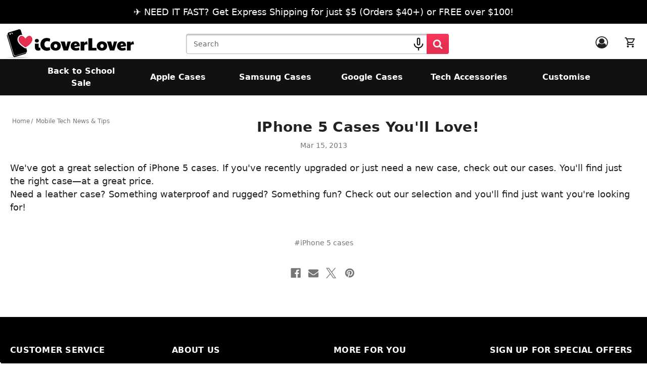

--- FILE ---
content_type: text/html; charset=UTF-8
request_url: https://www.icoverlover.com.au/iphone-5-cases-youll-love/
body_size: 61297
content:
<!DOCTYPE html>
<html class="no-js" lang="en">
    <head>

        <script nonce="">

            !function(w,d){           
                var native = 'loading' in HTMLImageElement.prototype;

                var canGoNative = function(n) {
                    if (!native) return false;
                    if (n.tagName !== 'IMG') return false;
                    if (n.sizes) return true;
                    if (!n.dataset.srcset) return true;
                    return !n.dataset.srcset.includes(',');
                }

                var loadLazySizes = function () {
                    if(!w.lazySizesConfig) {
                        w.lazySizesConfig = w.lazySizesConfig || {};
                        w.lazySizesConfig.loadMode = 1;
                        var s = d.createElement('script');
                        s.crossOrigin="anonymous";
                        s.src = 'https://cdnjs.cloudflare.com/ajax/libs/lazysizes/5.2.2/lazysizes.min.js';
                        d.getElementsByTagName('head')[0].appendChild(s);
                    }
                }

                var goNative = function (n) {
                    if (!n.loading) n.loading = "lazy";
                    if (n.dataset.src) n.src = n.dataset.src;
                    if (n.dataset.srcset) n.srcset = n.dataset.srcset;
                    if (n.dataset.sizes && n.dataset.sizes !== 'auto') n.sizes = n.dataset.sizes;
                    n.classList.remove('lazyload');
                    n.classList.add('lazyloading');
                    n.onload = function () { n.classList.add('lazyloaded'); n.classList.remove('lazyloading') };
                }

                var processNode = function (n) {
                    if (n.classList.contains('lazyload')) {
                        if (canGoNative(n)) {
                            goNative(n);
                        } else {
                            loadLazySizes();
                            if (!native) o.disconnect();
                        }
                    }
                    else if (n.tagName === 'IMG' && !n.classList.contains('normalloading')) {
                        n.classList.add('normalloading')
                        n.onload = function () { n.classList.add('normalloaded'); n.classList.remove('normalloading') };
                    }
                }

                var o = new MutationObserver(function (l) {
                    l.forEach(function (m) {
                        m.addedNodes.forEach(function (n) {
                            if (n.nodeType === 1) {
                                processNode(n);
                                n.querySelectorAll('.lazyload,img').forEach(function (e) { processNode(e) });
                            }
                        })
                    })
                });
                o.observe(d.documentElement, { subtree: true, childList: true });
            }(window,document)
        </script>
        <link data-stencil-stylesheet href="https://cdn11.bigcommerce.com/s-824b2/stencil/80d90000-9c42-013e-e3db-1201daeb445a/e/44f7b220-d7fe-013e-5357-2ee04af7e7ae/css/theme-6a585350-cf22-013e-4d1f-26d149433510.css" rel="preload" fetchpriority="high" as="style">
        <title>IPhone 5 Cases You&#x27;ll Love! - iCoverLover</title>
        <meta property="og:title" content="IPhone 5 Cases You'll Love!" /><meta property="og:url" content="https://www.icoverlover.com.au/iphone-5-cases-youll-love/" /><meta property="og:type" content="article" /><meta property="article:tag" content="iPhone 5 cases" /><meta property="og:site_name" content="iCoverLover" /><meta name="keywords" content="iphone covers and cases, iphone case Australia, ipod case, ipad covers"><meta name="description" content="We&amp;#039;ve got a great selection of iPhone 5 cases. If you&amp;#039;ve recently upgraded or just need a new case, check out our cases. You&amp;#039;ll find just the right case&amp;amp;mdash;at a great price.&amp;amp;nbsp;Need a leather case? Something waterproof and rugged? Something fun? Check out our selection and you&amp;#039;ll find just want you&amp;#039;re looking for!"><link rel='canonical' href='https://www.icoverlover.com.au/iphone-5-cases-youll-love/' /><meta name='platform' content='bigcommerce.stencil' /><meta property="og:description" content="We&#039;ve got a great selection of iPhone 5 cases. If you&#039;ve recently upgraded or just need a new case, check out our cases. You&#039;ll find just the right case&amp;mdash;at a great price.&amp;nbsp;Need a leather case? Something waterproof and rugged? Something fun? Check out our selection and you&#039;ll find just want you&#039;re looking for!" />
<meta property="og:image" content="https://cdn11.bigcommerce.com/s-824b2/product_images/icl-logo-white-lined_1767231441__92953.png" />
<meta property="fb:admins" content="698561705" />


        <link rel="preload" href="https://cdn11.bigcommerce.com/shared/js/csrf-protection-header-5eeddd5de78d98d146ef4fd71b2aedce4161903e.js" as="script" fetchpriority="low">
        
         

        <link href="https://cdn11.bigcommerce.com/s-824b2/stencil/80d90000-9c42-013e-e3db-1201daeb445a/e/44f7b220-d7fe-013e-5357-2ee04af7e7ae/img/favicon.ico" rel="shortcut icon">
        <meta name="viewport" content="width=device-width, initial-scale=1">

        <link rel="preconnect" href="https://fonts.gstatic.com" crossorigin>

        <script nonce="">
            document.documentElement.className = document.documentElement.className.replace('no-js', 'js');
        </script>

        <script nonce="">
    function browserSupportsAllFeatures() {
        return window.Promise
            && window.fetch
            && window.URL
            && window.URLSearchParams
            && window.WeakMap
            // object-fit support
            && ('objectFit' in document.documentElement.style);
    }

    function loadScript(src) {
        var js = document.createElement('script');
        js.src = src;
        js.onerror = function () {
            console.error('Failed to load polyfill script ' + src);
        };
        document.head.appendChild(js);
    }

    if (!browserSupportsAllFeatures()) {
        loadScript('https://cdn11.bigcommerce.com/s-824b2/stencil/80d90000-9c42-013e-e3db-1201daeb445a/e/44f7b220-d7fe-013e-5357-2ee04af7e7ae/dist/theme-bundle.polyfills.js');
    }
</script>
        <script nonce="">window.consentManagerTranslations = `{"locale":"en","locales":{"consent_manager.data_collection_warning":"en","consent_manager.accept_all_cookies":"en","consent_manager.gdpr_settings":"en","consent_manager.data_collection_preferences":"en","consent_manager.manage_data_collection_preferences":"en","consent_manager.use_data_by_cookies":"en","consent_manager.data_categories_table":"en","consent_manager.allow":"en","consent_manager.accept":"en","consent_manager.deny":"en","consent_manager.dismiss":"en","consent_manager.reject_all":"en","consent_manager.category":"en","consent_manager.purpose":"en","consent_manager.functional_category":"en","consent_manager.functional_purpose":"en","consent_manager.analytics_category":"en","consent_manager.analytics_purpose":"en","consent_manager.targeting_category":"en","consent_manager.advertising_category":"en","consent_manager.advertising_purpose":"en","consent_manager.essential_category":"en","consent_manager.esential_purpose":"en","consent_manager.yes":"en","consent_manager.no":"en","consent_manager.not_available":"en","consent_manager.cancel":"en","consent_manager.save":"en","consent_manager.back_to_preferences":"en","consent_manager.close_without_changes":"en","consent_manager.unsaved_changes":"en","consent_manager.by_using":"en","consent_manager.agree_on_data_collection":"en","consent_manager.change_preferences":"en","consent_manager.cancel_dialog_title":"en","consent_manager.privacy_policy":"en","consent_manager.allow_category_tracking":"en","consent_manager.disallow_category_tracking":"en"},"translations":{"consent_manager.data_collection_warning":"We use cookies (and other similar technologies) to collect data to improve your shopping experience.","consent_manager.accept_all_cookies":"Accept All Cookies","consent_manager.gdpr_settings":"Settings","consent_manager.data_collection_preferences":"Website Data Collection Preferences","consent_manager.manage_data_collection_preferences":"Manage Website Data Collection Preferences","consent_manager.use_data_by_cookies":" uses data collected by cookies and JavaScript libraries to improve your shopping experience.","consent_manager.data_categories_table":"The table below outlines how we use this data by category. To opt out of a category of data collection, select 'No' and save your preferences.","consent_manager.allow":"Allow","consent_manager.accept":"Accept","consent_manager.deny":"Deny","consent_manager.dismiss":"Dismiss","consent_manager.reject_all":"Reject all","consent_manager.category":"Category","consent_manager.purpose":"Purpose","consent_manager.functional_category":"Functional","consent_manager.functional_purpose":"Enables enhanced functionality, such as videos and live chat. If you do not allow these, then some or all of these functions may not work properly.","consent_manager.analytics_category":"Analytics","consent_manager.analytics_purpose":"Provide statistical information on site usage, e.g., web analytics so we can improve this website over time.","consent_manager.targeting_category":"Targeting","consent_manager.advertising_category":"Advertising","consent_manager.advertising_purpose":"Used to create profiles or personalize content to enhance your shopping experience.","consent_manager.essential_category":"Essential","consent_manager.esential_purpose":"Essential for the site and any requested services to work, but do not perform any additional or secondary function.","consent_manager.yes":"Yes","consent_manager.no":"No","consent_manager.not_available":"N/A","consent_manager.cancel":"Cancel","consent_manager.save":"Save","consent_manager.back_to_preferences":"Back to Preferences","consent_manager.close_without_changes":"You have unsaved changes to your data collection preferences. Are you sure you want to close without saving?","consent_manager.unsaved_changes":"You have unsaved changes","consent_manager.by_using":"By using our website, you're agreeing to our","consent_manager.agree_on_data_collection":"By using our website, you're agreeing to the collection of data as described in our ","consent_manager.change_preferences":"You can change your preferences at any time","consent_manager.cancel_dialog_title":"Are you sure you want to cancel?","consent_manager.privacy_policy":"Privacy Policy","consent_manager.allow_category_tracking":"Allow [CATEGORY_NAME] tracking","consent_manager.disallow_category_tracking":"Disallow [CATEGORY_NAME] tracking"}}`;</script>
        <link rel="preload" href="https://cdn11.bigcommerce.com/s-824b2/images/stencil/256x60/icl-logo-white-lined_1767231441__92953.original.png" imagesrcset="https://cdn11.bigcommerce.com/s-824b2/images/stencil/260x60/icl-logo-white-lined_1767231441__92953.original.png" as="image" fetchpriority="high">
        
<script type="text/javascript" src="https://checkout-sdk.bigcommerce.com/v1/loader.js" defer ></script>
<script type="text/javascript">
var BCData = {};
</script>
<script id="wsa-rich-snippets-1-intro" nonce="">
/*
    Web Site Advantage: SEO Rich Snippets App 1 [2.58.63410]
    https://bigcommerce.websiteadvantage.com.au/rich-snippets/
    Copyright (C) 2019 - 2025 Web Site Advantage
*/
</script>
<script type="application/ld+json" id="wsa-rich-snippets-jsonld-graph" nonce="">{"@context":"https://schema.org","@graph":[{"isPartOf":{"@id":"https://www.icoverlover.com.au/#WebSite"},"publisher":{"@id":"https://www.icoverlover.com.au/#Business"},"breadcrumb":{"@type":"BreadcrumbList","@id":"#BreadcrumbList","name":"Breadcrumbs (SEO Rich Snippets App)","itemListElement":[{"@type":"ListItem","position":1,"item":"https://www.icoverlover.com.au/mobile-tech-news-tips/","name":"Mobile Tech News & Tips" },{"@type":"ListItem","position":2,"name":"IPhone 5 Cases You'll Love!" }] },"@id":"https://www.icoverlover.com.au/iphone-5-cases-youll-love/#WebPage","url":"https://www.icoverlover.com.au/iphone-5-cases-youll-love/","name":"IPhone 5 Cases You'll Love!","datePublished":"2013-03-15","@type":"WebPage" },{"@id":"https://www.icoverlover.com.au/#WebSite","url":"https://www.icoverlover.com.au/","name":"iCoverLover","publisher":{"@id":"https://www.icoverlover.com.au/#Business"},"@type":"WebSite"},{"url":"https://www.icoverlover.com.au/","name":"iCoverLover","@type":"Organization","@id":"https://www.icoverlover.com.au/#Business"},{"@id":"https://www.icoverlover.com.au/iphone-5-cases-youll-love/#BlogPosting","mainEntityOfPage":{"@id":"https://www.icoverlover.com.au/iphone-5-cases-youll-love/#WebPage"},"headline":"IPhone 5 Cases You'll Love!","datePublished":"2013-03-15","author":{"@id":"https://www.icoverlover.com.au/#Business" },"description":"We've got a great selection of iPhone 5 cases. If you've recently upgraded or just need a new case, check out our cases. You'll find just the right case&mdash;at a great price.&nbsp;Need a leather case? Something waterproof and rugged? Something fun? Chec…","publisher":{"@id":"https://www.icoverlover.com.au/#Business"},"@type":"BlogPosting"}] }</script>
<script data-cfasync="false" id="wsa-rich-snippets-javascript" nonce="">var webSiteAdvantage=webSiteAdvantage||{};webSiteAdvantage.momentnow='2026-02-01T00:51:31+00:00';function wsa_error(m){console.error('SEO Rich Snippets: '+m,arguments)};function wsa_tryCatch(m,f){try{f()}catch(e){wsa_error(m,e)}};"use strict";webSiteAdvantage.addBlogPostingExtras=function(t,e){wsa_tryCatch("addBlogPostingExtras",(function(){var i=document.querySelector(".wsa-blogposting-datemodified");if(i){var a={"@context":"https://schema.org","@id":t},s=i.getAttribute("data-content");if(s){a.dateModified=s;var o=document.createElement("script");o.type="application/ld+json",o.id="wsa-rich-snippets-jsonld-blogposting-extras",o.text=JSON.stringify(a),document.querySelector("head").appendChild(o)}else webSiteAdvantage.error("BlogPosting class wsa-blogposting-datemodified is missing data-content")}var r=document.querySelector(".wsa-author-url");if(r){var n={"@context":"https://schema.org","@id":e};if(r.href){n.url=r.href;var d=document.createElement("script");d.type="application/ld+json",d.id="wsa-rich-snippets-jsonld-author-url",d.text=JSON.stringify(n),document.querySelector("head").appendChild(d)}else webSiteAdvantage.error("BlogPosting class wsa-author-url is missing href")}}))};window.addEventListener('load',function(){webSiteAdvantage.addBlogPostingExtras("https://www.icoverlover.com.au/iphone-5-cases-youll-love/#BlogPosting","https://www.icoverlover.com.au/iphone-5-cases-youll-love/#Author")});webSiteAdvantage.richSnippetsApp=["824b2","www.icoverlover.com.au",75,"824b2",""];webSiteAdvantage.bcReviews=false;webSiteAdvantage.classyUnicode=webSiteAdvantage.classyUnicode||{};webSiteAdvantage.classyUnicode.options={querySelector:'.classyunicode,title,h1,h2,h3,h4,h5,.breadcrumb-label,.navPages-action,.footer-info-list,script[type="application/ld+json"]',processMetaTags:true};window.classySchemaOptions=window.classySchemaOptions||{};window.classySchemaOptions.scriptIdBase='wsa-rich-snippets-jsonld-classyschema-';window.classySchemaOptions.classNamePrefixes=["classyschema-","wsa-"];window.classySchemaOptions.customCssSelectors={"howto-name":"h1.page-heading"};webSiteAdvantage.classyCleanUp=webSiteAdvantage.classyCleanUp||{};webSiteAdvantage.classyCleanUp.options={removeMicrodata:true,removeJsonLd:true,removeDynamicJsonLd:false,removeJsonLdRegexExcludeIdPatterns:['^wsa-rich-snippets-.*$','reviewsWidgetProductSnippets'],removeJsonLdRegexExcludeClassPatterns:['^jdgm-.*$']};!function(d){var s=d.createElement('script');s.src='https://classyschema.org/2_15/faq_video_howto_unicode_cleanup.min.js';s.async=true;s.setAttribute('fetchpriority','high');d.getElementsByTagName('head')[0].appendChild(s)}(document);</script>


<script data-cfasync="false" data-dd-sm-ignore="true" data-cookieconsent="ignore" id="wsa-tag-manager-tags" nonce="">
</script >

</script>
<script data-cfasync="false" data-dd-sm-ignore="true" data-cookieconsent="ignore" id="wsa-tag-manager-javascript-h-test" nonce="">!function(w,d){if(d.location.href.indexOf('showHidden=true')<0&&d.location.href.indexOf('shogun.page/previews')<0){w.TagRocket=w.TagRocket||{};var T=w.TagRocket;T.teh=[];w.onerror=function(m,s,l,c,e){T.teh.push((l?(l+' '):'')+(c?(c+' '):'')+m+(m.colno?(':'+m.colno):'')+(s?(' '+s):''));};function a(s){var e=d.createElement('script'),h=d.getElementsByTagName('head')[0];e.appendChild(d.createTextNode(s));h.insertBefore(e,h.firstChild)}a('()=>{};window.arrowFunctions=1');a('async function a(){};window.asyncFunctions=1');var m=new Date().toISOString(),q='wsa-tag-manager-javascript-',z;T.tah=function(s,e){if(w.console)console.error('Tag Rocket h: '+s,e);};p=function(){if(!T.ts&&!d.getElementById(q+'second'))T.tah('Header Script Missing');else if(!T.tss)T.tah('Header Script Failure1');else if(!T.ts)T.tah('Header Script Failure2');if(!T.tm&&!d.getElementById(q+'main'))T.tah('Footer Script Missing');else if(!T.tm)T.tah('Footer Script Failure')};if(w.addEventListener)w.addEventListener('DOMContentLoaded',p);else w.attachEvent('onDOMContentLoaded',p)}}(window,document)</script>               
<script data-cfasync="false" data-dd-sm-ignore="true" data-cookieconsent="ignore" id="wsa-tag-manager-javascript-second" nonce="">
/*
    Web Site Advantage: Tag Rocket App Head [1.94.78263]
    https://bigcommerce.websiteadvantage.com.au/tag-rocket/
    Copyright (C) 2020 - 2025 Web Site Advantage
*/

(async (w,d)=>{if(d.location.href.indexOf('showHidden=true')<0&&d.location.href.indexOf('shogun.page/previews')<0){w.TagRocket=w.TagRocket||{};var T=w.TagRocket;T.tss=1;T.tags='gads|ga4|facebook';T.scc='US-OH';T.seu='false';T.l='';T.tags='gads|ga4|facebook';T.a=function(s,e,c,o){if(w.console)console.error('Tag Rocket: '+s+': '+e,o||'')};T.eq=T.eq||[];if(w.addEventListener){w.addEventListener('error',function(){T.ef.apply(T,arguments)},{passive:!0,capture:!0});}else if(w.attachEvent){w.attachEvent('onerror',function(){T.ef.apply(T,arguments)});}if(!T.ef){T.ef=function(){T.eq.push(arguments)}};if(!T.cf){T.cq=T.cq||[];T.cf=function(){T.cq.push(arguments)};if(w.console){T.ce=console.error;console.error=function(){T.ce.apply(console,arguments);T.cf.apply(T,arguments)}}};try{T.dB='NewPromotionsAdded';T.dS=[];T.dT=0;T.cu=()=>{T.dR((a)=>{a.forEach((b)=>{T.e(b.addedNodes,(c)=>{if(T.by(c,T.br)=='promotion'&&T.bx(c,'found')){T.dS.push(c)}T.e(T.dP(c,"["+T.br+"='promotion']"),(e)=>{if(T.bx(e,'found')){T.dS.push(e)}})})});if(T.bg(T.dS)&&!T.dT){T.B(()=>{T.dT=T.bz(()=>{T.dT=0;T.f(T.dB,{elements:T.dS});T.dS=[];},100,'New Promotions Added')})}});};T.dL=[];T.dM=0;T.dN=(a)=>{T.e(a,(b)=>{if(T.by(b,T.br)=='list'&&T.dO(b)&&T.bx(b,'found')){T.dL.push(b)}T.e(T.dP(b,"["+T.br+"='list']"),(c)=>{if(T.dO(c)&&T.bx(c,'found')){T.dL.push(c)}})})};T.dQ=()=>{T.B(()=>{if(T.bg(T.dL)){if(T.dM)T.dH(T.dM);T.dM=T.bz(()=>{T.f(T.cV,{elements:T.dL});T.dL=[];T.dM=0},500,'New Products Added')}})};T.cs=(e)=>{T.dR((f)=>{f.forEach((g)=>{T.dN(g.addedNodes);});T.dQ();},e||d.body)};T.cV='NewProductsAdded';T.aX='UserDataUpdated';T.dP=(a,b)=>{if(!a.querySelectorAll)return[];var c=a.querySelectorAll(b);if(Array.from)return Array.from(c);else return c};T.bp=(a)=>{return T.dP(d,a)};T.dO=(a)=>{var b=T.by(a,T.bt);return b&&!isNaN(parseInt(b,10))};T.T=(a)=>{return typeof a!=='undefined'&&a!==null};T.x=(a)=>{return a===0||(T.T(a)&&a!==''&&!isNaN(a))};T.dZ=(a)=>{var b=String.fromCodePoint;if(b){return b(a)}return ''};T.dY=(a,b,c)=>{var e=[].slice.call(a).map((f)=>{if(c||typeof(f)==='function')return f;try{return T.df(f)}catch(g){if(Array.isArray(f)){return [].concat(f)}else return f}});if(T.bg(e)){e[0]=T.dZ(b)+' %cTag Rocket: %c'+e[0];e.splice(1,0,'color:none;');e.splice(1,0,'color:#28a300;')}return e};T.aV=function(){if(w.console)console.warn.apply(console,T.dY(arguments,0x1F6A8,1))};T.cE=(...a)=>{if(w.console)console.error.apply(console,T.dY(a,0x26A0,1))};T.ak=(a,b)=>{return a.sort((c,e)=>{return e.price*e.quantity-c.price*c.quantity}).slice(0,b)};T.cL=(a,b,c,e)=>{var f,g=(h)=>{if(h>=T.bg(a))c&&c();else T.bz(async ()=>{await T.b('SB95',async ()=>{f=await b(a[h],h);if(typeof f!=='undefined')c&&c(f);else g(h+1)},1)},0,'Yield '+h+' '+e);};g(0)};T.L=async (a,b)=>{var c,e,f=T.bg(a);if(a&&f)for(c=0;c<f;c++){e=await b(a[c],c);if(typeof e!=='undefined')return e}};T.e=(a,b)=>{var c,e,f=T.bg(a);if(a&&f)for(c=0;c<f;c++){e=b(a[c],c);if(typeof e!=='undefined')return e}};T.dd=(a,b)=>{if(a&&T.bg(a))for(var c=0;c<T.bg(a);c++){if(a[c]===b)return true}};T.dV=(a,b,c)=>{a.setAttribute(b,c)};T.p=(a,b,c)=>{if(T.T(c)&&c!=='')a[b]=c};T.b=async function(a,b,c,e){try{c&&await b.apply(this,e)}catch(f){T.a(a,''+f,1,f)}};T.t=async function(a,b,c,e){try{c&&await b.apply(this,e)}catch(f){T.a(a,''+f,1,f)}};T.bB=function(a,b,c,e){var f=async ()=>{await T.b.call(this,'SB24',c,1,arguments)};if(b==T.W&&d.readyState!="loading"){T.bz(f,0,T.W)}else{e=e||{};if(!T.T(e.passive)){e.passive=!0;}a.addEventListener&&a.addEventListener(b,f,e)}};T.V=(a,b)=>{T.bB(w,a,async (a)=>{if(!b.done){b.done=1;await b(a)}},{once:!0})};T.bZ=(a,b)=>{try{return JSON.stringify(a,b)}catch(c){throw ''+T.bZ.caller+' '+c}};T.cc=(a)=>{return a&&JSON.parse(a)};T.df=(a)=>{return T.cc(T.bZ(a))};T.di=(a)=>{return T.bZ(a)=='{}'};T.Y=function(a){var b=Object(a),c,e,f,g=arguments;for(c=1;c<g.length;c++){e=g[c];if(e!=null){for(f in e){if(Object.prototype.hasOwnProperty.call(e,f))b[f]=e[f];}}}return b;};T.bg=(a)=>{return a.length};T.bE=(a)=>{try{if(!localStorage||T.dX)return !1;return localStorage.removeItem(a)}catch(b){T.a('SB63','Incognito Safari has blocked localStorage. This stops us tracking things like add to cart events',1,b);T.dX=!0}};T.bC=(a)=>{try{if(!localStorage||T.dX)return !1;return localStorage.getItem(a)}catch(b){T.a('SB61','Incognito Safari has blocked localStorage. This stops us tracking things like add to cart events',1,b);T.dX=!0}};T.bD=(a,b)=>{try{if(!localStorage||T.dX)return !1;localStorage.setItem(a,b)}catch(c){T.a('SB60','Incognito Safari has blocked localStorage. This stops us tracking things like add to cart events',1,c);T.dX=!0}};T.au=(a)=>{var b=d.cookie.match(new RegExp('(^| )'+a+'=([^;]+)')),c=b&&unescape(b[2])||'';return c=='deleted'?'':c};T.Q=(a)=>{var b=w.performance;return b&&b.getEntriesByType&&b.getEntriesByType(a)};T.P=()=>{var a=navigator;return a.connection||a.mozConnection||a.webkitConnection};T.N=(a,b,c)=>{return (a||'').replace(b,c||'')};T.ax=(a)=>{return (a||'').trim().toLowerCase()};T.bj=(a)=>{return T.N(T.N(T.ax(a),/([^a-z0-9 _])/g),/ +/g,'_')};T.aJ=(a,b)=>{return a.indexOf(b)>=0};T.R=(a,b)=>{b=b||255;if(!a)return '(missing)';a=T.N((''+a).trim(),/ *(\r\n|\n|\r) */gm,' ');if(T.bg(a)<=b)return a;return a.substring(0,b-3)+'...'};T.cF=(a,b)=>{var c='',e='';switch(b){case 'AU':c='0011';e='61';break;case 'US':case 'CA':c='011';e='1';break;case 'GB':c='011';e='44';break;case 'IT':c='00';e='39';break;}a=T.N(a,/[^\d+]+/g);if(c)a=T.N(a,new RegExp('^'+c),'+');if(a[0]!='+'&&e){a='+'+T.N(e+a,/^0/);}return a};T.bA=(a,b)=>{return a.hasAttribute(b)};T.by=(a,b)=>{if(a.getAttribute)return T.R(a.getAttribute(b))};T.bx=(a,b)=>{var c='data-tagrocket-'+b;if(T.bA(a,c))return 0;T.dV(a,c,'1');return 1};T.bH=(a,b,c,e)=>{var f=setInterval(async ()=>{await T.b(a,async ()=>{try{await c()}catch(g){if(b)clearInterval(f);throw g}},1)},e);return f};T.cp=(a,b,c,e)=>{if(a)T.dH(a);return T.bz(b,c,e)};T.dH=(a)=>{clearTimeout(a)};T.bz=(a,b,c)=>{return setTimeout(a,b,'Tag Rocket '+(c||''))};T.bN=(a,b,c)=>{T.dm('query getCartMetafields{site{cart{metafields(namespace:"bc_storefront" keys:["'+b+'"]){edges{node{entityId}}}}}}',(e,f)=>{T.t('SB82',()=>{if(e>0){var g='createCartMetafield',h='',i=f?.data?.site?.cart?.metafields?.edges;if (i&&i.length){g='updateCartMetafield';h=' metafieldEntityId:'+i[0].node.entityId}T.dm('mutation '+g+'{cart{'+g+'(input:{cartEntityId:"'+a+'" data:{key:"'+b+'" value:"'+T.bZ(c).replace(/"/g,'\\"')+'"}'+h+'}){metafield{id entityId key value}errors{...on Error{message}}}}}',(e,j)=>{T.t('SB83',()=>{if(e>0){}},1)})}},1)})};T.dW=(a)=>{T.cy.appendChild(a)};T.dU=(a,b,c)=>{b=b||{};if(b.onvisible&&d.hidden){T.V('visibilitychange',()=>{T.dU(a,b,c)});return};var e=d.createElement(a),f;if(b.id&&d.getElementById(b.id))return;for(var g in b){T.dV(e,g,b[g])}e.onload=e.onreadystatechange=()=>{f=e.readyState;if(!f||f=='loaded'||f=='complete'){if(c)c();c=null}};T.dW(e);return e};T.aZ=(a,b,c)=>{b=b||{};b.src=a;if(!T.T(b.async))b.async=!0;if(T.cB)b.nonce=T.cB;if(!T.T(b.onvisible))b.onvisible=!0;if(T.pageType!='orderconfirmation'||T.d.updated){T.dU('script',b,c)}else{T.o(T.aX,()=>{T.dU('script',b,c)})}};T.dt=(a)=>{if(T.bA(a,'data-list-name'))return T.by(a,'data-list-name');if(a.parentElement)return T.dt(a.parentElement)};T.S=()=>{var a=d.querySelector('head meta[name="description"]');if(a)return T.by(a,'content');};T.cD=(a)=>{var b=w.location.href.match(new RegExp('[?&]'+a+'=([^&]*)'));return decodeURIComponent(b&&b[1]||'')};T.dR=(a,b,c)=>{if(w.MutationObserver)T.V(T.W,()=>{c=c||{childList:!0,subtree:!0};b=b||d.body;if(!b)throw 'no target';new MutationObserver(a).observe(b,c)})};T.dB='NewPromotionsAdded';T.dS=[];T.dT=0;T.cu=()=>{T.dR((a)=>{a.forEach((b)=>{T.e(b.addedNodes,(c)=>{if(T.by(c,T.br)=='promotion'&&T.bx(c,'found')){T.dS.push(c)}T.e(T.dP(c,"["+T.br+"='promotion']"),(e)=>{if(T.bx(e,'found')){T.dS.push(e)}})})});if(T.bg(T.dS)&&!T.dT){T.B(()=>{T.dT=T.bz(()=>{T.dT=0;T.f(T.dB,{elements:T.dS});T.dS=[];},100,'New Promotions Added')})}});};T.dL=[];T.dM=0;T.dN=(a)=>{T.e(a,(b)=>{if(T.by(b,T.br)=='list'&&T.dO(b)&&T.bx(b,'found')){T.dL.push(b)}T.e(T.dP(b,"["+T.br+"='list']"),(c)=>{if(T.dO(c)&&T.bx(c,'found')){T.dL.push(c)}})})};T.dQ=()=>{T.B(()=>{if(T.bg(T.dL)){if(T.dM)T.dH(T.dM);T.dM=T.bz(()=>{T.f(T.cV,{elements:T.dL});T.dL=[];T.dM=0},500,'New Products Added')}})};T.cs=(e)=>{T.dR((f)=>{f.forEach((g)=>{T.dN(g.addedNodes);});T.dQ();},e||d.body)};T.cV='NewProductsAdded';T.ay='PromotionsVisible';T.dA=(a)=>{T.bn(T.ay,a)};T.bk=(a,b)=>{var c,e=[];T.e(a.infos||a.items||a,(f)=>{c=f.product||f;if(!c.completed){e.push(c);}});if (T.bg(e)&&T.cD('showHidden')!='true'){T.a('SB55e',''+T.bg(e)+' incomplete products on '+b+' '+e[0].productId+' '+e[0].name,1,e);}};T.dw=(a,b)=>{var c="["+T.br+"='list']["+T.bt+"='"+a+"']";if(b)c="[data-list-name='"+T.N(b,/['"\\]/g,'\\$&')+"'] "+c;return d.querySelector(c)};T.q='ProductsVisible';T.dy=(a,b)=>{if(T.bm||T.cn)a.search=T.bm||T.cn;T.bk(a,T.q);T.cP(T.q,a,b)};T.dI=(a)=>{T.t('SB19b',()=>{var b,c={},e;T.e(a,(f)=>{if(!f.seen){f.seen=1;b=f.callback.name+f.id;if(!c[b])c[b]=[];c[b].push(f)}});for(var g in c){e=c[g][0];e.callback({infos:c[g],list:e.list})}},1)};T.dK=0;T.dJ=[];T.dD=(a)=>{a.visibleTime=0;if(!T.T(a.minVisibleTime))a.minVisibleTime=2e3;var b,c=new IntersectionObserver((e)=>{T.e(e,(f)=>{if(f.isIntersecting){a.lastVisible=new Date;a.trigger='visible';b=T.bz(()=>{c.disconnect();T.dJ.push(a);if(T.dK)return;T.dK=T.bz(()=>{T.dK=0;if(T.bg(T.dJ)){T.dI(T.dJ);T.dJ=[];}},1e3,'Visible Ticking')},a.minVisibleTime-a.visibleTime,'On First Visible')}else{if(b)T.dH(b);if(a.lastVisible){a.visibleTime+=new Date-a.lastVisible;a.lastVisible=0}}})},{threshold:[0.5]});c.observe(a.e)};T.dF=[];T.dG=0;T.dE=(a)=>{T.dF.push(a)};T.cv=()=>{T.t('SB18',()=>{var b,c,e=0,f=1,g=(a)=>{if(a.seen)return false;if(a.e&&a.e.getBoundingClientRect){try{b=a.e.getBoundingClientRect()}catch(h){}if(b){return b.top>-b.height/2&&b.left>-b.width/2&&b.bottom-b.height/2<=(w.innerHeight||d.documentElement.clientHeight)&&b.right-b.width/2<=(w.innerWidth||d.documentElement.clientWidth)}}return a.percent<T.dG},i=(j,k)=>{if(!k&&c)return;T.dH(c);c=T.bz(()=>{c=0;T.t('SB18a',()=>{l()},1)},j,'Scroll Tick '+k)} ,l=()=>{var m=[],n=1,o,p,q,r=d.body,s=d.documentElement;q=w.pageYOffset,p=w.innerHeight;if(r&&r.scrollHeight){if(f==1)f=r.scrollHeight;if(s.clientHeight)n=s.clientHeight;if(q&&p)n=q+p;}o=n/f;if(o>T.dG){T.dG=o;e=n;T.t('SB18b',()=>{T.e(T.dF,(a)=>{a.trigger='scroll '+o;if(g(a)&&T.bg(m)<=5)m.push(a)});if(T.bg(m)){T.dI(m);i(6e3,1)}},1);}};T.bB(d,'scroll',()=>{i(1e3,0);});T.V('load',()=>{l()})},1);};T.dz=(a)=>{if(a.e&&('IntersectionObserver' in window)){T.dD(a)}else{T.dE(a)}};T.dC=(a,b,c,e)=>{if(T.aJ(w.location.href,'googleusercontent.com')){c(0,'googleusercontent.com')}else{e=e||1;b=b||{};if(!w._bcCsrfProtectionPatched&&e<10){T.bz(()=>{T.dC(a,b,c,e+1)},100,'Fetch Wait '+e)}else{w.fetch(a,b).then((f)=>{if(f.ok){f.text().then((g)=>{var h;try{h=T.cc(g)}catch(i){throw 'JSON parse error '+i+' '+a}try{c(h?1:0,h||'-empty-')}catch(i){throw 'onComplete error '+i+' '+a}})}else{if(e<12){T.bz(()=>{T.dC(a,b,c,e+1)},1e3*e,'Fetch '+e)}else{T.a('SB30','Fetch '+e+' Last Fail '+a+' '+f.status,1,f);try{c(0,f.status)}catch(i){T.a('SB30b','Fetch '+a+' onComplete '+(j.message||j),1,j)}}}}).catch((j)=>{if(!j.message||!j.message.match(/^(cancel|annul|brochen|NetworkError when|Failed to fetch|취소됨)/)){if(e<12){T.bz(()=>{T.dC(a,b,c,e+1)},1e3,'Fetch Error '+e+1)}else{T.a('SB29','Fetch '+e+' Last Error '+a+' '+(j.message||j),1,j);c(0,j.message||j)}}else c(-1,j.message||j)})}}};T.dm=(a,b)=>{var c='/graphql';if(w.fetch){T.dC(c,{method:'POST',credentials:'same-origin',headers:{'Content-Type':'application/json',Authorization:'Bearer '+T.cC},body:T.bZ({query:a})},b)}else{T.a('SB47','fetch is not supported',1,{});}};T.bK=(a,b)=>{if(w.fetch){T.dC(a,{credentials:'include'},b)}else{T.a('SB47','fetch is not supported',1,{});}};T.bw=()=>{T.o(T.dB,(a)=>{T.bu(T.bv(a.elements))})};T.bu=(a)=>{T.e(a,(b)=>{if(!b.e)b.e=d.querySelector("["+T.br+"='promotion']["+T.bt+"='"+b.id+"']");var c=b.location=='top'?0.1:0.9;if(b.e){if(T.bx(b.e,'registered')){T.dz({se: T.dx,id:'',e:b.e,promotion:b,percent:c,callback:T.dA});T.bB(b.e,'click',()=>{T.bn(T.aA,b)})}}else{T.dz({se: T.dx,id:'',e:b.e,promotion:b,percent:c,callback:T.dA})}})};T.aA='PromotionClicked';T.dv=0;T.bi=(a,b)=>{T.dv++;T.e(a.items,(c,e)=>{if(!b||T.dd(b,c)){c.e=c.e||T.dw(c.productId,a.listName);var f={se: T.dx,id:T.dv,e:c.e,product:c,list:a};if(c.e){if(T.bx(c.e,'registered')){f.callback=T.dy;f.percent=e/T.bg(a.items);T.dz(f);T.bB(c.e,'click',()=>{if(!f.seen)T.dy({infos:[f],list:a});T.bn(T.af,f);})}}else{f.callback=T.dy;f.percent=e/T.bg(a.items);T.dz(f);}}})};T.af='ProductClicked';T.bv=(a)=>{var b,c,e,f,g=[];if(!a)a=T.bp("["+T.br+"='promotion']["+T.bt+"]");T.e(a,(h)=>{b=T.by(h,T.bt);c=T.by(h,'data-name');e=T.by(h,'data-position');f={e:h};if(b)f.id=parseInt(b,10);if(c)f.name=c;if(e)f.location=e;g.push(f)});return g};T.bo=(a)=>{var b,c,e=[],f=T.ds(e,a);if(T.bg(e)){T.bh({reason:'List',items:e},(g)=>{for(b in f){c=f[b];if(T.cw)c.category=T.cw;T.bi(c,g.items)}})}};T.dr=[];T.ds=(a,b)=>{var c,e,f,g,h,i={},j,k,l,m,n,o,p=['{','blogid','pageid','categoryid','ssib'],q='data-tagrocket-searchprovider';T.e(b,(r)=>{j=T.dt(r)||'Page: '+T.cx;c=j.split(':')[0].trim();m=j;if(T.aJ(m,':'))m=m.split(':')[1].trim();i[j]=i[j]||{id:T.bj(j),type:c,listName:j,name:m,items:[]};n=T.dr[j]||0;f=T.by(r,T.bt);e=T.by(r,'data-product-price');l=T.by(r,'data-product-category');g=T.by(r,'data-name');h=T.by(r,'data-product-brand');o=T.by(r,'data-position');k={e:r,index:n};if(f)k.productId=parseInt(f,10);if(isNaN(k.productId)){if(!T.du&&f&&p.some&&p.some((m)=>{f.indexOf(m)!=0})){T.du=1;T.a('SB43','Page contains invalid '+T.bt+' value: '+f,1,r)}}else{T.bx(r,'found');if(T.x(e))k.price=parseFloat(e);if(l)k.category={path:l,breadcrumbs:[l]};if(T.bA(r,q))k.searchprovider=T.by(r,q);if(T.k)k.currency=T.k;if(!isNaN(o))k.index=parseInt(o,10)-1;T.dr[j]=n+1;a.push(k);i[j].items.push(k)}});return i};T.bY=(a)=>{var b='(unknown)';if(a&&a.nodeName){b=T.ax(a.nodeName);if(b=='body')return 'html>body';if(b=='head')return 'html>head';if(a.id)return b+'#'+a.id;if(a.className&&T.bg(a.className))b+='.'+a.className.split(/[ ,]+/).join('.');if(a.parentElement)b=T.bY(a.parentElement)+'>'+b;return b}};T.r=(a,b)=>{if(isNaN(a))return a;if(!b)b=0;var c=Math.pow(10,b),e=Number.EPSILON||2.220446049250313e-16;return Math.round((a+e)*c)/c};T.dq='GetValue';T.getProductId=(a,b,c,e,f)=>{if(c.type=='giftCertificate')return c.type;var g=(c.isVariant&&f?f:e);if(g.length<1)return;return T.N(T.N(T.N(T.N(T.N(T.N(T.N(T.N(T.N(T.N(T.N((T.e(g.split('||'),(h)=>{if((!T.aJ(h,'[[psku]]')||c.productSku)&&(!T.aJ(h,'[[pmpn]]')||c.productMpn)&&(!T.aJ(h,'[[pupc]]')||c.productUpc)&&(!T.aJ(h,'[[pgtin]]')||c.productGtin)&&(!T.aJ(h,'[[vname]]')||c.variantName)&&(!T.aJ(h,'[[vid]]')||c.variantId)&&(!T.aJ(h,'[[vsku]]')||c.variantSku)&&(!T.aJ(h,'[[vmpn]]')||c.variantMpn)&&(!T.aJ(h,'[[vupc]]')||c.variantUpc)&&(!T.aJ(h,'[[vgtin]]')||c.variantGtin))return h})||'[[pid]]'),/\[\[pid\]\]/ig,c.productId),/\[\[pmpn\]\]/ig,c.productMpn),/\[\[pupc\]\]/ig,c.productUpc),/\[\[pgtin\]\]/ig,c.productGtin),/\[\[psku\]\]/ig,c.productSku),/\[\[vname\]\]/ig,c.variantName),/\[\[vid\]\]/ig,c.variantId),/\[\[vsku\]\]/ig,c.variantSku),/\[\[vmpn\]\]/ig,c.variantMpn),/\[\[vupc\]\]/ig,c.variantUpc),/\[\[vgtin\]\]/ig,c.variantGtin)};T.bR=(a)=>{T.d.updated=!0;try{var b=a.billingAddress;T.p(b,'phone',T.cF(b.phone,b.countryCode));T.p(T.d,'email',T.ax(b.email));T.p(T.d,'phone',b.phone);T.p(T.d,'first_name',b.firstName);T.p(T.d,'last_name',b.lastName);T.p(T.d,'street',b.address1);T.p(T.d,'city',b.city);T.p(T.d,'state',b.stateOrProvince);T.p(T.d,'postal_code',b.postalCode);T.p(T.d,'country_code',b.countryCode);if(b.address2)T.d.street=(T.d.street?T.d.street+', ':'')+b.address2;}catch(c){T.a('SB56','Failed to update user data',1,c);}T.bn(T.aX,T.d);};T.aX='UserDataUpdated';T.dn=(a,b)=>{if(a.variants.edges){return T.e(a.variants.edges,(c)=>{if(c.node.entityId==b)return c.node})}};T.do=(a)=>{var b='',c;T.e(a.options.edges,(e,f)=>{c=e.node;if(f)b+=', ';b+=c.displayName+':';T.e(c.values.edges,(g)=>{b+=' '+g.node.label})});return b};T.dk='ProductDataGathered';T.dl='CartDataGathered';T.bh=(a,b)=>{T.t('SB26c',()=>{var c=a.cart,e,f,g,h,i=[],j=[],k=T.cD('showHidden')=='true',l=(i)=>{a.requests++;var m=i.slice(0,25),n=j.filter((o)=>{return T.dd(m,o.p)&&!T.dd(n,o.v)}).map((o)=>{return o.v});f='query Products{site{';if(h){f+='id:product(entityId:'+e[0].productId+'){entityId sku mpn upc gtin} product(sku:'+T.bZ(h)+'){'}else{f+='products(first:25 entityIds:'+T.bZ(m)+'){edges{node{'}f+='entityId sku name path defaultImage {url (width: 1000)}mpn upc gtin brand {name} categories{edges{node{name entityId breadcrumbs(depth:10 first:50){edges{node{name}}}}}}';if(c&&T.bg(n)){if(T.bg(n)>250)T.a('SB26','Can only get 250 variants. There are '+T.bg(n),1,n);f+='variants(first:250 entityIds:'+T.bZ(n.slice(0,250))+'){edges{node{entityId mpn upc gtin options(first:50){edges{node{displayName values(first:50){edges{node{label}}}}}}}}}';}f+='twoVariants:variants(first:2){edges{node{entityId sku}}}';f+='customFields(first:50){edges{node{name value}}}';if(!h)f+='}}';f+='}}}';T.dm(f,(p,q)=>{T.t('SB32',()=>{if(p>0){if(q.errors&&T.bg(q.errors))throw 'graphql '+q.errors[0].message;T.e(e,(o)=>{var r,s,t,u,v,x,y,z,aa,ab,ac,ad;if(h){x=q?.data?.site?.product;y=q?.data?.site?.id?.sku;z=q?.data?.site?.id?.mpn;aa=q?.data?.site?.id?.upc;ab=q?.data?.site?.id?.gtin;delete o.productSku}else{ac=q?.data?.site?.products?.edges;if(!ac)T.a('SB32x',T.bZ(q),1,q);x=T.e(ac,(ae)=>{if(!ae||!ae.node)T.a('SB32z',T.bZ(q),1,q);if(ae&&ae.node&&ae.node.entityId==o.productId)return ae.node});if(x)y=x.sku}if(x){o.completed=!0;var af,ag=[],ah=o.sku,ai=x.name,aj=x.path,ak=x.defaultImage,al=x.mpn,am=x.upc,an=x.gtin,ao=x.brand,ap=o.variantId;ah=ah||h;if(y)o.productSku=y;if(ah&&y!=ah)o.variantSku=ah;if(ai)o.name=ai;if(ak){o.defaultImage=ak;if(ak.url)ak.data=T.N(ak.url,'/1000w/','/{:size}/')};if(aj)o.url=T.cz+aj;if(h){if(z)o.productMpn=z;else delete o.productMpn;if(aa)o.productUpc=aa;else delete o.productUpc;if(ab)o.productGtin=ab;else delete o.productGtin;if(al&&z!=al)o.variantMpn=al;if(am&&aa!=am)o.variantUpc=am;if(an&&ab!=an)o.variantGtin=an;}else{if(al)o.productMpn=al;if(am)o.productUpc=am;if(an)o.productGtin=an;}if(ao&&ao.name)o.brand=ao.name;if(ap&&c){ad=T.dn(x,ap);if(ad){if(ad.options)o.variantName=T.do(ad);if(ad.mpn)o.variantMpn=ad.mpn;if(ad.upc)o.variantUpc=ad.upc;if(ad.gtin)o.variantGtin=ad.gtin}else{T.a('SB27','Failed to get extra variant information for variant: '+ap,1,x);o.variantName='(id='+ap+')'}};o.isVariant=(ah&&(!y||y!=ah))==!0;o.customFields=x?.customFields?.edges.map((ae)=>{return ae.node});v=x?.twoVariants?.edges;if(T.bg(v)>0){af=v[0].node;if(!o.isVariant)o.hasVariants=T.bg(v)>1||!(o.productSku==af.sku||af.sku=='');if(T.bg(v)<2&&!o.variantId)o.variantId=af.entityId};o.categories=ag;t=x?.categories?.edges;T.e(t,(aq)=>{if(!aq||!aq.node){T.a('SB32c',T.bZ(t),1,t)}else{s={id:aq.node.entityId,name:aq.node.name,breadcrumbs:[]};ag.push(s);u=aq?.node?.breadcrumbs?.edges;if(!u){T.a('SB32b',T.bZ(t),1,t)}else{T.e(u,(ar)=>{s.breadcrumbs.push(ar.node.name);});s.path=s.breadcrumbs.join("/");if(!r||r.id>s.id)r=s}}});o.category=r}})}else{if(T.pageType!='orderconfirmation'&&p==0)T.a(a.reason,'Failed to get extra information for '+T.bg(m)+',ok='+p+',status='+q,1,m)}if(T.bg(i)>25){l(i.slice(25))}else{if(p>0&&!c&&!T.aJ(w.location.href,'translate.goog')){var as=[];T.e(e,(o)=>{if(!o.completed)as.push(o)});if(T.bg(as)&&!k){if(g)T.a('SB55d','Could not get extra product data for URL sku '+g,1,{issues:as,items:e});else if(h)T.a('SB55a','Could not get extra product data for sku '+h,1,{issues:as,items:e});else T.a('SB55b',a.reason+' '+a.requests+' Could not get extra product data for '+T.bg(as)+' out of '+T.bg(e)+' items. '+as[0].productId,1,{issues:as,items:e});T.a('SB55c',T.bZ(q),1,q)}}if(a.reason==T.w&&T.bg(e)&&!e[0].variantId&&T.dp)e[0].variantId=T.dp;b(a)}},1)})};if(a.reason==T.w){g=T.cD('sku');h=a.items[0].sku||g;}if(c){c.items=[];var at=c.lineItems;if(at)T.e([].concat(at.physicalItems,at.digitalItems,at.giftCertificates),(au)=>{if(c.currency&&c.currency.code)au.currency=c.currency.code;if(!T.x(au.price))au.price=au.salePrice;if(!T.x(au.price))au.price=au.list_price;if(au.type=='giftCertificate'){au.price=au.amount;au.productId='giftCertificate';au.quantity=1;au.isTaxable=au.taxable;au.completed=!0}if(au&&!au.parentId)c.items.push(au)});else{T.a('SB26b','Missing lineItems '+a.reason+' '+T.bZ(a.response||c),1,c);return}}e=a.items||c.items;a.items=e;if(c)c.items=e;T.products=T.products||[];T.products.push(e);var av=0;if(c){if(T.k&&!c.currency)c.currency={code:T.k};var aw,ax=c.baseAmount,ay=c.cartAmount,az=c.coupons;if(ax&&ay)c.totalDiscount=ax-ay;if(az)c.couponCodes=az.map((ba)=>{return ba.code}).join(', ')}T.e(e,(o)=>{var bb=o.discountAmount,bc=o.couponAmount;if(!o.productId&&o.product_id)o.productId=o.product_id;if(!o.variantId&&o.variant_id)o.variantId=o.variant_id;aw=0;if(bb)aw+=bb;if(bc){aw+=bc;if(c&&c.couponCodes)o.couponCodes=c.couponCodes}if(aw){o.totalDiscount=aw;av+=aw}if(o.type!='giftCertificate'&&o.productId&&!T.dd(i,o.productId))i.push(o.productId);if(o.variantId)j.push({p:o.productId,v:o.variantId});});if(c&&c.orderAmount)c.totalDiscount=(c.discountAmount||0)+av;if(!T.bg(i)){T.B(()=>{b(a)})}else{a.requests=0;l(i);}},1)};T.t('SB33',()=>{var a=w?.prototype,b=a?.send,c=a?.open,e=w.fetch;if(!T.xe){if(c){a.open=function(f,g){this.rurl=g;return c.apply(this,arguments)}}if(b&&b.apply){a.send=function(){var h=this;T.bB(h,'readystatechange',()=>{if(h.readyState==4&&(h.status>399||h.status==0)){T.xe(h)}});return b.apply(this,arguments)}}}T.xq=T.xq||[];T.xe=(i)=>{T.xq.push(i)};if(!T.fe){if(e&&e.apply){w.fetch=function(g){/*This detects fetch errors.Please look up the stack for the real cause of the error*/return e.apply(this,arguments).then((j)=>{if(j.status>399)T.fe({type:'status',url:j.url,message:j.status});return j}).catch((k)=>{T.fe({type:T.aD,url:g.url||g,message:k.stack||k.message||k});throw k})}}}T.fq=T.fq||[];T.fe=(l)=>{T.fq.push(l)};},1);T.cr=()=>{var a=0,b=0;T.aI='XMLHttpRequestResponseError';T.o(T.aI,(a)=>{var b=a.responseURL||a.rurl,c=a.status,e='XMLHttpRequest Response '+c,f=e+': '+b;if(b&&T.aJ(b,'/g/collect'))T.aK=1;if(b&&(T.aJ(b,'/api/storefront/carts/')||T.aJ(b,'/customer/current.jwt'))){}else{T.Z(T.aD,{description:T.R(f),error_type:'network',error_message:T.R(e),error_filename:T.R(b),fatal:false})}},'GF30',1&&!T.aK);T.xe=(c)=>{a++;if(T.cy){T.cy.dataset.xhrErrors=a;T.cy.dataset.xhrErrorsInfo=(T.cy.dataset.xhrErrorsInfo||'')+' '+(c.responseURL||c.rurl)+' '+c.status+' '+c.statusText+' '+c.readyState;};if(d.visibilityState!='hidden'&&a<6)T.bn(T.aI,c)};if(T.xq){T.e(T.xq,(c)=>{T.xe(c)})}T.aL='FetchResponseError';T.o(T.aL,(a)=>{var b='Fetch Response '+d.visibilityState+' '+a.message;T.Z(T.aD,{description:T.R(b+': '+a.url),error_type:'network',error_message:T.R(b),error_filename:T.R(a.url),fatal:false})},'GF34',1);T.fe=(e)=>{if(T.cy){T.cy.dataset.fetchErrors=b;T.cy.dataset.fetchErrorsInfo=(T.cy.dataset.fetchErrorsInfo||'')+' '+e.url+' '+T.R(e.message,30);};if(!(e.type==T.aD&&d.visibilityState=='hidden')){b++;if(b<6)T.bn(T.aL,e)}};if(T.fq){T.e(T.fq,(e)=>{T.fe(e)})}};T.bf=()=>{return T.bp("["+T.br+"]["+T.bt+"]").length>0};T.bL=(a)=>{if(!localStorage)return;T.B(()=>{var b,c,e,f=T.cc(T.bC('wsa-c')),g=f||{version:'n/a'},h,i,j={};T.bU=0;T.e(a.items,(k)=>{var l=k.productSku,m=k.variantName,n=k.brand,o=k.sku,p=k.quantity;if(T.bU<3){b='id.'+k.id+'.p'+k.productId;if(k.variantId)b+='.v'+k.variantId;c={productId:k.productId,quantity:p,price:k.price,name:k.name,category:k.category};if(l)c.productSku=l;if(m)c.variantName=m;if(n)c.brand=n;if(o)c.sku=o;e=p;i=g[b];if(i)e-=i.quantity;e&&T.bT(e,k,a);j[b]=c}g[b]=null});j.version='1.0';T.bD('wsa-c',T.bZ(j));for(h in g){i=g[h];i&&i.quantity&&T.bT(-i.quantity,i,a)}});};T.bB(w,'visibilitychange',()=>{if(T.bg(T.dJ)){T.dI(T.dJ);T.dJ=[]}});T.cG=[];T.o=function(a,b,c,e){if(!a){T.a('On event missing event text: '+c,'');return};if(!c)c=a;if(T.bg(arguments)<4)e=!0;if(!a||(!e&&e!=false)||!c||!b){T.a('OnEvent bad data',a,b,c,e)}T.cG.push({r:new RegExp(a),c:b,s:c,p:e})};T.cH=[];T.on=(a,b)=>{if(!a)T.a('On event missing eventRegexText');if(!b)T.a('On event missing callback');T.cH.push({r:new RegExp(a),c:b,s:'C'+T.bg(T.cH),p:!0})};T.cI=(f,g,h)=>{T.e(f,(i)=>{if(i.r.test(g))T.t(i.s,i.c,i.p,[h,g])})};T.cJ=async (f,g,h)=>{await T.L(f,async (i)=>{if(i.r.test(g))await T.b(i.s,i.c,i.p,[h,g])})};T.cK=(f,g,h,b)=>{T.cL(f.filter((i)=>{return i.r.test(g)}),async (i)=>{await T.b(i.s,i.c,i.p,[h,g])},b,g)};T.cM=(g,h)=>{T.cI(T.cH,g,h);if(!h.cancelBuiltInEvents)T.cI(T.cG,g,h);return h};T.cN=(g,h,b)=>{T.cK(T.cH,g+' custom events',h,()=>{if(!h.cancelBuiltInEvents)T.cK(T.cG,g+' built in events',h,()=>{b&&b(h)});else{b&&b(h)}});};T.cO=async (g,h)=>{await T.cJ(T.cH,g,h);if(!h.cancelBuiltInEvents)await T.cJ(T.cG,g,h);return h};T.f=(g,h)=>{h.cancelBuiltInEvents=!1;return T.cM(g,h)};T.bn=(g,h)=>{T.B(()=>{T.f(g,h)})};T.cP=(g,h,b)=>{h.cancelBuiltInEvents=!1;T.cN(g,h,(j)=>{b&&b(j)})};T.bl=async (g,h)=>{h.cancelBuiltInEvents=!1;return await T.cO(g,h)};T.aO=(g,h)=>{h.cancel=!1;T.cM(g,h);return !h.cancel};T.cQ=async (g,h)=>{h.cancel=!1;await T.cO(g,h);return !h.cancel};T.d={};T.userData=T.d;T.userDataUpdated=()=>{T.bn(T.aX,T.d)};T.cw='';T.app={a:'3.46.28',v:'1.94.78263',d:'2025/10/10 05:21'};T.k='AUD';T.an='AUD';T.cx="IPhone 5 Cases You'll Love! - iCoverLover";T.cy=d.getElementsByTagName('head')[0];T.br='data-event-type';T.bt='data-entity-id';T.W='DOMContentLoaded';T.aD='exception';T.instantLoad='';T.dataTagEnabled='false';T.n='page_view';T.j='config';T.M='event';T.pageType='blog_post';T.cz='https://www.icoverlover.com.au';T.cA=false;T.cB="";T.g='allow_enhanced_conversions';T.cC="eyJ0eXAiOiJKV1QiLCJhbGciOiJFUzI1NiJ9.eyJjaWQiOlsxXSwiY29ycyI6WyJodHRwczovL3d3dy5pY292ZXJsb3Zlci5jb20uYXUiXSwiZWF0IjoxNzcwMDQwODMxLCJpYXQiOjE3Njk4NjgwMzEsImlzcyI6IkJDIiwic2lkIjo4MDczMCwic3ViIjoiQkMiLCJzdWJfdHlwZSI6MCwidG9rZW5fdHlwZSI6MX0.9TDY3-bm_CrwXdQI8EgqD2lypw77zNTpI2as9aBIezgZZ61Da2kL0OfNoWY0m3Scfca5Y1NEYVWrTBdvMGULGg";T.bm=T.cD('search_query');if(!T.bm)T.bm=T.cD('search_query_adv');if(T.bm)T.pageType=T.pageType+'_search';T.U=T.T(d.hidden)?''+d.hidden:'unknown';w.dataLayer=w.dataLayer||[];T.cR=[];T.gq=[];T.gp=[];T.J=async ()=>{if(!T.cS&&T.cT){T.cS=!0;try{while(T.bg(T.cR)){var a=T.cR[0];T.cR.splice(0, 1);await gtag.apply(null,a)}while(T.bg(T.gq)){var a=T.gq[0];T.gq.splice(0, 1);await gtag.apply(null,a)}if(T.cU){while(T.bg(T.gp)){var a=T.gp[0];T.gp.splice(0, 1);await gtag.apply(null,a)}}}finally{T.cS=!1;}}};T.H=async (b)=>{if(!w.gtag||!w.gtag.tagrocket){w.gtag=async function(c,e,f){var a=arguments;if(T.cT){var g=f&&f.send_to||[],h=Array.isArray(g)?g:[g],i=["g-s0bv751z32","tagrocket","googleanalyticsfour"];if(c==T.j&&e&&i.includes(e.toLowerCase())&&(f&&f.send_page_view===!1)!=!0){T.cU=!0;}if(c==T.M){if(e==T.n){if(h.some((j)=>{return i.includes(j.toLowerCase())})){T.cU=!0;}}else if(!T.cU&&(h.some((j)=>{return i.includes(j.toLowerCase())}))){T.gp.push(a);return;}}try{if(TextEncoder){var s=new TextEncoder().encode(T.bZ(k)).byteLength;if(s>16e3)T.a('GT5','Gtag Payload Too Large g t s'+s,1,arguments)}}catch(l){}dataLayer.push(a)}else{if(c=='consent')dataLayer.push(a);else T.cR.push(a)}};w.gtag.tagrocket=!0;}};await T.H();dataLayer.splice(0).forEach(async (a)=>{await gtag.apply(null,a)});T.o(T.q,(a)=>{var b=[];T.e(a.infos,(c)=>{b.push(T.u({id:T.v(c.product)}))});T.m(a.search?'view_search_results':'view_item_list',{items:b})},'GA4',1);T.o(T.q,(a)=>{var b=[],c=a.list,e=c.listName,f={items:b},g;T.p(f,'currency',T.k);T.e(a.infos,(h)=>{g=T.ag(h.product,(h.e?'element':'stencil')+' '+h.trigger+' '+(h.product.searchprovider?h.product.searchprovider:''));if(g)b.push(g)});if(c.category&&c.type!=c.category)e=c.type+': '+c.category;T.Z('view_item_list',T.ah(f,e,c.id))},'GF3d',1);T.o(T.q,(a)=>{var b=[],c=a.list,e,f=c.type,g='ViewContent';if(c.category)f=c.category;T.e(a.infos,(h)=>{b.push(T.ba(h.product));});e={content_ids:b,content_type:'product_group',content_category:f,content_name:c.name};if(a.search){e.search_string=a.search;g='Search'}T.aY(g,e,g=='ViewCategory'?'trackCustom':'track')},'FA8',1);T.o(T.ay,(a)=>{T.e(a.infos,(b)=>{T.az('view_promotion',b.promotion)})},'GF40',1);T.o(T.af,(a)=>{var b=T.ag(a.product),c={items:[b]};T.p(c,'currency',T.k);if(b)T.Z('select_item',T.ah(c,a.list.listName,a.list.id))},'GF3c',1);T.o(T.aA,(a)=>{T.az('select_promotion',a)},'GF41',1);T.o(T.cV,(a)=>{T.bo(a.elements)});T.cW='consent';T.cX='default';T.cY='update';T.cZ='denied';T.da='granted';T.K='ConsentChanged';T.C={gtagConsentModeV2:'basic',consentSource:'bc',bcEnabled:T.cA,enabled:T.cA};T.consent=T.C;T.gtmConsent=(a,b)=>{T.db(b||'gtm',a)};T.t('SB7',()=>{var a,b,c=(a)=>{var e=!0;T.aQ=T.dc=T.I=e;T.C.analytics=T.aQ;T.C.functional=T.dc;T.C.targetingAdvertising=T.I;};a=T.au('bc_consent');c(a);T.bH('SB7b',1,()=>{b=T.au('bc_consent');if(a!=b){a=b;c(b);T.f(T.K,T.C)}},500)},1);T.de='ConsentEstablished';T.V(T.W,()=>{T.C.established='bc';T.cT=!0;T.cP(T.de,T.C)});T.B=async (a)=>{if(T.cT)await a();else T.o(T.de,a)};T.t('SB18',()=>{T.db=(a,b)=>{var c='[US-OH] external Consent Mode '+a+" command detected while Tag Rocket is set to using the BC Banner. Possibly because BigCommerce's BODL GA4 solution is enabled.",e=T.df({o:b,c:T.C}),f=T.C.trLast;if(f&&!T.C.errorSent&&(f.ad_storage!=b.ad_storage||f.analytics_storage!=b.analytics_storage||f.functionality_storage!=b.functionality_storage)){T.C.errorSent=!0;if(T.bC('wsa-cme'))T.aV(c,e);else T.a('SB91',c,1,e);T.bD('wsa-cme','-')}}},1);T.dg=!0;T.dh=()=>{var a=w.google_tag_data,b=T.cX,c=a&&a.ics&&a.ics.entries,e={},f,g;if(c){for(f in c){g=c[f];if(T.T(g.update)){e[f]=g.update?T.da:T.cZ;b=T.cY}else if(T.T(g.default))e[f]=g.default?T.da:T.cZ}if(!T.di(e)){a=T.C.googleTagData;if(!a||T.bZ(e)!=T.bZ(a)||(b==T.cY&&T.dg)){T.dg=!1;T.C.googleTagData=T.df(e);T.db('google_tag_data_'+b,e)}}}};T.bH('SB81',0,T.dh,500);T.B(async ()=>{await T.H('WhenConsentEstablished');await T.J()});T.t('SB15',()=>{var a,b=w.dataLayer,c=b.push,e=(f,g)=>{if(f.length>2&&f[0]==T.cW)T.db('dl_'+f[1]+'_'+g,f[2])};for(a=0;a<b.length;a++){e(b[a],'before')};b.push=async function(){var h=[].slice.call(arguments,0);await T.H('dataLayer.push');c.apply(b,h);h.forEach((i)=>{e(i,'push')});await T.J()};},1);T.init=()=>{T.cE('The Tag Rocket API needs to be enabled to use it. Global Tag Values > Settings.')};T.V(T.W,()=>{if(T.i)T.e(T.i,()=>{T.init()});});T.G=[];T.h=async function(){await T.H('GtagAdvertisingConsent');if(T.I)await gtag.apply(null,arguments);else T.G.push(arguments);await T.J()};T.o(T.K,async ()=>{await T.H('GtagAdvertisingConsent ConsentChanged');if(T.I){await T.L(T.G,async (a)=>{await gtag.apply(null,a)});T.G=[];await T.J()}});T.m=async (b,c,e)=>{if(!c.send_to)c.send_to="AW-971168749";c['developer_id.dODEzZj']=true;await T.B(async ()=>{await T.b('GA91',async ()=>{var f=''+d.location;if(e)gtag('set','page_location',e);await T.h(T.M,b,c);if(e)gtag('set','page_location',f)},1)})};T.aP=[];T.X=async function(a,b){await T.H('GtagAnalyticsConsent');if(T.aQ){await gtag.apply(null,arguments);}else T.aP.push(arguments);await T.J()};T.o(T.K,async ()=>{await T.H('GtagAnalyticsConsent ConsentChanged');if(T.aQ){await T.L(T.aP,async (c)=>{await gtag.apply(null,c);});T.aP=[];await T.J()}});T.aR=0;T.aS=0;T.aH=Date.now();T.Z=async (e,f)=>{try{if(e==T.aD){T.aS++;if(T.aS>15)return};f=T.Y({},T.O,f);f.send_to="G-S0BV751Z32";T.aR++;f['developer_id.dODEzZj']=true;if(!gtag)T.a('GF43',e+': No gtag',1,f);await T.B(async ()=>{await T.b('GF91',async ()=>{await T.X(T.M,e,f)},1)});}catch(g){T.a('GF42',e+': '+g,1,g);throw g}};T.aY=(a,b,c,e)=>{b=b||{};b.app='TagRocket';c=c||'track';if(b.value||b.value===0){b.currency=b.currency||T.k}b.product_catalog_id="1026253185351685";if(e){fbq(c,a,b,{eventID:e})}else{fbq(c,a,b)}};gtag('set','developer_id.dODEzZj',true);T.o(T.K,async ()=>{T.C.trLast={analytics_storage:T.aQ?T.da:T.cZ,functionality_storage:T.dc?T.da:T.cZ,ad_storage:T.I?T.da:T.cZ};await T.H('ConsentChanged1');await gtag(T.cW,T.cY,T.C.trLast);dataLayer.push({event:'bc_consent_update'});await T.J()});T.o(T.K,async ()=>{if(T.aQ&&T.ecq){await T.H('ConsentChanged2');T.e(T.ecq,async (a)=>{await gtag.apply(null,a)});T.ecq=[];await T.J()}});if(T.cA){T.C.trLast={functionality_storage:T.dc?T.da:T.cZ,ad_storage:T.I?T.da:T.cZ,analytics_storage:T.aQ?T.da:T.cZ};gtag(T.cW,T.cX,T.C.trLast);};T.bE('wsa-cm');gtag('set','cookie_flags','SameSite=None;Secure');T.dj=()=>{var a={address:{}},b=a.address;T.p(a,'email',T.d.email);T.p(a,'phone_number',T.d.phone);T.p(b,'first_name',T.d.first_name);T.p(b,'last_name',T.d.last_name);T.p(b,'street',T.d.street);T.p(b,'city',T.d.city);T.p(b,'region',T.d.state);T.p(b,'postal_code',T.d.postal_code);T.p(b,'country',T.d.country_code);if(T.di(b))delete a.address;if(!T.di(a))gtag('set','user_data',a)};T.o(T.aX,()=>{T.dj()});T.dj();gtag('js',new Date);T.t('FA1c',()=>{T.aT=[];T.aU=1;var a;if(w.fbq){T.aV('Meta pixel already existed. Probable implementation duplication');T.aW=1}else{a=w.fbq=function(){var b=arguments;if(T.aU)T.aT.push(b);else{a.callMethod?a.callMethod.apply(a,b):a.queue.push(b)}};if(!w._fbq)w._fbq=a;a.push=a;a.loaded=!0;a.version='2.0';a.queue=[]}},1);T.bd='https://www.googletagmanager.com/gtag/js?id=G-S0BV751Z32';T.B(async ()=>{await T.b('GA2',async ()=>{var a={groups:["TagRocket","GoogleAds"]},b={page_type:T.pageType};T.p(b,'customer_group_name',T.d.customer_group_name);T.p(b,'customer_group_id',T.d.customer_group_id);a[T.g]=!0;T.p(a,'user_id',T.d.id);await T.h(T.j,"AW-971168749",a);T.p(b,'currency_code',T.k);await T.m(T.n,b);},1);T.t('GF1',()=>{var a={},b={},c={send_page_view:false,groups:['TagRocket','GoogleAnalyticsFour']};T.O=a;var e={};T.p(e,'customer_id',T.d.id);T.p(e,'customer_group_name',T.d.customer_group_name);T.p(e,'customer_group_id',T.d.customer_group_id);T.p(e,'user_currency_code',T.k);gtag('set','user_properties',e);var f='deliveryType',g='',h=T.P(),i=T.Q("resource"),j=T.Q("navigation"),k=j&&j[0];b.meta_description=T.R(T.S());b.content_group=T.pageType;a.page_type=T.pageType;if(!w.arrowFunctions)g+='arrowFunctions ';if(!w.asyncFunctions)g+='asyncFunctions ';if(!w.fetch)g+='fetch ';if(!w.MutationObserver)g+='MutationObserver ';if(!w.addEventListener)g+='addEventListener ';b.missing_features=g.trim()||'(none)';if(i)a.early_hints=i.filter((l)=>{return l.initiatorType=='early-hints'}).length;a.effective_connection_type=h&&h.effectiveType||'unknown';a.save_data=(h&&T.T(h.saveData))?''+h.saveData:'unknown';a.prerendered=T.T(d.prerendering)?''+d.prerendering:'not yet supported';a.delivery_type=k?(T.T(k[f])?k[f]||'normal':'not supported'):'unknown';a.initially_hidden=T.U;var m=d.documentElement,n=d.body;a.width=w.innerWidth||(m&&m.clientWidth);a.height=w.innerHeight||(m&&m.clientHeight);a.pixelRatio=w.devicePixelRatio;if(!a.width)T.V(T.W,()=>{a.width=n&&n.clientWidth;a.height=n&&n.clientHeight});T.p(a,'active_currency_code',T.k);T.p(a,'user_id',T.d.id);c[T.g]=!0;T.X(T.j,"G-S0BV751Z32",T.Y(c,a));b=T.Y(b,a);T.Z(T.n,b)},1);T.t('FA1e',()=>{var a={},b=()=>{T.p(a,'em',T.d.email);T.p(a,'external_id',T.d.id);T.p(a,'ph',T.N(T.d.phone,/^\+/));T.p(a,'fn',T.ax(T.d.first_name));T.p(a,'ln',T.ax(T.d.last_name));T.p(a,'ct',T.ax(T.N(T.d.city,/\s+/g)));T.p(a,'st',T.ax(T.d.state));T.p(a,'zp',T.ax(T.N(T.d.postal_code,/\s+/g)));T.p(a,'country',T.ax(T.d.country_code));};b();T.o(T.aX,()=>{b()});fbq('init',"1079649062139797",a);T.aY('PageView');T.aU=0;T.e(T.aT,(c)=>{w.fbq.apply(w.fbq,c)})},1);});}catch(e){T.teh=T.teh||[];T.teh.push(e);if(T.a)T.a('HEAD',''+e,1,e);else if(T.tah)T.tah('Head Script ISSUE');}T.ts=1}})(window,document)

</script>
<script id="wsa-rich-snippets-2-intro" nonce="">
/*
    Web Site Advantage: SEO Rich Snippets App 2 [2.58.63411]
    https://bigcommerce.websiteadvantage.com.au/rich-snippets/
    Copyright (C) 2019 - 2025 Web Site Advantage
*/
</script>
<script type="application/ld+json" id="wsa-rich-snippets-jsonld-product" nonce=""></script>
<script type="text/javascript">
    (function(c,l,a,r,i,t,y){
        c[a]=c[a]||function(){(c[a].q=c[a].q||[]).push(arguments)};
        t=l.createElement(r);t.async=1;t.src="https://www.clarity.ms/tag/"+i;
        y=l.getElementsByTagName(r)[0];y.parentNode.insertBefore(t,y);
    })(window, document, "clarity", "script", "u1ouq6wd53");
</script>
 <script data-cfasync="false" src="https://microapps.bigcommerce.com/bodl-events/1.9.4/index.js" integrity="sha256-Y0tDj1qsyiKBRibKllwV0ZJ1aFlGYaHHGl/oUFoXJ7Y=" nonce="" crossorigin="anonymous"></script>
 <script data-cfasync="false" nonce="">

 (function() {
    function decodeBase64(base64) {
       const text = atob(base64);
       const length = text.length;
       const bytes = new Uint8Array(length);
       for (let i = 0; i < length; i++) {
          bytes[i] = text.charCodeAt(i);
       }
       const decoder = new TextDecoder();
       return decoder.decode(bytes);
    }
    window.bodl = JSON.parse(decodeBase64("[base64]"));
 })()

 </script>

<script nonce="">
(function () {
    var xmlHttp = new XMLHttpRequest();

    xmlHttp.open('POST', 'https://bes.gcp.data.bigcommerce.com/nobot');
    xmlHttp.setRequestHeader('Content-Type', 'application/json');
    xmlHttp.send('{"store_id":"80730","timezone_offset":"9.5","timestamp":"2026-02-01T00:51:31.27381300Z","visit_id":"56ec99d4-bf90-4c58-8936-67af762e0945","channel_id":1}');
})();
</script>


        <link data-stencil-stylesheet href="https://cdn11.bigcommerce.com/s-824b2/stencil/80d90000-9c42-013e-e3db-1201daeb445a/e/44f7b220-d7fe-013e-5357-2ee04af7e7ae/css/theme-6a585350-cf22-013e-4d1f-26d149433510.css" rel="stylesheet" fetchpriority="high">
    </head>
    <body>
        <svg xmlns="http://www.w3.org/2000/svg" style="display: none;" aria-hidden="true"><defs>
        <path id="stumbleupon-path-1" d="M0,0.0749333333 L31.9250667,0.0749333333 L31.9250667,31.984 L0,31.984"/>
    </defs><symbol viewBox="0 0 24 24" id="icon-account-circle"><path d="M0 0h24v24H0V0z"/><path d="M12 2C6.48 2 2 6.48 2 12s4.48 10 10 10 10-4.48 10-10S17.52 2 12 2zM7.07 18.28c.43-.9 3.05-1.78 4.93-1.78s4.51.88 4.93 1.78C15.57 19.36 13.86 20 12 20s-3.57-.64-4.93-1.72zm11.29-1.45c-1.43-1.74-4.9-2.33-6.36-2.33s-4.93.59-6.36 2.33C4.62 15.49 4 13.82 4 12c0-4.41 3.59-8 8-8s8 3.59 8 8c0 1.82-.62 3.49-1.64 4.83zM12 6c-1.94 0-3.5 1.56-3.5 3.5S10.06 13 12 13s3.5-1.56 3.5-3.5S13.94 6 12 6zm0 5c-.83 0-1.5-.67-1.5-1.5S11.17 8 12 8s1.5.67 1.5 1.5S12.83 11 12 11z"/></symbol><symbol viewBox="0 0 24 24" id="icon-add"><path d="M19 13h-6v6h-2v-6H5v-2h6V5h2v6h6v2z"/></symbol><symbol viewBox="0 0 20 19" id="icon-admin-brush">
<path d="M5 12C3.34 12 2 13.34 2 15C2 16.31 0.84 17 0 17C0.92 18.22 2.49 19 4 19C6.21 19 8 17.21 8 15C8 13.34 6.66 12 5 12ZM18.71 2.63L17.37 1.29C16.98 0.899999 16.35 0.899999 15.96 1.29L7 10.25L9.75 13L18.71 4.04C19.1 3.65 19.1 3.02 18.71 2.63Z"/>
</symbol><symbol viewBox="0 0 12 8" id="icon-admin-close">
<path d="M5.28997 0.70998L0.699971 5.29998C0.309971 5.68998 0.309971 6.31998 0.699971 6.70998C1.08997 7.09998 1.71997 7.09998 2.10997 6.70998L5.99997 2.82998L9.87997 6.70998C10.27 7.09998 10.9 7.09998 11.29 6.70998C11.68 6.31998 11.68 5.68998 11.29 5.29998L6.69997 0.70998C6.31997 0.31998 5.67997 0.31998 5.28997 0.70998Z"/>
</symbol><symbol viewBox="0 0 19 19" id="icon-admin-edit">
<path d="M0 15.46V18.5C0 18.78 0.22 19 0.5 19H3.54C3.67 19 3.8 18.95 3.89 18.85L14.81 7.94L11.06 4.19L0.15 15.1C0.0500001 15.2 0 15.32 0 15.46ZM17.71 5.04C18.1 4.65 18.1 4.02 17.71 3.63L15.37 1.29C14.98 0.899999 14.35 0.899999 13.96 1.29L12.13 3.12L15.88 6.87L17.71 5.04Z"/>
</symbol><symbol viewBox="0 0 18 18" id="icon-admin-link">
<path d="M15 16H3C2.45 16 2 15.55 2 15V3C2 2.45 2.45 2 3 2H8C8.55 2 9 1.55 9 1C9 0.45 8.55 0 8 0H2C0.89 0 0 0.9 0 2V16C0 17.1 0.9 18 2 18H16C17.1 18 18 17.1 18 16V10C18 9.45 17.55 9 17 9C16.45 9 16 9.45 16 10V15C16 15.55 15.55 16 15 16ZM11 1C11 1.55 11.45 2 12 2H14.59L5.46 11.13C5.07 11.52 5.07 12.15 5.46 12.54C5.85 12.93 6.48 12.93 6.87 12.54L16 3.41V6C16 6.55 16.45 7 17 7C17.55 7 18 6.55 18 6V0H12C11.45 0 11 0.45 11 1Z"/>
</symbol><symbol viewBox="0 0 20 20" id="icon-admin-tooltip">
<path d="M10 0C4.48 0 0 4.48 0 10C0 15.52 4.48 20 10 20C15.52 20 20 15.52 20 10C20 4.48 15.52 0 10 0ZM10 15C9.45 15 9 14.55 9 14V10C9 9.45 9.45 9 10 9C10.55 9 11 9.45 11 10V14C11 14.55 10.55 15 10 15ZM11 7H9V5H11V7Z"/>
</symbol><symbol viewBox="0 0 36 36" id="icon-arrow-down">
<path d="M16.5 6v18.26l-8.38-8.38-2.12 2.12 12 12 12-12-2.12-2.12-8.38 8.38v-18.26h-3z"/>
</symbol><symbol viewBox="0 0 52 52" id="icon-aus-post"><path d="M25.872 43.073v-8.2h.242c.133 0 .442-.015.687-.034 3-.232 5.76-1.264 8.137-3.043a15.705 15.705 0 0 0-.18-25.28 15.579 15.579 0 0 0-6.866-2.793c-.807-.117-1.293-.15-2.276-.15h-.97V1.048l.19-.023c.305-.037 2.33-.05 2.857-.019 3.08.184 5.966.874 8.69 2.077A25.196 25.196 0 0 1 50.403 19.2c.622 2.184.914 4.175.95 6.487.04 2.318-.18 4.29-.717 6.49-1.376 5.62-4.73 10.67-9.386 14.137-3.553 2.646-7.586 4.253-12 4.781-.693.083-1.514.136-2.41.156l-.968.021zm-7.4 6.917a24.29 24.29 0 0 1-4.915-2.263 25.22 25.22 0 0 1-8.353-8.187 25.155 25.155 0 0 1-3.712-10.758 26.471 26.471 0 0 1 0-5.297c.709-6.937 4.325-13.318 9.93-17.52a25.278 25.278 0 0 1 5.837-3.26c.598-.235 1.823-.655 1.845-.632.008.008.01 10.84.006 24.071l-.008 24.057z"/></symbol><symbol viewBox="0 0 24 24" id="icon-bolt"><g><rect height="24" width="24"/><path d="M14.5,11l-3,6v-4h-2l3-6v4H14.5z M17,3H7v1h10V3 M17,20H7v1h10V20 M17,1c1.1,0,2,0.9,2,2v18c0,1.1-0.9,2-2,2H7 c-1.1,0-2-0.9-2-2V3c0-1.1,0.9-2,2-2H17L17,1z M7,18h10V6H7V18L7,18z"/></g></symbol><symbol viewBox="0 0 26 28" id="icon-cart-plus">

<path d="M19 11c0-0.547-0.453-1-1-1h-2v-2c0-0.547-0.453-1-1-1s-1 0.453-1 1v2h-2c-0.547 0-1 0.453-1 1s0.453 1 1 1h2v2c0 0.547 0.453 1 1 1s1-0.453 1-1v-2h2c0.547 0 1-0.453 1-1zM10 24c0 1.109-0.891 2-2 2s-2-0.891-2-2 0.891-2 2-2 2 0.891 2 2zM24 24c0 1.109-0.891 2-2 2s-2-0.891-2-2 0.891-2 2-2 2 0.891 2 2zM26 7v8c0 0.5-0.375 0.938-0.891 1l-16.312 1.906c0.063 0.344 0.203 0.734 0.203 1.094s-0.219 0.688-0.375 1h14.375c0.547 0 1 0.453 1 1s-0.453 1-1 1h-16c-0.547 0-1-0.453-1-1 0-0.484 0.734-1.687 0.953-2.141l-2.766-12.859h-3.187c-0.547 0-1-0.453-1-1s0.453-1 1-1h4c1.062 0 1.078 1.25 1.234 2h18.766c0.547 0 1 0.453 1 1z"/>
</symbol><symbol viewBox="0 0 24 24" id="icon-charging_station">

<path d="M14.484 11.016l-3 6v-4.031h-1.969l3-6v4.031h1.969zM6.984 0.984h10.031q0.797 0 1.383 0.586t0.586 1.43v18q0 0.844-0.586 1.43t-1.383 0.586h-10.031q-0.797 0-1.383-0.586t-0.586-1.43v-18q0-0.844 0.586-1.43t1.383-0.586zM6.984 6v12h10.031v-12h-10.031z"/>
</symbol><symbol viewBox="0 0 1792 1792" id="icon-check-green"><path d="M1671 566q0 40-28 68l-724 724-136 136q-28 28-68 28t-68-28l-136-136-362-362q-28-28-28-68t28-68l136-136q28-28 68-28t68 28l294 295 656-657q28-28 68-28t68 28l136 136q28 28 28 68z"/></symbol><symbol viewBox="0 0 24 24" id="icon-check"><path d="M0 0h24v24H0V0z"/><path d="M9 16.2L4.8 12l-1.4 1.4L9 19 21 7l-1.4-1.4L9 16.2z"/></symbol><symbol viewBox="0 -960 960 960" id="icon-chevron-down"><path d="M480-345 240-585l43-43 197 198 197-197 43 43-240 239Z"/></symbol><symbol viewBox="0 0 24 24" id="icon-chevron-left"><path d="M15.41 7.41L14 6l-6 6 6 6 1.41-1.41L10.83 12z"/></symbol><symbol viewBox="0 0 24 24" id="icon-chevron-right"><path d="M10 6L8.59 7.41 13.17 12l-4.58 4.59L10 18l6-6z"/></symbol><symbol viewBox="0 0 28 28" id="icon-chevron-up">

<path d="M26.297 20.797l-2.594 2.578c-0.391 0.391-1.016 0.391-1.406 0l-8.297-8.297-8.297 8.297c-0.391 0.391-1.016 0.391-1.406 0l-2.594-2.578c-0.391-0.391-0.391-1.031 0-1.422l11.594-11.578c0.391-0.391 1.016-0.391 1.406 0l11.594 11.578c0.391 0.391 0.391 1.031 0 1.422z"/>
</symbol><symbol viewBox="0 0 24 24" id="icon-close"><path d="M19 6.41L17.59 5 12 10.59 6.41 5 5 6.41 10.59 12 5 17.59 6.41 19 12 13.41 17.59 19 19 17.59 13.41 12z"/></symbol><symbol viewBox="0 -960 960 960" id="icon-droplet"><path d="M800-436q0 36-8 69t-22 63l-62-60q6-17 9-34.5t3-37.5q0-47-17.5-89T650-600L480-768l-88 86-56-56 144-142 226 222q44 42 69 99.5T800-436Zm-8 380L668-180q-41 29-88 44.5T480-120q-133 0-226.5-92.5T160-436q0-51 16-98t48-90L56-792l56-56 736 736-56 56ZM480-200q36 0 68.5-10t61.5-28L280-566q-21 32-30.5 64t-9.5 66q0 98 70 167t170 69Zm-37-204Zm110-116Z"/></symbol><symbol viewBox="0 0 28 28" id="icon-envelope">
<path d="M0 23.5v-12.406q0.688 0.766 1.578 1.359 5.656 3.844 7.766 5.391 0.891 0.656 1.445 1.023t1.477 0.75 1.719 0.383h0.031q0.797 0 1.719-0.383t1.477-0.75 1.445-1.023q2.656-1.922 7.781-5.391 0.891-0.609 1.563-1.359v12.406q0 1.031-0.734 1.766t-1.766 0.734h-23q-1.031 0-1.766-0.734t-0.734-1.766zM0 6.844q0-1.219 0.648-2.031t1.852-0.812h23q1.016 0 1.758 0.734t0.742 1.766q0 1.234-0.766 2.359t-1.906 1.922q-5.875 4.078-7.313 5.078-0.156 0.109-0.664 0.477t-0.844 0.594-0.812 0.508-0.898 0.422-0.781 0.141h-0.031q-0.359 0-0.781-0.141t-0.898-0.422-0.812-0.508-0.844-0.594-0.664-0.477q-1.422-1-4.094-2.852t-3.203-2.227q-0.969-0.656-1.828-1.805t-0.859-2.133z"/>
</symbol><symbol viewBox="0 0 32 32" id="icon-facebook">
<path d="M2.428 0.41c-0.936 0-1.695 0.753-1.695 1.682v27.112c0 0.929 0.759 1.682 1.695 1.682h14.709v-11.802h-4.002v-4.599h4.002v-3.392c0-3.936 2.423-6.080 5.961-6.080 1.695 0 3.152 0.125 3.576 0.181v4.114l-2.454 0.001c-1.924 0-2.297 0.907-2.297 2.239v2.937h4.59l-0.598 4.599h-3.992v11.802h7.826c0.936 0 1.695-0.753 1.695-1.682v-27.112c0-0.929-0.759-1.682-1.695-1.682h-27.321z"/>
</symbol><symbol viewBox="0 0 32 32" id="icon-fast_shipping">

<path d="M24 24.688q0.875 0 1.438-0.594t0.563-1.406-0.563-1.406-1.438-0.594-1.438 0.594-0.563 1.406 0.563 1.406 1.438 0.594zM26 12.688h-3.313v3.313h5.938zM8 24.688q0.875 0 1.438-0.594t0.563-1.406-0.563-1.406-1.438-0.594-1.438 0.594-0.563 1.406 0.563 1.406 1.438 0.594zM26.688 10.688l4 5.313v6.688h-2.688q0 1.625-1.188 2.813t-2.813 1.188-2.813-1.188-1.188-2.813h-8q0 1.625-1.188 2.813t-2.813 1.188-2.813-1.188-1.188-2.813h-2.688v-14.688q0-1.063 0.813-1.875t1.875-0.813h18.688v5.375h4z"/>
<path d="M1.227 10.716h15.54c0.058 0 0.105 0.047 0.105 0.105v0.359c0 0.058-0.047 0.105-0.105 0.105h-15.54c-0.058 0-0.105-0.047-0.105-0.105v-0.359c0-0.058 0.047-0.105 0.105-0.105z"/>
<path d="M1.185 12.814h14.654c0.058 0 0.105 0.047 0.105 0.105v0.359c0 0.058-0.047 0.105-0.105 0.105h-14.654c-0.058 0-0.105-0.047-0.105-0.105v-0.359c0-0.058 0.047-0.105 0.105-0.105z"/>
<path d="M1.28 15.019h14.074c0.050 0 0.090 0.040 0.090 0.090v0.397c0 0.050-0.040 0.090-0.090 0.090h-14.074c-0.050 0-0.090-0.040-0.090-0.090v-0.397c0-0.050 0.040-0.090 0.090-0.090z"/>
<path d="M0.781 10.591h0.717v0.125h-0.717v-0.125z"/>
<path d="M0.832 14.894h0.717v0.125h-0.717v-0.125z"/>
<path d="M1.080 12.689h0.717v0.125h-0.717v-0.125z"/>
</symbol><symbol viewBox="0 0 24 24" id="icon-filter-by"><g><path d="M0,0h24 M24,24H0"/><path d="M7,6h10l-5.01,6.3L7,6z M4.25,5.61C6.27,8.2,10,13,10,13v6c0,0.55,0.45,1,1,1h2c0.55,0,1-0.45,1-1v-6 c0,0,3.72-4.8,5.74-7.39C20.25,4.95,19.78,4,18.95,4H5.04C4.21,4,3.74,4.95,4.25,5.61z"/><path d="M0,0h24v24H0V0z"/></g></symbol><symbol viewBox="0 0 20 28" id="icon-google">
<path d="M1.734 21.156q0-1.266 0.695-2.344t1.852-1.797q2.047-1.281 6.312-1.563-0.5-0.641-0.742-1.148t-0.242-1.148q0-0.625 0.328-1.328-0.719 0.063-1.062 0.063-2.312 0-3.898-1.508t-1.586-3.82q0-1.281 0.562-2.484t1.547-2.047q1.188-1.031 2.844-1.531t3.406-0.5h6.516l-2.141 1.375h-2.063q1.172 0.984 1.766 2.078t0.594 2.5q0 1.125-0.383 2.023t-0.93 1.453-1.086 1.016-0.922 0.961-0.383 1.031q0 0.562 0.5 1.102t1.203 1.062 1.414 1.148 1.211 1.625 0.5 2.219q0 1.422-0.766 2.703-1.109 1.906-3.273 2.805t-4.664 0.898q-2.063 0-3.852-0.648t-2.695-2.148q-0.562-0.922-0.562-2.047zM4.641 20.438q0 0.875 0.367 1.594t0.953 1.18 1.359 0.781 1.563 0.453 1.586 0.133q0.906 0 1.742-0.203t1.547-0.609 1.141-1.141 0.43-1.703q0-0.391-0.109-0.766t-0.227-0.656-0.422-0.648-0.461-0.547-0.602-0.539-0.57-0.453-0.648-0.469-0.57-0.406q-0.25-0.031-0.766-0.031-0.828 0-1.633 0.109t-1.672 0.391-1.516 0.719-1.070 1.164-0.422 1.648zM6.297 4.906q0 0.719 0.156 1.523t0.492 1.609 0.812 1.445 1.172 1.047 1.508 0.406q0.578 0 1.211-0.258t1.023-0.68q0.828-0.875 0.828-2.484 0-0.922-0.266-1.961t-0.75-2.016-1.313-1.617-1.828-0.641q-0.656 0-1.289 0.305t-1.039 0.82q-0.719 0.922-0.719 2.5z"/>
</symbol><symbol viewBox="0 0 28 28" id="icon-heart-o">

<path d="M26 9.312c0-4.391-2.969-5.313-5.469-5.313-2.328 0-4.953 2.516-5.766 3.484-0.375 0.453-1.156 0.453-1.531 0-0.812-0.969-3.437-3.484-5.766-3.484-2.5 0-5.469 0.922-5.469 5.313 0 2.859 2.891 5.516 2.922 5.547l9.078 8.75 9.063-8.734c0.047-0.047 2.938-2.703 2.938-5.563zM28 9.312c0 3.75-3.437 6.891-3.578 7.031l-9.734 9.375c-0.187 0.187-0.438 0.281-0.688 0.281s-0.5-0.094-0.688-0.281l-9.75-9.406c-0.125-0.109-3.563-3.25-3.563-7 0-4.578 2.797-7.313 7.469-7.313 2.734 0 5.297 2.156 6.531 3.375 1.234-1.219 3.797-3.375 6.531-3.375 4.672 0 7.469 2.734 7.469 7.313z"/>
</symbol><symbol viewBox="0 0 32 32" id="icon-instagram">
    <path d="M25.522709,13.5369502 C25.7256898,14.3248434 25.8455558,15.1480745 25.8455558,15.9992932 C25.8455558,21.4379334 21.4376507,25.8455558 15.9998586,25.8455558 C10.5623493,25.8455558 6.15416148,21.4379334 6.15416148,15.9992932 C6.15416148,15.1480745 6.27459295,14.3248434 6.4775737,13.5369502 L3.6915357,13.5369502 L3.6915357,27.0764447 C3.6915357,27.7552145 4.24280653,28.3062027 4.92355534,28.3062027 L27.0764447,28.3062027 C27.7571935,28.3062027 28.3084643,27.7552145 28.3084643,27.0764447 L28.3084643,13.5369502 L25.522709,13.5369502 Z M27.0764447,3.6915357 L23.384909,3.6915357 C22.7050083,3.6915357 22.1543028,4.24280653 22.1543028,4.92214183 L22.1543028,8.61509104 C22.1543028,9.29442633 22.7050083,9.84569717 23.384909,9.84569717 L27.0764447,9.84569717 C27.7571935,9.84569717 28.3084643,9.29442633 28.3084643,8.61509104 L28.3084643,4.92214183 C28.3084643,4.24280653 27.7571935,3.6915357 27.0764447,3.6915357 Z M9.84597988,15.9992932 C9.84597988,19.3976659 12.6009206,22.1537374 15.9998586,22.1537374 C19.3987967,22.1537374 22.1543028,19.3976659 22.1543028,15.9992932 C22.1543028,12.6003551 19.3987967,9.84569717 15.9998586,9.84569717 C12.6009206,9.84569717 9.84597988,12.6003551 9.84597988,15.9992932 Z M3.6915357,31.9997173 C1.65296441,31.9997173 0,30.3461875 0,28.3062027 L0,3.6915357 C0,1.6526817 1.65296441,0 3.6915357,0 L28.3084643,0 C30.3473183,0 32,1.6526817 32,3.6915357 L32,28.3062027 C32,30.3461875 30.3473183,31.9997173 28.3084643,31.9997173 L3.6915357,31.9997173 Z" id="instagram-Imported-Layers"/>
</symbol><symbol viewBox="0 0 24 24" id="icon-keyboard-arrow-down"><path d="M7.41 7.84L12 12.42l4.59-4.58L18 9.25l-6 6-6-6z"/></symbol><symbol viewBox="0 0 24 24" id="icon-keyboard-arrow-up"><path d="M7.41 15.41L12 10.83l4.59 4.58L18 14l-6-6-6 6z"/></symbol><symbol viewBox="0 0 32 32" id="icon-linkedin">
    <path d="M27.2684444,27.2675556 L22.5226667,27.2675556 L22.5226667,19.8408889 C22.5226667,18.0702222 22.4924444,15.792 20.0568889,15.792 C17.5866667,15.792 17.2097778,17.7217778 17.2097778,19.7146667 L17.2097778,27.2675556 L12.4693333,27.2675556 L12.4693333,11.9964444 L17.0186667,11.9964444 L17.0186667,14.0844444 L17.0844444,14.0844444 C17.7173333,12.8835556 19.2657778,11.6177778 21.5742222,11.6177778 C26.3804444,11.6177778 27.2684444,14.7795556 27.2684444,18.8924444 L27.2684444,27.2675556 L27.2684444,27.2675556 Z M7.11822222,9.91022222 C5.59377778,9.91022222 4.36444444,8.67733333 4.36444444,7.15733333 C4.36444444,5.63822222 5.59377778,4.40533333 7.11822222,4.40533333 C8.63644444,4.40533333 9.86844444,5.63822222 9.86844444,7.15733333 C9.86844444,8.67733333 8.63644444,9.91022222 7.11822222,9.91022222 L7.11822222,9.91022222 Z M4.74133333,11.9964444 L9.49244444,11.9964444 L9.49244444,27.2675556 L4.74133333,27.2675556 L4.74133333,11.9964444 Z M29.632,0 L2.36,0 C1.05777778,0 0,1.03288889 0,2.30755556 L0,29.6906667 C0,30.9653333 1.05777778,32 2.36,32 L29.632,32 C30.9368889,32 31.9991111,30.9653333 31.9991111,29.6906667 L31.9991111,2.30755556 C31.9991111,1.03288889 30.9368889,0 29.632,0 L29.632,0 Z" id="linkedin-Fill-4"/>
</symbol><symbol viewBox="0 0 24 24" id="icon-local_shipping">

<path d="M18 18.516q0.656 0 1.078-0.445t0.422-1.055-0.422-1.055-1.078-0.445-1.078 0.445-0.422 1.055 0.422 1.055 1.078 0.445zM19.5 9.516h-2.484v2.484h4.453zM6 18.516q0.656 0 1.078-0.445t0.422-1.055-0.422-1.055-1.078-0.445-1.078 0.445-0.422 1.055 0.422 1.055 1.078 0.445zM20.016 8.016l3 3.984v5.016h-2.016q0 1.219-0.891 2.109t-2.109 0.891-2.109-0.891-0.891-2.109h-6q0 1.219-0.891 2.109t-2.109 0.891-2.109-0.891-0.891-2.109h-2.016v-11.016q0-0.797 0.609-1.406t1.406-0.609h14.016v4.031h3z"/>
</symbol><symbol viewBox="0 0 24 24" id="icon-local-shipping-fast">

<path d="M20 8h-3v-4h-14c-1.1 0-2 0.9-2 2v11h2c0 1.66 1.34 3 3 3s3-1.34 3-3h6c0 1.66 1.34 3 3 3s3-1.34 3-3h2v-5l-3-4zM19.5 9.5l1.96 2.5h-4.46v-2.5h2.5zM6 18c-0.55 0-1-0.45-1-1s0.45-1 1-1 1 0.45 1 1-0.45 1-1 1zM8.22 15c-0.55-0.61-1.33-1-2.22-1s-1.67 0.39-2.22 1h-0.78v-9h12v9h-6.78zM18 18c-0.55 0-1-0.45-1-1s0.45-1 1-1 1 0.45 1 1-0.45 1-1 1z"/>
<path d="M12.321 8.824l-0.496 0.746c0.216 0.421 0.342 0.919 0.342 1.446 0 0.593-0.16 1.148-0.439 1.626l0.008-0.015h-5.588c-0.271-0.462-0.431-1.018-0.431-1.611 0-1.781 1.444-3.226 3.226-3.226 0.526 0 1.023 0.126 1.461 0.349l-0.018-0.008 0.746-0.496c-0.615-0.4-1.368-0.638-2.176-0.638-2.227 0-4.032 1.805-4.032 4.032 0 0.736 0.197 1.426 0.542 2.020l-0.010-0.019c0.141 0.241 0.399 0.401 0.693 0.403h5.584c0.001 0 0.002 0 0.003 0 0.297 0 0.556-0.16 0.696-0.399l0.002-0.004c0.34-0.578 0.54-1.274 0.54-2.016 0-0.815-0.242-1.574-0.658-2.209l0.009 0.015zM8.374 11.581c0.146 0.146 0.348 0.236 0.571 0.236s0.424-0.090 0.571-0.236v0l2.282-3.423-3.423 2.282c-0.146 0.146-0.236 0.348-0.236 0.571s0.090 0.424 0.236 0.571v0z"/>
</symbol><symbol viewBox="0 0 24 24" id="icon-lock"><path d="M18 8h-1V6c0-2.76-2.24-5-5-5S7 3.24 7 6v2H6c-1.1 0-2 .9-2 2v10c0 1.1.9 2 2 2h12c1.1 0 2-.9 2-2V10c0-1.1-.9-2-2-2zm-6 9c-1.1 0-2-.9-2-2s.9-2 2-2 2 .9 2 2-.9 2-2 2zm3.1-9H8.9V6c0-1.71 1.39-3.1 3.1-3.1 1.71 0 3.1 1.39 3.1 3.1v2z"/></symbol><symbol viewBox="0 0 176.515 33.863" id="icon-logo-amazonpay">
<path d=" M 69.652 26.489 C 63.129 31.303 53.672 33.863 45.528 33.863 C 34.115 33.863 23.837 29.644 16.059 22.621 C 15.449 22.069 15.993 21.316 16.727 21.743 C 25.118 26.626 35.496 29.567 46.213 29.567 C 53.443 29.567 61.391 28.066 68.704 24.964 C 69.807 24.497 70.732 25.691 69.652 26.489 Z " fill-rule="evenodd"/>
<path d=" M 72.367 23.389 C 71.532 22.321 66.852 22.883 64.749 23.135 C 64.112 23.212 64.013 22.655 64.587 22.252 C 68.321 19.629 74.44 20.386 75.151 21.265 C 75.867 22.15 74.962 28.285 71.464 31.212 C 70.925 31.662 70.413 31.422 70.652 30.828 C 71.44 28.861 73.202 24.459 72.367 23.389 Z " fill-rule="evenodd"/>
<path d=" M 64.897 3.724 L 64.897 1.176 C 64.899 0.788 65.191 0.53 65.543 0.531 L 76.965 0.53 C 77.33 0.53 77.624 0.795 77.624 1.173 L 77.624 3.358 C 77.62 3.725 77.311 4.203 76.764 4.962 L 70.847 13.41 C 73.043 13.359 75.366 13.688 77.362 14.809 C 77.812 15.062 77.933 15.437 77.968 15.804 L 77.968 18.523 C 77.968 18.898 77.558 19.331 77.126 19.106 C 73.611 17.264 68.946 17.063 65.058 19.128 C 64.661 19.34 64.246 18.912 64.246 18.537 L 64.246 15.952 C 64.246 15.539 64.254 14.831 64.671 14.201 L 71.525 4.367 L 65.557 4.366 C 65.192 4.366 64.899 4.106 64.897 3.724 Z " fill-rule="evenodd"/>
<path d=" M 23.233 19.641 L 19.758 19.641 C 19.427 19.62 19.163 19.372 19.136 19.054 L 19.139 1.219 C 19.139 0.863 19.439 0.578 19.81 0.578 L 23.046 0.577 C 23.384 0.594 23.656 0.85 23.677 1.176 L 23.677 3.504 L 23.743 3.504 C 24.586 1.252 26.175 0.201 28.316 0.201 C 30.489 0.201 31.852 1.252 32.825 3.504 C 33.668 1.252 35.582 0.201 37.625 0.201 C 39.085 0.201 40.674 0.802 41.647 2.153 C 42.75 3.655 42.524 5.831 42.524 7.745 L 42.52 19 C 42.52 19.355 42.221 19.641 41.85 19.641 L 38.38 19.641 C 38.03 19.619 37.756 19.343 37.756 19.001 L 37.755 9.546 C 37.755 8.796 37.82 6.92 37.657 6.207 C 37.398 5.005 36.62 4.667 35.615 4.667 C 34.771 4.667 33.895 5.23 33.538 6.13 C 33.181 7.032 33.214 8.532 33.214 9.546 L 33.214 19 C 33.214 19.355 32.914 19.641 32.544 19.641 L 29.073 19.641 C 28.724 19.619 28.449 19.343 28.449 19.001 L 28.445 9.546 C 28.445 7.557 28.77 4.631 26.305 4.631 C 23.807 4.631 23.905 7.482 23.905 9.546 L 23.903 19 C 23.903 19.355 23.603 19.641 23.233 19.641 Z " fill-rule="evenodd"/>
<path d=" M 87.488 3.842 C 84.926 3.842 84.764 7.331 84.764 9.508 C 84.764 11.685 84.732 16.339 87.457 16.339 C 90.149 16.339 90.279 12.586 90.279 10.297 C 90.279 8.796 90.213 6.994 89.759 5.568 C 89.37 4.329 88.591 3.842 87.488 3.842 Z  M 87.457 0.201 C 92.614 0.201 95.403 4.631 95.403 10.26 C 95.403 15.7 92.322 20.017 87.457 20.017 C 82.396 20.017 79.639 15.588 79.639 10.072 C 79.639 4.517 82.428 0.201 87.457 0.201 Z " fill-rule="evenodd"/>
<path d=" M 102.092 19.641 L 98.629 19.641 C 98.282 19.619 98.006 19.343 98.006 19.001 L 98 1.16 C 98.03 0.833 98.318 0.578 98.668 0.578 L 101.891 0.577 C 102.195 0.593 102.445 0.799 102.509 1.076 L 102.509 3.804 L 102.574 3.804 C 103.548 1.364 104.909 0.201 107.309 0.201 C 108.866 0.201 110.391 0.764 111.364 2.303 C 112.272 3.729 112.272 6.13 112.272 7.857 L 112.272 19.08 C 112.234 19.396 111.95 19.641 111.606 19.641 L 108.123 19.641 C 107.801 19.621 107.542 19.384 107.504 19.08 L 107.504 9.397 C 107.504 7.445 107.732 4.592 105.331 4.592 C 104.488 4.592 103.709 5.155 103.32 6.018 C 102.833 7.107 102.768 8.195 102.768 9.397 L 102.768 19 C 102.762 19.355 102.462 19.641 102.092 19.641 Z " fill-rule="evenodd"/>
<path d=" M 59.294 19.597 C 59.065 19.803 58.734 19.817 58.474 19.678 C 57.32 18.719 57.113 18.276 56.482 17.362 C 54.575 19.305 53.224 19.888 50.753 19.888 C 47.828 19.888 45.552 18.082 45.552 14.472 C 45.552 11.651 47.081 9.733 49.258 8.793 C 51.143 7.965 53.776 7.815 55.792 7.589 L 55.792 7.138 C 55.792 6.309 55.857 5.333 55.369 4.618 C 54.946 3.978 54.134 3.715 53.419 3.715 C 52.093 3.715 50.916 4.394 50.626 5.801 C 50.565 6.114 50.337 6.425 50.023 6.441 L 46.654 6.076 C 46.37 6.011 46.054 5.783 46.135 5.349 C 46.9 1.32 50.498 0.064 53.768 0.03 L 54.026 0.03 C 55.7 0.051 57.838 0.51 59.14 1.759 C 60.831 3.339 60.667 5.445 60.667 7.74 L 60.667 13.153 C 60.667 14.782 61.344 15.496 61.979 16.373 C 62.202 16.69 62.251 17.065 61.968 17.297 C 61.258 17.892 59.997 18.987 59.304 19.605 L 59.294 19.597 Z  M 55.792 11.125 C 55.792 12.479 55.824 13.607 55.142 14.811 C 54.589 15.788 53.711 16.39 52.736 16.39 C 51.404 16.39 50.624 15.375 50.624 13.87 C 50.624 10.91 53.278 10.372 55.792 10.372 L 55.792 11.125 Z " fill-rule="evenodd"/>
<path d=" M 13.743 19.597 C 13.513 19.803 13.181 19.817 12.922 19.678 C 11.767 18.719 11.56 18.276 10.93 17.362 C 9.022 19.305 7.672 19.888 5.201 19.888 C 2.276 19.888 0 18.082 0 14.472 C 0 11.651 1.527 9.733 3.706 8.793 C 5.591 7.965 8.224 7.815 10.239 7.589 L 10.239 7.138 C 10.239 6.309 10.305 5.333 9.817 4.618 C 9.394 3.978 8.581 3.715 7.867 3.715 C 6.541 3.715 5.362 4.394 5.074 5.801 C 5.014 6.114 4.785 6.425 4.47 6.441 L 1.102 6.076 C 0.817 6.011 0.501 5.783 0.583 5.349 C 1.346 1.32 4.945 0.064 8.216 0.03 L 8.474 0.03 C 10.148 0.051 12.286 0.51 13.588 1.759 C 15.278 3.339 15.115 5.445 15.115 7.74 L 15.115 13.153 C 15.115 14.782 15.792 15.496 16.427 16.373 C 16.648 16.69 16.699 17.065 16.416 17.297 C 15.706 17.892 14.444 18.987 13.751 19.605 L 13.743 19.597 Z  M 10.239 11.125 C 10.239 12.479 10.272 13.607 9.589 14.811 C 9.037 15.788 8.159 16.39 7.183 16.39 C 5.851 16.39 5.071 15.375 5.071 13.87 C 5.071 10.91 7.726 10.372 10.239 10.372 L 10.239 11.125 Z " fill-rule="evenodd"/>
<path d=" M 159.773 26.039 C 159.773 25.587 159.773 25.181 159.773 24.729 C 159.773 24.356 159.956 24.099 160.345 24.122 C 161.071 24.225 162.098 24.328 162.827 24.178 C 163.779 23.98 164.462 23.305 164.866 22.38 C 165.435 21.078 165.812 20.028 166.05 19.339 L 158.821 1.431 C 158.699 1.127 158.663 0.563 159.27 0.563 L 161.797 0.563 C 162.279 0.563 162.475 0.869 162.583 1.169 L 167.824 15.715 L 172.827 1.169 C 172.929 0.871 173.134 0.563 173.612 0.563 L 175.995 0.563 C 176.598 0.563 176.564 1.126 176.444 1.431 L 169.273 19.898 C 168.345 22.356 167.109 26.271 164.325 26.951 C 162.929 27.316 161.168 27.184 160.134 26.751 C 159.873 26.62 159.773 26.27 159.773 26.039 Z " fill-rule="evenodd"/>
<path d=" M 156.402 18.55 C 156.402 18.883 156.129 19.156 155.794 19.156 L 154.012 19.156 C 153.627 19.156 153.364 18.878 153.315 18.55 L 153.136 17.337 C 152.317 18.03 151.312 18.639 150.222 19.063 C 148.126 19.877 145.71 20.012 143.662 18.754 C 142.181 17.845 141.395 16.068 141.395 14.235 C 141.395 12.817 141.832 11.411 142.801 10.39 C 144.094 8.995 145.968 8.31 148.231 8.31 C 149.598 8.31 151.554 8.471 152.977 8.936 L 152.977 6.495 C 152.977 4.013 151.932 2.939 149.177 2.939 C 147.071 2.939 145.46 3.257 143.218 3.954 C 142.859 3.966 142.649 3.693 142.649 3.36 L 142.649 1.968 C 142.649 1.634 142.934 1.311 143.243 1.213 C 144.844 0.515 147.112 0.08 149.523 0 C 152.666 0 156.402 0.709 156.402 5.543 L 156.402 18.55 Z  M 152.977 14.986 L 152.977 11.303 C 151.781 10.976 149.802 10.84 149.036 10.84 C 147.826 10.84 146.501 11.126 145.809 11.871 C 145.292 12.417 145.058 13.201 145.058 13.959 C 145.058 14.939 145.397 15.922 146.189 16.408 C 147.109 17.033 148.536 16.957 149.877 16.576 C 151.166 16.21 152.376 15.563 152.977 14.986 Z " fill-rule="evenodd"/>
<path d=" M 130.127 2.994 C 134.081 2.994 135.158 6.103 135.158 9.663 C 135.18 12.063 134.739 14.203 133.496 15.428 C 132.566 16.345 131.527 16.595 129.963 16.595 C 128.571 16.595 126.74 15.869 125.372 14.858 L 125.372 4.679 C 126.796 3.585 128.613 2.994 130.127 2.994 Z  M 124.766 26.678 L 122.379 26.678 C 122.045 26.678 121.772 26.405 121.772 26.072 C 121.772 17.782 121.772 9.491 121.772 1.201 C 121.772 0.868 122.045 0.595 122.379 0.595 L 124.206 0.595 C 124.59 0.595 124.853 0.873 124.902 1.201 L 125.094 2.504 C 126.805 0.985 129.008 0.011 131.107 0.011 C 136.986 0.011 138.919 4.855 138.919 9.892 C 138.919 15.281 135.962 19.611 130.961 19.611 C 128.855 19.611 126.886 18.834 125.372 17.484 L 125.372 26.072 C 125.372 26.405 125.099 26.678 124.766 26.678 Z " fill-rule="evenodd"/></symbol><symbol viewBox="0 0 70 32" id="icon-logo-american-express">
<path d="M69.102 17.219l0.399 9.094c-0.688 0.313-3.285 1.688-4.26 1.688h-4.788v-0.656c-0.546 0.438-1.549 0.656-2.467 0.656h-15.053v-2.466c0-0.344-0.057-0.344-0.345-0.344h-0.257v2.81h-4.961v-2.924c-0.832 0.402-1.749 0.402-2.581 0.402h-0.544v2.523h-6.050l-1.434-1.656-1.577 1.656h-9.72v-10.781h9.892l1.405 1.663 1.548-1.663h6.652c0.775 0 2.037 0.115 2.581 0.66v-0.66h5.936c0.602 0 1.749 0.115 2.523 0.66v-0.66h8.946v0.66c0.516-0.43 1.433-0.66 2.265-0.66h4.988v0.66c0.546-0.372 1.32-0.66 2.323-0.66h4.578zM34.905 23.871c1.577 0 3.183-0.43 3.183-2.581 0-2.093-1.635-2.523-3.069-2.523h-5.878l-2.38 2.523-2.236-2.523h-7.427v7.67h7.312l2.351-2.509 2.266 2.509h3.556v-2.566h2.322zM46.001 23.556c-0.172-0.23-0.487-0.516-0.946-0.66 0.516-0.172 1.318-0.832 1.318-2.036 0-0.889-0.315-1.377-0.917-1.721-0.602-0.315-1.319-0.372-2.266-0.372h-4.215v7.67h1.864v-2.796h1.978c0.66 0 1.032 0.058 1.319 0.344 0.316 0.373 0.316 1.032 0.316 1.548v0.903h1.836v-1.477c0-0.688-0.058-1.032-0.288-1.405zM53.571 20.373v-1.605h-6.136v7.67h6.136v-1.563h-4.33v-1.549h4.244v-1.548h-4.244v-1.405h4.33zM58.245 26.438c1.864 0 2.926-0.759 2.926-2.393 0-0.774-0.23-1.262-0.545-1.664-0.459-0.372-1.119-0.602-2.151-0.602h-1.004c-0.258 0-0.487-0.057-0.717-0.115-0.201-0.086-0.373-0.258-0.373-0.545 0-0.258 0.058-0.43 0.287-0.602 0.143-0.115 0.373-0.115 0.717-0.115h3.383v-1.634h-3.671c-1.978 0-2.638 1.204-2.638 2.294 0 2.438 2.151 2.322 3.842 2.38 0.344 0 0.544 0.058 0.66 0.173 0.115 0.086 0.23 0.315 0.23 0.544 0 0.201-0.115 0.373-0.23 0.488-0.173 0.115-0.373 0.172-0.717 0.172h-3.555v1.62h3.555zM65.442 26.439c1.864 0 2.924-0.76 2.924-2.394 0-0.774-0.229-1.262-0.544-1.664-0.459-0.372-1.119-0.602-2.151-0.602h-1.003c-0.258 0-0.488-0.057-0.718-0.115-0.201-0.086-0.373-0.258-0.373-0.545 0-0.258 0.115-0.43 0.287-0.602 0.144-0.115 0.373-0.115 0.717-0.115h3.383v-1.634h-3.671c-1.921 0-2.638 1.204-2.638 2.294 0 2.438 2.151 2.322 3.842 2.38 0.344 0 0.544 0.058 0.66 0.174 0.115 0.086 0.229 0.315 0.229 0.544 0 0.201-0.114 0.373-0.229 0.488s-0.373 0.172-0.717 0.172h-3.556v1.62h3.556zM43.966 20.518c0.23 0.115 0.373 0.344 0.373 0.659 0 0.344-0.143 0.602-0.373 0.774-0.287 0.115-0.545 0.115-0.889 0.115l-2.237 0.058v-1.749h2.237c0.344 0 0.659 0 0.889 0.143zM36.108 8.646c-0.287 0.172-0.544 0.172-0.918 0.172h-2.265v-1.692h2.265c0.316 0 0.688 0 0.918 0.114 0.23 0.144 0.344 0.374 0.344 0.718 0 0.315-0.114 0.602-0.344 0.689zM50.789 6.839l1.262 3.039h-2.523zM30.775 25.792l-2.838-3.183 2.838-3.011v6.193zM35.019 20.373c0.66 0 1.090 0.258 1.090 0.918s-0.43 1.032-1.090 1.032h-2.437v-1.95h2.437zM5.773 9.878l1.291-3.039 1.262 3.039h-2.552zM18.905 20.372l4.616 0 2.036 2.237-2.093 2.265h-4.559v-1.549h4.071v-1.548h-4.071v-1.405zM19.077 13.376l-0.545 1.377h-3.24l-0.546-1.319v1.319h-6.222l-0.66-1.749h-1.577l-0.717 1.749h-5.572l2.389-5.649 2.237-5.104h4.789l0.659 1.262v-1.262h5.591l1.262 2.724 1.233-2.724h17.835c0.832 0 1.548 0.143 2.093 0.602v-0.602h4.903v0.602c0.803-0.459 1.864-0.602 3.068-0.602h7.082l0.66 1.262v-1.262h5.218l0.775 1.262v-1.262h5.103v10.753h-5.161l-1.003-1.635v1.635h-6.423l-0.717-1.749h-1.577l-0.717 1.749h-3.355c-1.318 0-2.294-0.316-2.954-0.659v0.659h-7.971v-2.466c0-0.344-0.057-0.402-0.286-0.402h-0.258v2.867h-15.398v-1.377zM43.363 6.409c-0.832 0.831-0.975 1.864-1.004 3.011 0 1.377 0.344 2.266 0.947 2.925 0.659 0.66 1.806 0.86 2.695 0.86h2.151l0.716-1.692h3.843l0.717 1.692h3.727v-5.763l3.47 5.763h2.638v-7.684h-1.892v5.333l-3.24-5.333h-2.839v7.254l-3.096-7.254h-2.724l-2.638 6.050h-0.832c-0.487 0-1.003-0.115-1.262-0.373-0.344-0.402-0.488-1.004-0.488-1.836 0-0.803 0.144-1.405 0.488-1.748 0.373-0.316 0.774-0.431 1.434-0.431h1.749v-1.663h-1.749c-1.262 0-2.265 0.286-2.81 0.889zM39.579 5.52v7.684h1.863v-7.684h-1.863zM31.12 5.52l-0 7.685h1.806v-2.781h1.979c0.66 0 1.090 0.057 1.376 0.315 0.316 0.401 0.258 1.061 0.258 1.491v0.975h1.892v-1.519c0-0.66-0.057-1.004-0.344-1.377-0.172-0.229-0.487-0.488-0.889-0.659 0.516-0.23 1.319-0.832 1.319-2.036 0-0.889-0.373-1.377-0.976-1.75-0.602-0.344-1.262-0.344-2.208-0.344h-4.215zM23.636 5.521v7.685h6.165v-1.577h-4.301v-1.549h4.244v-1.577h-4.244v-1.377h4.301v-1.606h-6.165zM16.124 13.205h1.577l2.695-6.021v6.021h1.864v-7.684h-3.011l-2.265 5.219-2.409-5.219h-2.953v7.254l-3.154-7.254h-2.724l-3.297 7.684h1.978l0.688-1.692h3.871l0.688 1.692h3.756v-6.021z"/>
</symbol><symbol viewBox="0 0 95 32" id="icon-logo-discover">
<path d="M50.431 8.059c4.546 0 8.092 3.49 8.092 7.936 0 4.471-3.571 7.961-8.093 7.961-4.638 0-8.115-3.444-8.115-8.051 0-4.334 3.635-7.845 8.115-7.845zM4.362 8.345c4.811 0 8.168 3.133 8.168 7.64 0 2.247-1.028 4.422-2.761 5.864-1.461 1.214-3.126 1.761-5.429 1.761h-4.339v-15.265h4.362zM7.832 19.81c1.027-0.912 1.639-2.379 1.639-3.847 0-1.464-0.612-2.882-1.639-3.798-0.984-0.892-2.146-1.235-4.065-1.235h-0.797v10.096h0.797c1.919 0 3.127-0.367 4.065-1.216zM13.9 23.611v-15.265h2.965v15.265h-2.965zM24.123 14.201c3.378 1.238 4.379 2.338 4.379 4.764 0 2.952-2.166 5.015-5.247 5.015-2.261 0-3.904-0.896-5.271-2.907l1.914-1.856c0.685 1.328 1.825 2.036 3.24 2.036 1.325 0 2.308-0.915 2.308-2.152 0-0.641-0.298-1.189-0.891-1.578-0.297-0.187-0.889-0.46-2.054-0.87-2.784-1.010-3.742-2.085-3.742-4.192 0-2.493 2.055-4.371 4.745-4.371 1.667 0 3.196 0.571 4.473 1.696l-1.549 2.033c-0.778-0.867-1.508-1.233-2.398-1.233-1.28 0-2.213 0.732-2.213 1.694 0 0.821 0.525 1.258 2.307 1.921zM29.438 15.986c0-4.436 3.605-7.985 8.101-7.985 1.278 0 2.352 0.273 3.653 0.935v3.504c-1.233-1.213-2.308-1.717-3.72-1.717-2.787 0-4.976 2.313-4.976 5.241 0 3.092 2.123 5.267 5.112 5.267 1.347 0 2.397-0.48 3.585-1.671v3.504c-1.347 0.638-2.443 0.892-3.72 0.892-4.519 0-8.034-3.478-8.034-7.97zM65.239 18.601l4.11-10.254h3.216l-6.573 15.655h-1.596l-6.46-15.655h3.24zM73.914 23.612v-15.265h8.418v2.585h-5.453v3.388h5.244v2.585h-5.244v4.123h5.453v2.584h-8.418zM94.081 12.852c0 2.336-1.23 3.87-3.469 4.329l4.794 6.43h-3.651l-4.105-6.135h-0.388v6.135h-2.969v-15.265h4.404c3.425 0 5.384 1.645 5.384 4.506zM88.125 15.372c1.9 0 2.903-0.827 2.903-2.359 0-1.486-1.004-2.266-2.856-2.266h-0.911v4.626h0.863z"/>
</symbol><symbol viewBox="0 0 435.97 173.13" id="icon-logo-googlepay">
<path d="M206.2,84.58v50.75H190.1V10h42.7a38.61,38.61,0,0,1,27.65,10.85A34.88,34.88,0,0,1,272,47.3a34.72,34.72,0,0,1-11.55,26.6q-11.2,10.68-27.65,10.67H206.2Zm0-59.15V69.18h27a21.28,21.28,0,0,0,15.93-6.48,21.36,21.36,0,0,0,0-30.63,21,21,0,0,0-15.93-6.65h-27Z"/>
<path d="M309.1,46.78q17.85,0,28.18,9.54T347.6,82.48v52.85H332.2v-11.9h-.7q-10,14.7-26.6,14.7-14.17,0-23.71-8.4a26.82,26.82,0,0,1-9.54-21q0-13.31,10.06-21.17t26.86-7.88q14.34,0,23.62,5.25V81.25A18.33,18.33,0,0,0,325.54,67,22.8,22.8,0,0,0,310,61.13q-13.49,0-21.35,11.38l-14.18-8.93Q286.17,46.78,309.1,46.78Zm-20.83,62.3a12.86,12.86,0,0,0,5.34,10.5,19.64,19.64,0,0,0,12.51,4.2,25.67,25.67,0,0,0,18.11-7.52q8-7.53,8-17.67-7.53-6-21-6-9.81,0-16.36,4.73C290.46,100.52,288.27,104.41,288.27,109.08Z"/>
<path d="M436,49.58,382.24,173.13H365.62l19.95-43.23L350.22,49.58h17.5l25.55,61.6h.35l24.85-61.6Z"/>
<path d="M141.14,73.64A85.79,85.79,0,0,0,139.9,59H72V86.73h38.89a33.33,33.33,0,0,1-14.38,21.88v18h23.21C133.31,114.08,141.14,95.55,141.14,73.64Z"/>
<path d="M72,144c19.43,0,35.79-6.38,47.72-17.38l-23.21-18C90.05,113,81.73,115.5,72,115.5c-18.78,0-34.72-12.66-40.42-29.72H7.67v18.55A72,72,0,0,0,72,144Z"/>
<path d="M31.58,85.78a43.14,43.14,0,0,1,0-27.56V39.67H7.67a72,72,0,0,0,0,64.66Z"/>
<path d="M72,28.5A39.09,39.09,0,0,1,99.62,39.3h0l20.55-20.55A69.18,69.18,0,0,0,72,0,72,72,0,0,0,7.67,39.67L31.58,58.22C37.28,41.16,53.22,28.5,72,28.5Z"/>
</symbol><symbol viewBox="0 0 49.866 49.866" id="icon-logo-klarna"><path d="M13.201 18.265h-1.658c-.415.001-.454.042-.454.462v12.291c0 .343.059.4.397.402.542.003 1.085 0 1.629 0 .511 0 .558-.045.558-.549V20.438v-1.715c-.001-.389-.073-.457-.472-.458zM2.339 18.266a85.129 85.129 0 0 0-1.516.001c-.53.008-.823.31-.823.842v11.866c0 .349.047.396.397.396.514.004 1.029.004 1.543 0 .54-.004.811-.273.811-.81V18.695c.001-.347-.072-.426-.412-.429zM9.724 31.072c-.147-1.464-.68-2.763-1.705-3.836-1.104-1.154-2.462-1.789-3.943-1.936-.478-.009-.482-.009-.469.352.005.133.031.264.051.396.265 1.755 1.123 3.153 2.551 4.198.936.688 1.995 1.045 3.148 1.153.343.033.401.009.367-.327zM9.365 18.298c-.131.021-.267.013-.397.033-1.502.239-2.777.904-3.791 2.043-.929 1.042-1.445 2.271-1.567 3.659-.031.362-.011.363.37.412.523-.129 1.067-.208 1.567-.398 2.497-.948 3.863-2.788 4.178-5.428.04-.335-.016-.373-.36-.321zM22.763 24.496c-.038-1.457-.867-2.432-2.269-2.777-1.555-.386-3.096-.16-4.629.167-.182.038-.257.169-.253.36.008.341.002.685.002 1.028 0 .489.064.513.548.484a52.359 52.359 0 0 1 2.964-.098c.59 0 .948.333 1.046.867.031.166.019.342.019.513.002.663.001.669-.653.661-.914-.009-1.825.021-2.71.289-.914.274-1.571.815-1.769 1.789a4.336 4.336 0 0 0 .039 1.896c.212.875.742 1.471 1.608 1.729.962.283 1.915.242 2.83-.201.262-.127.511-.283.804-.446.012.091.021.137.023.184.022.43.076.484.512.484.514.001 1.028.002 1.543 0 .299-.002.405-.097.404-.388-.013-2.181-.002-4.363-.059-6.541zm-2.825 4.912c-.56.217-1.126.334-1.727.23-.374-.064-.648-.286-.68-.666a3.803 3.803 0 0 1 .06-1.044c.073-.362.339-.627.702-.673.592-.073 1.191-.089 1.787-.11.053-.002.154.127.159.201.019.294.008.59.008.885 0 .23-.018.46.005.687.03.264-.073.398-.314.49zM48.592 20.968v.075h.21v.613h.09v-.613h.21v-.075zM49.823 20.968h-.119l-.123.333c-.029.087-.055.162-.072.232h-.001c-.021-.072-.042-.148-.07-.232l-.117-.333h-.113l-.047.688h.084l.02-.296a9.67 9.67 0 0 0 .013-.304h.002c.021.081.047.17.079.267l.112.329h.067l.121-.335c.035-.095.062-.181.086-.261h.002c0 .084.006.202.013.297l.016.303h.09l-.043-.688zM39.115 25.146a7.65 7.65 0 0 0-.18-1.557c-.225-1.055-.83-1.798-1.941-1.992-1.213-.215-2.369-.043-3.41.663-.102.068-.204.13-.379.241-.008-.205-.02-.332-.022-.461-.008-.336-.066-.399-.404-.401-.537-.003-1.069-.004-1.602.001-.314.002-.408.1-.408.413v8.918c0 .349.094.445.436.447.591.002 1.182-.006 1.773.005.264.003.383-.101.378-.372-.01-.59-.003-1.18-.003-1.772 0-1.572-.003-3.144.006-4.716 0-.13.034-.325.121-.379.656-.404 1.36-.652 2.143-.522.431.071.733.324.814.769.057.308.1.621.1.933.012 1.869.006 3.736.006 5.604 0 .407.047.452.464.452.534.003 1.069.003 1.602 0 .461 0 .514-.051.514-.502 0-1.922.013-3.846-.008-5.772zM48.216 25.035a5.978 5.978 0 0 0-.06-.884c-.178-1.14-.789-1.954-1.896-2.323a5.778 5.778 0 0 0-1.446-.293c-1.164-.073-2.314.066-3.453.323-.25.058-.355.194-.354.438v.943c0 .506.07.545.562.519.98-.055 1.959-.099 2.938-.105.632-.002.986.323 1.093.948.048.28.022.571.037.854.01.188-.079.25-.259.244-.41-.006-.825-.041-1.229.008-.695.082-1.4.162-2.072.35-.891.251-1.469.874-1.615 1.812-.059.389-.049.793-.03 1.189.076 1.608 1.303 2.664 2.908 2.534.811-.063 1.575-.256 2.239-.751.045-.032.102-.05.164-.078.029.044.047.055.049.073a.87.87 0 0 1 .017.144c.022.415.049.44.475.44.496.003.99.003 1.486 0 .399 0 .448-.045.448-.438.001-1.982.003-3.965-.002-5.947zm-2.519 3.974c.007.182-.071.278-.23.349-.585.259-1.186.392-1.829.287-.463-.079-.734-.393-.726-.975.015-.989.233-1.436 1.436-1.527.359-.028.724.001 1.085-.007.203-.009.268.086.264.274-.009.276-.004.554-.004.828.002.256-.008.512.004.771zM29.692 21.877c.001-.255-.113-.364-.366-.354a3.64 3.64 0 0 0-2.018.701c-.082.06-.164.115-.287.203-.01-.137-.021-.218-.021-.3-.008-.41-.08-.486-.481-.486-.517-.002-1.029-.001-1.544-.001-.471.001-.549.077-.549.546v8.718c0 .422.093.516.494.516.542.003 1.087.003 1.63 0 .438 0 .508-.066.508-.518.001-2.113.003-4.229-.004-6.347 0-.209.061-.328.253-.419.636-.299 1.288-.523 2.003-.494.262.011.389-.088.383-.365a34.39 34.39 0 0 1-.001-1.4z"/></symbol><symbol viewBox="0 0 54 32" id="icon-logo-mastercard">
<path d="M48.366 15.193c0.6 0 0.9 0.437 0.9 1.282 0 1.281-0.546 2.209-1.337 2.209-0.6 0-0.9-0.436-0.9-1.31 0-1.281 0.573-2.182 1.337-2.182zM38.276 18.275c0-0.655 0.491-1.009 1.472-1.009 0.109 0 0.191 0.027 0.382 0.027-0.027 0.982-0.545 1.636-1.227 1.636-0.382 0-0.628-0.245-0.628-0.655zM26.278 15.848c0 0.082-0 0.192-0 0.327h-1.909c0.164-0.763 0.545-1.173 1.091-1.173 0.518 0 0.818 0.3 0.818 0.845zM38.060 0.002c8.838 0 16.003 7.165 16.003 16.002s-7.165 15.999-16.003 15.999c-3.834 0-7.324-1.344-10.080-3.594 2.102-2.031 3.707-4.567 4.568-7.44h-1.33c-0.833 2.553-2.297 4.807-4.199 6.627-1.892-1.816-3.342-4.078-4.172-6.62h-1.33c0.858 2.856 2.435 5.401 4.521 7.432-2.749 2.219-6.223 3.594-10.036 3.594-8.837 0-16.002-7.163-16.002-15.999s7.164-16.001 16.002-16.001c3.814 0 7.287 1.377 10.036 3.603-2.087 2.023-3.664 4.568-4.521 7.424h1.33c0.83-2.542 2.28-4.804 4.172-6.607 1.903 1.808 3.367 4.060 4.199 6.614h1.33c-0.861-2.872-2.466-5.413-4.568-7.443 2.757-2.249 6.246-3.592 10.080-3.592zM7.217 20.213h1.691l1.336-8.044h-2.672l-1.637 4.99-0.082-4.99h-2.454l-1.336 8.044h1.582l1.037-6.135 0.136 6.135h1.173l2.209-6.189zM14.47 19.477l0.054-0.408 0.382-2.318c0.109-0.736 0.136-0.982 0.136-1.309 0-1.254-0.791-1.909-2.263-1.909-0.627 0-1.2 0.082-2.045 0.327l-0.246 1.473 0.163-0.028 0.246-0.081c0.382-0.109 0.928-0.164 1.418-0.164 0.79 0 1.091 0.164 1.091 0.6 0 0.109 0 0.191-0.055 0.409-0.273-0.027-0.518-0.054-0.709-0.054-1.909 0-2.999 0.927-2.999 2.536 0 1.064 0.627 1.773 1.554 1.773 0.791 0 1.364-0.246 1.8-0.791l-0.027 0.682h1.418l0.027-0.164 0.027-0.246zM17.988 16.314c-0.736-0.327-0.819-0.409-0.819-0.709 0-0.355 0.3-0.519 0.845-0.519 0.328 0 0.791 0.028 1.227 0.082l0.246-1.5c-0.436-0.082-1.118-0.137-1.5-0.137-1.909 0-2.59 1.009-2.563 2.208 0 0.818 0.382 1.391 1.282 1.828 0.709 0.327 0.818 0.436 0.818 0.709 0 0.409-0.3 0.6-0.982 0.6-0.518 0-0.982-0.082-1.527-0.245l-0.246 1.5 0.082 0.027 0.3 0.054c0.109 0.027 0.246 0.055 0.464 0.055 0.382 0.054 0.709 0.054 0.928 0.054 1.8 0 2.645-0.682 2.645-2.181 0-0.9-0.354-1.418-1.2-1.828zM21.75 18.741c-0.409 0-0.573-0.136-0.573-0.464 0-0.082 0-0.164 0.027-0.273l0.463-2.726h0.873l0.218-1.609h-0.873l0.191-0.982h-1.691l-0.737 4.472-0.082 0.518-0.109 0.654c-0.027 0.191-0.055 0.409-0.055 0.573 0 0.954 0.491 1.445 1.364 1.445 0.382 0 0.764-0.055 1.227-0.218l0.218-1.445c-0.109 0.054-0.273 0.054-0.464 0.054zM25.732 18.851c-0.982 0-1.5-0.381-1.5-1.145 0-0.055 0-0.109 0.027-0.191h3.382c0.163-0.682 0.218-1.145 0.218-1.636 0-1.446-0.9-2.373-2.318-2.373-1.718 0-2.973 1.663-2.973 3.899 0 1.936 0.982 2.945 2.89 2.945 0.628 0 1.173-0.082 1.773-0.273l0.273-1.636c-0.6 0.3-1.145 0.409-1.773 0.409zM31.158 15.524h0.109c0.164-0.79 0.382-1.363 0.655-1.881l-0.055-0.027h-0.164c-0.573 0-0.9 0.273-1.418 1.064l0.164-1.009h-1.554l-1.064 6.544h1.718c0.627-4.008 0.791-4.69 1.609-4.69zM36.122 20.133l0.3-1.827c-0.545 0.273-1.036 0.409-1.445 0.409-1.009 0-1.609-0.737-1.609-1.963 0-1.773 0.9-3.027 2.182-3.027 0.491 0 0.928 0.136 1.528 0.436l0.3-1.745c-0.163-0.054-0.218-0.082-0.436-0.163l-0.682-0.164c-0.218-0.054-0.491-0.082-0.791-0.082-2.263 0-3.845 2.018-3.845 4.88 0 2.155 1.146 3.491 3 3.491 0.463 0 0.872-0.082 1.5-0.246zM41.521 19.069l0.355-2.318c0.136-0.736 0.136-0.982 0.136-1.309 0-1.254-0.763-1.909-2.236-1.909-0.627 0-1.2 0.082-2.045 0.327l-0.246 1.473 0.164-0.028 0.218-0.081c0.382-0.109 0.955-0.164 1.446-0.164 0.791 0 1.091 0.164 1.091 0.6 0 0.109-0.027 0.191-0.082 0.409-0.246-0.027-0.491-0.054-0.682-0.054-1.909 0-3 0.927-3 2.536 0 1.064 0.627 1.773 1.555 1.773 0.791 0 1.363-0.246 1.8-0.791l-0.028 0.682h1.418v-0.164l0.027-0.246 0.054-0.327zM43.648 20.214c0.627-4.008 0.791-4.69 1.608-4.69h0.109c0.164-0.79 0.382-1.363 0.655-1.881l-0.055-0.027h-0.164c-0.572 0-0.9 0.273-1.418 1.064l0.164-1.009h-1.554l-1.037 6.544h1.691zM48.829 20.214l1.608 0 1.309-8.044h-1.691l-0.382 2.291c-0.464-0.6-0.955-0.9-1.637-0.9-1.5 0-2.782 1.854-2.782 4.035 0 1.636 0.818 2.7 2.073 2.7 0.627 0 1.118-0.218 1.582-0.709zM11.306 18.279c0-0.655 0.492-1.009 1.447-1.009 0.136 0 0.218 0.027 0.382 0.027-0.027 0.982-0.518 1.636-1.228 1.636-0.382 0-0.6-0.245-0.6-0.655z"/>
</symbol><symbol viewBox="0 0 57 32" id="icon-logo-paypal">
<path d="M47.11 10.477c2.211-0.037 4.633 0.618 4.072 3.276l-1.369 6.263h-3.159l0.211-0.947c-1.72 1.712-6.038 1.821-5.335-2.111 0.491-2.294 2.878-3.023 6.423-3.023 0.246-1.020-0.457-1.274-1.65-1.238s-2.633 0.437-3.089 0.655l0.281-2.293c0.913-0.182 2.106-0.583 3.615-0.583zM47.32 16.885c0.069-0.291 0.106-0.547 0.176-0.838h-0.773c-0.596 0-1.579 0.146-1.931 0.765-0.456 0.728 0.177 1.348 0.878 1.311 0.807-0.037 1.474-0.401 1.65-1.238zM53.883 8h3.242l-2.646 12.016h-3.209zM39.142 8.037c1.689 0 3.729 1.274 3.131 4.077-0.528 2.476-2.498 3.933-4.89 3.933h-2.428l-0.879 3.969h-3.412l2.603-11.979h5.874zM39.037 12.114c0.211-0.911-0.317-1.638-1.197-1.638h-1.689l-0.704 3.277h1.583c0.88 0 1.795-0.728 2.006-1.638zM16.346 10.476c2.184-0.037 4.611 0.618 4.056 3.276l-1.352 6.262h-3.155l0.208-0.947c-1.664 1.712-5.929 1.821-5.235-2.111 0.486-2.294 2.844-3.023 6.345-3.023 0.208-1.020-0.485-1.274-1.664-1.238s-2.601 0.437-3.017 0.655l0.277-2.293c0.867-0.182 2.046-0.583 3.537-0.583zM16.589 16.885c0.035-0.291 0.104-0.547 0.173-0.838h-0.797c-0.555 0-1.525 0.146-1.872 0.765-0.451 0.728 0.138 1.348 0.832 1.311 0.797-0.037 1.491-0.401 1.664-1.238zM28.528 10.648l3.255-0-7.496 13.351h-3.528l2.306-3.925-1.289-9.426h3.156l0.508 5.579zM8.499 8.036c1.728 0 3.738 1.274 3.139 4.077-0.529 2.476-2.504 3.933-4.867 3.933h-2.468l-0.847 3.969h-3.456l2.609-11.979h5.89zM8.393 12.114c0.247-0.911-0.317-1.638-1.164-1.638h-1.693l-0.741 3.277h1.623c0.882 0 1.763-0.728 1.975-1.638z"/>
</symbol><symbol viewBox="0 0 26 26" id="icon-logo-small"><path d="M17.647 12.125h-3.323c-.11 0-.197.087-.197.194v2.327c0 .107.087.193.197.193h3.323c.95 0 1.542-.524 1.542-1.357 0-.795-.594-1.358-1.543-1.358zm-2.62-2.423h3.233c2.51 0 3.988 1.57 3.988 3.296 0 1.35-.915 2.345-1.885 2.78-.155.07-.15.283.01.346 1.128.443 1.94 1.623 1.94 3 0 1.96-1.305 3.512-3.837 3.512h-6.96c-.11 0-.197-.087-.197-.194v-9.03L.237 24.49c-.51.508-.148 1.378.57 1.378h24.254c.446 0 .808-.362.808-.808V.81c0-.72-.87-1.08-1.38-.572L15.03 9.702zm-.703 7.562c-.11 0-.197.087-.197.194v2.56c0 .106.087.193.197.193h3.44c1.05 0 1.682-.542 1.682-1.472 0-.815-.593-1.474-1.68-1.474h-3.442z" fill-rule="evenodd"/></symbol><symbol viewBox="0 0 49 32" id="icon-logo-visa">
<path d="M14.059 10.283l4.24-0-6.302 15.472-4.236 0.003-3.259-12.329c2.318 0.952 4.379 3.022 5.219 5.275l0.42 2.148zM17.416 25.771l2.503-15.501h4.001l-2.503 15.501h-4.002zM31.992 16.494c2.31 1.106 3.375 2.444 3.362 4.211-0.032 3.217-2.765 5.295-6.97 5.295-1.796-0.020-3.526-0.394-4.459-0.826l0.56-3.469 0.515 0.246c1.316 0.579 2.167 0.814 3.769 0.814 1.151 0 2.385-0.476 2.396-1.514 0.007-0.679-0.517-1.165-2.077-1.924-1.518-0.74-3.53-1.983-3.505-4.211 0.024-3.012 2.809-5.116 6.765-5.116 1.55 0 2.795 0.339 3.586 0.651l-0.542 3.36-0.359-0.178c-0.74-0.314-1.687-0.617-2.995-0.595-1.568 0-2.293 0.689-2.293 1.333-0.010 0.728 0.848 1.204 2.246 1.923zM46.199 10.285l3.239 15.49h-3.714s-0.368-1.782-0.488-2.322c-0.583 0-4.667-0.008-5.125-0.008-0.156 0.42-0.841 2.331-0.841 2.331h-4.205l5.944-14.205c0.419-1.011 1.138-1.285 2.097-1.285h3.093zM41.263 20.274c0.781 0 2.698 0 3.322 0-0.159-0.775-0.927-4.474-0.927-4.474l-0.27-1.337c-0.202 0.581-0.554 1.52-0.531 1.479 0 0-1.262 3.441-1.594 4.332zM9.723 18.702c-1.648-4.573-5.284-6.991-9.723-8.109l0.053-0.322h6.453c0.87 0.034 1.573 0.326 1.815 1.308z"/>
</symbol><symbol viewBox="0 0 32 32" id="icon-mobile">

<path d="M23 0h-14c-1.65 0-3 1.35-3 3v26c0 1.65 1.35 3 3 3h14c1.65 0 3-1.35 3-3v-26c0-1.65-1.35-3-3-3zM12 1.5h8v1h-8v-1zM16 30c-1.105 0-2-0.895-2-2s0.895-2 2-2 2 0.895 2 2-0.895 2-2 2zM24 24h-16v-20h16v20z"/>
</symbol><symbol viewBox="0 0 20 28" id="icon-pinterest-p">

<path d="M0 9.328c0-5.766 5.281-9.328 10.625-9.328 4.906 0 9.375 3.375 9.375 8.547 0 4.859-2.484 10.25-8.016 10.25-1.313 0-2.969-0.656-3.609-1.875-1.188 4.703-1.094 5.406-3.719 9l-0.219 0.078-0.141-0.156c-0.094-0.984-0.234-1.953-0.234-2.938 0-3.187 1.469-7.797 2.188-10.891-0.391-0.797-0.5-1.766-0.5-2.641 0-1.578 1.094-3.578 2.875-3.578 1.313 0 2.016 1 2.016 2.234 0 2.031-1.375 3.938-1.375 5.906 0 1.344 1.109 2.281 2.406 2.281 3.594 0 4.703-5.187 4.703-7.953 0-3.703-2.625-5.719-6.172-5.719-4.125 0-7.313 2.969-7.313 7.156 0 2.016 1.234 3.047 1.234 3.531 0 0.406-0.297 1.844-0.812 1.844-0.078 0-0.187-0.031-0.266-0.047-2.234-0.672-3.047-3.656-3.047-5.703z"/>
</symbol><symbol viewBox="0 0 34 32" id="icon-pinterest">
<path d="M1.356 15.647c0 6.24 3.781 11.6 9.192 13.957-0.043-1.064-0.008-2.341 0.267-3.499 0.295-1.237 1.976-8.303 1.976-8.303s-0.491-0.973-0.491-2.411c0-2.258 1.319-3.945 2.962-3.945 1.397 0 2.071 1.041 2.071 2.288 0 1.393-0.895 3.477-1.356 5.408-0.385 1.616 0.817 2.935 2.424 2.935 2.909 0 4.869-3.708 4.869-8.101 0-3.34-2.267-5.839-6.39-5.839-4.658 0-7.56 3.447-7.56 7.297 0 1.328 0.394 2.264 1.012 2.989 0.284 0.333 0.324 0.467 0.221 0.849-0.074 0.28-0.243 0.955-0.313 1.223-0.102 0.386-0.417 0.524-0.769 0.381-2.145-0.869-3.145-3.201-3.145-5.822 0-4.329 3.679-9.519 10.975-9.519 5.863 0 9.721 4.21 9.721 8.729 0 5.978-3.349 10.443-8.285 10.443-1.658 0-3.217-0.889-3.751-1.899 0 0-0.892 3.511-1.080 4.189-0.325 1.175-0.963 2.349-1.546 3.264 1.381 0.405 2.84 0.625 4.352 0.625 8.48 0 15.355-6.822 15.355-15.238s-6.876-15.238-15.355-15.238c-8.48 0-15.356 6.822-15.356 15.238z"/>
</symbol><symbol viewBox="0 0 26 28" id="icon-print">
<path d="M0 21.5v-6.5q0-1.234 0.883-2.117t2.117-0.883h1v-8.5q0-0.625 0.438-1.062t1.062-0.438h10.5q0.625 0 1.375 0.313t1.188 0.75l2.375 2.375q0.438 0.438 0.75 1.188t0.313 1.375v4h1q1.234 0 2.117 0.883t0.883 2.117v6.5q0 0.203-0.148 0.352t-0.352 0.148h-3.5v2.5q0 0.625-0.438 1.062t-1.062 0.438h-15q-0.625 0-1.062-0.438t-0.438-1.062v-2.5h-3.5q-0.203 0-0.352-0.148t-0.148-0.352zM6 24h14v-4h-14v4zM6 14h14v-6h-2.5q-0.625 0-1.062-0.438t-0.438-1.062v-2.5h-10v10zM22 15q0 0.406 0.297 0.703t0.703 0.297 0.703-0.297 0.297-0.703-0.297-0.703-0.703-0.297-0.703 0.297-0.297 0.703z"/>
</symbol><symbol viewBox="0 0 24 24" id="icon-question-mark"><g><rect height="24" width="24"/></g><g><path d="M11.07,12.85c0.77-1.39,2.25-2.21,3.11-3.44c0.91-1.29,0.4-3.7-2.18-3.7c-1.69,0-2.52,1.28-2.87,2.34L6.54,6.96 C7.25,4.83,9.18,3,11.99,3c2.35,0,3.96,1.07,4.78,2.41c0.7,1.15,1.11,3.3,0.03,4.9c-1.2,1.77-2.35,2.31-2.97,3.45 c-0.25,0.46-0.35,0.76-0.35,2.24h-2.89C10.58,15.22,10.46,13.95,11.07,12.85z M14,20c0,1.1-0.9,2-2,2s-2-0.9-2-2c0-1.1,0.9-2,2-2 S14,18.9,14,20z"/></g></symbol><symbol viewBox="0 0 24 24" id="icon-remove"><path d="M19 13H5v-2h14v2z"/></symbol><symbol viewBox="0 0 32 32" id="icon-rss">
    <path d="M-0.465347858,2.01048219 C-0.465347858,2.01048219 28.7009958,0.574406533 31,31.3201126 L25.1092027,31.3201126 C25.1092027,31.3201126 26.2597741,8.90749482 -0.465347858,6.89506416 L-0.465347858,2.01048219 L-0.465347858,2.01048219 Z M-0.465347858,12.2127144 C-0.465347858,12.2127144 16.6328276,11.6363594 19.9369779,31.3201126 L14.0472499,31.3201126 C14.0472499,31.3201126 13.3297467,19.6839434 -0.465347858,17.0940884 L-0.465347858,12.2127144 L-0.465347858,12.2127144 Z M2.73614917,25.0304648 C4.79776783,25.0304648 6.47229834,26.7007181 6.47229834,28.766614 C6.47229834,30.8282326 4.79776783,32.5016938 2.73614917,32.5016938 C0.6723919,32.5016938 -1,30.8293019 -1,28.766614 C-1,26.7017874 0.6723919,25.0304648 2.73614917,25.0304648 Z" id="rss-Shape"/>
</symbol><symbol viewBox="0 0 26 28" id="icon-search">

<path d="M18 13c0-3.859-3.141-7-7-7s-7 3.141-7 7 3.141 7 7 7 7-3.141 7-7zM26 26c0 1.094-0.906 2-2 2-0.531 0-1.047-0.219-1.406-0.594l-5.359-5.344c-1.828 1.266-4.016 1.937-6.234 1.937-6.078 0-11-4.922-11-11s4.922-11 11-11 11 4.922 11 11c0 2.219-0.672 4.406-1.937 6.234l5.359 5.359c0.359 0.359 0.578 0.875 0.578 1.406z"/>
</symbol><symbol viewBox="0 -960 960 960" id="icon-shopping-cart"><path d="M280-80q-33 0-56.5-23.5T200-160q0-33 23.5-56.5T280-240q33 0 56.5 23.5T360-160q0 33-23.5 56.5T280-80Zm400 0q-33 0-56.5-23.5T600-160q0-33 23.5-56.5T680-240q33 0 56.5 23.5T760-160q0 33-23.5 56.5T680-80ZM246-720l96 200h280l110-200H246Zm-38-80h590q23 0 35 20.5t1 41.5L692-482q-11 20-29.5 31T622-440H324l-44 80h480v80H280q-45 0-68-39.5t-2-78.5l54-98-144-304H40v-80h130l38 80Zm134 280h280-280Z"/></symbol><symbol viewBox="0 0 24 24" id="icon-sort-by"><path d="M0 0h24v24H0V0z"/><path d="M3 18h6v-2H3v2zM3 6v2h18V6H3zm0 7h12v-2H3v2z"/></symbol><symbol viewBox="0 0 26 28" id="icon-star">
<path d="M0 10.109q0-0.578 0.875-0.719l7.844-1.141 3.516-7.109q0.297-0.641 0.766-0.641t0.766 0.641l3.516 7.109 7.844 1.141q0.875 0.141 0.875 0.719 0 0.344-0.406 0.75l-5.672 5.531 1.344 7.812q0.016 0.109 0.016 0.313 0 0.328-0.164 0.555t-0.477 0.227q-0.297 0-0.625-0.187l-7.016-3.687-7.016 3.687q-0.344 0.187-0.625 0.187-0.328 0-0.492-0.227t-0.164-0.555q0-0.094 0.031-0.313l1.344-7.812-5.688-5.531q-0.391-0.422-0.391-0.75z"/>
</symbol><symbol viewBox="0 0 32 32" id="icon-stumbleupon">
    
    <mask id="stumbleupon-mask-2">
        <use href="#path-1"/>
    </mask>
    <path d="M31.9250667,16.0373333 C31.9250667,24.8533333 24.7784,32 15.9624,32 C7.14666667,32 0,24.8533333 0,16.0373333 C0,7.2216 7.14666667,0.0749333333 15.9624,0.0749333333 C24.7784,0.0749333333 31.9250667,7.2216 31.9250667,16.0373333 Z M21.9205547,16.3600826 L21.9205547,18.9857015 C21.9205547,19.5214765 21.494073,19.9558236 20.968,19.9558236 C20.441927,19.9558236 20.0154453,19.5214765 20.0154453,18.9857015 L20.0154453,16.4101275 L18.1823358,16.9675798 L16.9525547,16.3839008 L16.9525547,18.9383327 C16.9717372,21.1844666 18.7659562,23 20.976146,23 C23.1984234,23 25,21.1651979 25,18.9019364 L25,16.3600826 L21.9205547,16.3600826 Z M16.9525547,14.2429415 L18.1823358,14.8266205 L20.0154453,14.2691683 L20.0154453,12.9736203 C19.9505401,10.7684323 18.1810219,9 16,9 C13.8268613,9 12.0618102,10.7555866 11.9845547,12.9492669 L11.9845547,18.8684839 C11.9845547,19.404259 11.558073,19.8386061 11.032,19.8386061 C10.505927,19.8386061 10.0794453,19.404259 10.0794453,18.8684839 L10.0794453,16.3600826 L7,16.3600826 L7,18.9019364 C7,21.1651979 8.80131387,23 11.0235912,23 C13.2264234,23 15.0119708,21.1965095 15.0429781,18.9608128 L15.0474453,13.114656 C15.0474453,12.578881 15.473927,12.1445339 16,12.1445339 C16.526073,12.1445339 16.9525547,12.578881 16.9525547,13.114656 L16.9525547,14.2429415 Z" id="stumbleupon-Fill-1" mask="url(#stumbleupon-mask-2)"/>
</symbol><symbol viewBox="0 0 18 28" id="icon-tablet">

<path d="M10 22c0-0.547-0.453-1-1-1s-1 0.453-1 1 0.453 1 1 1 1-0.453 1-1zM16 19.5v-15c0-0.266-0.234-0.5-0.5-0.5h-13c-0.266 0-0.5 0.234-0.5 0.5v15c0 0.266 0.234 0.5 0.5 0.5h13c0.266 0 0.5-0.234 0.5-0.5zM18 4.5v17c0 1.375-1.125 2.5-2.5 2.5h-13c-1.375 0-2.5-1.125-2.5-2.5v-17c0-1.375 1.125-2.5 2.5-2.5h13c1.375 0 2.5 1.125 2.5 2.5z"/>
</symbol><symbol viewBox="0 0 32 32" id="icon-tumblr">
    <path d="M23.852762,25.5589268 C23.2579209,25.8427189 22.1195458,26.089634 21.2697728,26.1120809 C18.7092304,26.1810247 18.2121934,24.3131275 18.1897466,22.9566974 L18.1897466,12.9951133 L24.6159544,12.9951133 L24.6159544,8.15140729 L18.2137967,8.15140729 L18.2137967,0 L13.5256152,0 C13.4486546,0 13.3139736,0.0673405008 13.2963368,0.238898443 C13.0221648,2.73370367 11.8533261,7.11243957 7,8.86168924 L7,12.9951133 L10.2387574,12.9951133 L10.2387574,23.4521311 C10.2387574,27.0307977 12.8794671,32.1166089 19.8508122,31.9979613 C22.2013164,31.9578777 24.8131658,30.9718204 25.3919735,30.1236507 L23.852762,25.5589268"/>
</symbol><symbol viewBox="0 0 28 28" id="icon-user-circle-o">

<path d="M14 0c7.734 0 14 6.266 14 14 0 7.688-6.234 14-14 14-7.75 0-14-6.297-14-14 0-7.734 6.266-14 14-14zM23.672 21.109c1.453-2 2.328-4.453 2.328-7.109 0-6.609-5.391-12-12-12s-12 5.391-12 12c0 2.656 0.875 5.109 2.328 7.109 0.562-2.797 1.922-5.109 4.781-5.109 1.266 1.234 2.984 2 4.891 2s3.625-0.766 4.891-2c2.859 0 4.219 2.312 4.781 5.109zM20 11c0-3.313-2.688-6-6-6s-6 2.688-6 6 2.688 6 6 6 6-2.688 6-6z"/>
</symbol><symbol viewBox="0 0 1200 1227" id="icon-x">
<path d="M714.163 519.284L1160.89 0H1055.03L667.137 450.887L357.328 0H0L468.492 681.821L0 1226.37H105.866L515.491 750.218L842.672 1226.37H1200L714.137 519.284H714.163ZM569.165 687.828L521.697 619.934L144.011 79.6944H306.615L611.412 515.685L658.88 583.579L1055.08 1150.3H892.476L569.165 687.854V687.828Z"/>
</symbol><symbol viewBox="0 0 28 28" id="icon-youtube-play">

<path d="M11.109 17.625l7.562-3.906-7.562-3.953v7.859zM14 4.156c5.891 0 9.797 0.281 9.797 0.281 0.547 0.063 1.75 0.063 2.812 1.188 0 0 0.859 0.844 1.109 2.781 0.297 2.266 0.281 4.531 0.281 4.531v2.125s0.016 2.266-0.281 4.531c-0.25 1.922-1.109 2.781-1.109 2.781-1.062 1.109-2.266 1.109-2.812 1.172 0 0-3.906 0.297-9.797 0.297v0c-7.281-0.063-9.516-0.281-9.516-0.281-0.625-0.109-2.031-0.078-3.094-1.188 0 0-0.859-0.859-1.109-2.781-0.297-2.266-0.281-4.531-0.281-4.531v-2.125s-0.016-2.266 0.281-4.531c0.25-1.937 1.109-2.781 1.109-2.781 1.062-1.125 2.266-1.125 2.812-1.188 0 0 3.906-0.281 9.797-0.281v0z"/>
</symbol><symbol viewBox="0 0 32 32" id="icon-youtube">
    <path d="M31.6634051,8.8527593 C31.6634051,8.8527593 31.3509198,6.64879843 30.3919217,5.67824658 C29.1757339,4.40441487 27.8125088,4.39809002 27.1873503,4.32353816 C22.7118278,4 15.9983092,4 15.9983092,4 L15.984407,4 C15.984407,4 9.27104501,4 4.79536595,4.32353816 C4.17017613,4.39809002 2.80745205,4.40441487 1.59082583,5.67824658 C0.631890411,6.64879843 0.319843444,8.8527593 0.319843444,8.8527593 C0.319843444,8.8527593 0,11.4409393 0,14.0290881 L0,16.4554834 C0,19.0436008 0.319843444,21.6317495 0.319843444,21.6317495 C0.319843444,21.6317495 0.631890411,23.8357417 1.59082583,24.8062935 C2.80745205,26.0801566 4.40557339,26.0398591 5.11736986,26.1733699 C7.67602348,26.4187241 15.9913894,26.4946536 15.9913894,26.4946536 C15.9913894,26.4946536 22.7118278,26.4845401 27.1873503,26.1610333 C27.8125088,26.0864501 29.1757339,26.0801566 30.3919217,24.8062935 C31.3509198,23.8357417 31.6634051,21.6317495 31.6634051,21.6317495 C31.6634051,21.6317495 31.9827789,19.0436008 31.9827789,16.4554834 L31.9827789,14.0290881 C31.9827789,11.4409393 31.6634051,8.8527593 31.6634051,8.8527593 Z M12.6895342,19.39582 L12.6880626,10.4095186 L21.3299413,14.9183249 L12.6895342,19.39582 Z" id="youtube-Imported-Layers"/>
</symbol></svg>        <div data-content-region="global_announcement_bar--global"><div data-layout-id="81aed7cd-b8ae-4589-83d9-2204d117a2dd">       <div data-sub-layout-container="a3a46abd-2817-4117-afc0-5ab1d4f210ce" data-layout-name="Layout">
    <style data-container-styling="a3a46abd-2817-4117-afc0-5ab1d4f210ce">
        [data-sub-layout-container="a3a46abd-2817-4117-afc0-5ab1d4f210ce"] {
            box-sizing: border-box;
            display: flex;
            flex-wrap: wrap;
            z-index: 0;
            position: relative;
            height: ;
            padding-top: 0px;
            padding-right: 0px;
            padding-bottom: 0px;
            padding-left: 0px;
            margin-top: 0px;
            margin-right: 0px;
            margin-bottom: 0px;
            margin-left: 0px;
            border-width: 0px;
            border-style: solid;
            border-color: #333333;
        }

        [data-sub-layout-container="a3a46abd-2817-4117-afc0-5ab1d4f210ce"]:after {
            display: block;
            position: absolute;
            top: 0;
            left: 0;
            bottom: 0;
            right: 0;
            background-size: cover;
            z-index: auto;
        }
    </style>

    <div data-sub-layout="a06861a7-a5bf-4424-91ac-273f0e3c1d2e">
        <style data-column-styling="a06861a7-a5bf-4424-91ac-273f0e3c1d2e">
            [data-sub-layout="a06861a7-a5bf-4424-91ac-273f0e3c1d2e"] {
                display: flex;
                flex-direction: column;
                box-sizing: border-box;
                flex-basis: 100%;
                max-width: 100%;
                z-index: 0;
                position: relative;
                height: ;
                padding-top: 0px;
                padding-right: 10.5px;
                padding-bottom: 0px;
                padding-left: 10.5px;
                margin-top: 0px;
                margin-right: 0px;
                margin-bottom: 0px;
                margin-left: 0px;
                border-width: 0px;
                border-style: solid;
                border-color: #333333;
                justify-content: center;
            }
            [data-sub-layout="a06861a7-a5bf-4424-91ac-273f0e3c1d2e"]:after {
                display: block;
                position: absolute;
                top: 0;
                left: 0;
                bottom: 0;
                right: 0;
                background-size: cover;
                z-index: auto;
            }
            @media only screen and (max-width: 700px) {
                [data-sub-layout="a06861a7-a5bf-4424-91ac-273f0e3c1d2e"] {
                    flex-basis: 100%;
                    max-width: 100%;
                }
            }
        </style>
        <div data-widget-id="2b610a8c-4ac5-4e07-871d-0599280a7d45" data-placement-id="e656d2f7-8869-44c8-9227-b99ee95d17d5" data-placement-status="ACTIVE"><style>
    .sd-simple-text-2b610a8c-4ac5-4e07-871d-0599280a7d45 {
      padding-top: 0px;
      padding-right: 0px;
      padding-bottom: 0px;
      padding-left: 0px;

      margin-top: 0px;
      margin-right: 0px;
      margin-bottom: 0px;
      margin-left: 0px;

    }

    .sd-simple-text-2b610a8c-4ac5-4e07-871d-0599280a7d45 * {
      margin: 0;
      padding: 0;

        color: rgba(255,255,255,1);
        font-family: inherit;
        font-weight: 500;
        font-size: 18px;
        min-height: 18px;

    }

    .sd-simple-text-2b610a8c-4ac5-4e07-871d-0599280a7d45 {
        text-align: center;
    }

    #sd-simple-text-editable-2b610a8c-4ac5-4e07-871d-0599280a7d45 {
      min-width: 14px;
      line-height: 1.5;
      display: inline-block;
    }

    #sd-simple-text-editable-2b610a8c-4ac5-4e07-871d-0599280a7d45[data-edit-mode="true"]:hover,
    #sd-simple-text-editable-2b610a8c-4ac5-4e07-871d-0599280a7d45[data-edit-mode="true"]:active,
    #sd-simple-text-editable-2b610a8c-4ac5-4e07-871d-0599280a7d45[data-edit-mode="true"]:focus {
      outline: 1px dashed #3C64F4;
    }

    #sd-simple-text-editable-2b610a8c-4ac5-4e07-871d-0599280a7d45 strong,
    #sd-simple-text-editable-2b610a8c-4ac5-4e07-871d-0599280a7d45 strong * {
      font-weight: bold;
    }

    #sd-simple-text-editable-2b610a8c-4ac5-4e07-871d-0599280a7d45 a {
      color: inherit;
    }

    @supports (color: color-mix(in srgb, #000 50%, #fff 50%)) {
      #sd-simple-text-editable-2b610a8c-4ac5-4e07-871d-0599280a7d45 a:hover,
      #sd-simple-text-editable-2b610a8c-4ac5-4e07-871d-0599280a7d45 a:active,
      #sd-simple-text-editable-2b610a8c-4ac5-4e07-871d-0599280a7d45 a:focus {
        color: color-mix(in srgb, currentColor 68%, white 32%);
      }
    }

    @supports not (color: color-mix(in srgb, #000 50%, #fff 50%)) {
      #sd-simple-text-editable-2b610a8c-4ac5-4e07-871d-0599280a7d45 a:hover,
      #sd-simple-text-editable-2b610a8c-4ac5-4e07-871d-0599280a7d45 a:active,
      #sd-simple-text-editable-2b610a8c-4ac5-4e07-871d-0599280a7d45 a:focus {
        filter: brightness(2);
      }
    }
</style>

<div class="sd-simple-text-2b610a8c-4ac5-4e07-871d-0599280a7d45 ">
  <div id="sd-simple-text-editable-2b610a8c-4ac5-4e07-871d-0599280a7d45" data-edit-mode="">
    <p>✈️ NEED IT FAST? Get Express Shipping for just $5 (Orders $40+) or FREE over $100!</p>
  </div>
</div>

</div>
    </div>
</div>

</div></div>
<header class="header" role="banner">
    <div class="icl-navbar__inner row collapse">
        <div class="icl-navbar__topbar">
    <a href="#" class="mobileMenu-toggle hide-for-large-up" data-mobile-menu-toggle="menu">
        <span class="mobileMenu-toggleIcon">Toggle menu</span>
    </a>

    <div class="header-logo header-logo--center">
        <a href="https://www.icoverlover.com.au/" class="header-logo__link" data-header-logo-link>
            <div class="header-logo-image-container">
                <img class="header-logo-image"
                     src="https://cdn11.bigcommerce.com/s-824b2/images/stencil/256x60/icl-logo-white-lined_1767231441__92953.original.png"
                     srcset="https://cdn11.bigcommerce.com/s-824b2/images/stencil/260x60/icl-logo-white-lined_1767231441__92953.original.png"
                     alt="iCoverLover"
                     width="256"
                     height="60"
                >
            </div>
</a>    </div>

    <a href="/cart.php"
    aria-label="Cart"
    id="mobile-cart"><svg class="inline-icon icon-shopping-cart"><use xlink:href="#icon-shopping-cart" /></svg><span id="red-pill"><span class="countPill cart-quantity"></span></span></a>

    <!--<a href="/wishlist.php"
    aria-label="Wish Lists"
    id="header-wishlist"><svg class="inline-icon icon-heart-mobile"><use xlink:href="#icon-heart-o" /></svg></a>-->

    <button aria-label="Open search bar" id="mobile-search" class="search-icon-btn">
        <svg class="inline-icon icon-search-mobile" aria-hidden="true" focusable="false">
          <use xlink:href="#icon-search"></use>
        </svg>
    </button>
      

    <a id="acc-trigger" class="mobile-account"
    href="/account.php"
    aria-label="Account"><svg class="inline-icon icon-user-circle-o"><use xlink:href="#icon-user-circle-o" /></svg></a>

    <div id="header-search">
        <form id="speech-form" class="form search-form"  action="/search.php">
    <fieldset class="form-fieldset">
        <div class="form-field">
            <label class="form-label is-srOnly" for="search_query_adv">Search Keyword:</label>
            <div class="form-prefixPostfix wrap speech">
                <input class="form-input" id="search_query_adv" name="search_query_adv" placeholder="Search" value="">
                <label class="button--search">
                  <input type="submit" hidden/>
                  <svg class="icon-search"><use xlink:href="#icon-search" /></svg>
                </label>
            </div>
        </div>
    </fieldset>
</form>

<script defer>
    function startDictation() {
      if (window.hasOwnProperty('webkitSpeechRecognition')) {
        var recognition = new webkitSpeechRecognition();

        recognition.continuous = false;
        recognition.interimResults = false;

        recognition.lang = "en-US";
        recognition.start();

        recognition.onresult = function(e) {
          document.getElementById('search_query_adv').value
          = e.results[0][0].transcript;
          recognition.stop();
          document.getElementById('speech-form').submit();
        };

        recognition.onerror = function(e) {
          recognition.stop();
        }
      }
    }
</script>
    </div>

    <nav class="navUser">
        

    <ul class="navUser-section navUser-section--alt">
        <li class="navUser-item navUser-item--account">
                <a id="acc-trigger" class="navUser-action"
                   href="/login.php"
                   aria-label="LOGIN"
                ><svg class="inline-icon icon-user-circle-o"><use xlink:href="#icon-user-circle-o" /></svg><span id="accchev"></span></a>

                </a>
                <!-- 
                    <span class="navUser-or">or</span>
                    <a class="navUser-action"
                       href="/login.php?action&#x3D;create_account"
                       aria-label="Register"
                    >
                        Register
                    </a>
                 -->
            <!-- <ul id="acc-dd">
                    <li><a href="/login.php">LOGIN</a></li>
                    <li><a href="/login.php?action&#x3D;create_account">Register</a></li>
                    <li><a href="/account.php">Account</a></li>
            </ul> -->
        </li>

        <!-- <li class="navUser-item">
            <a class="navUser-action navwishlist" href="/wishlist.php"><svg class="inline-icon icon-heart-o"><use xlink:href="#icon-heart-o" /></svg></a>
        </li>-->
        <li class="navUser-item navUser-item--cart">
            <a class="navUser-action nav-cart"
               data-cart-preview
               data-dropdown="cart-preview-dropdown"
               data-options="align:right"
               href="/cart.php"
               aria-label="Cart with 0 items"
            >
                <span class="navUser-item-cartLabel"></span><svg class="inline-icon icon-shopping-cart"><use xlink:href="#icon-shopping-cart" /></svg></span> <span id="red-pill-desk"><span class="countPill cart-quantity"></span></span>
            </a>

            <div class="dropdown-menu" id="cart-preview-dropdown" data-dropdown-content aria-hidden="true"></div>
        </li>
    </ul>
    <!-- <div class="dropdown dropdown--quickSearch" id="quickSearch" aria-hidden="true" data-prevent-quick-search-close>
        <div class="container">
    <form class="form" data-url="/search.php" data-quick-search-form>
        <fieldset class="form-fieldset">
            <div class="form-field">
                <label class="is-srOnly" for="nav-quick-search">Search</label>
                <input class="form-input"
                       data-search-quick
                       name="nav-quick-search"
                       id="nav-quick-search"
                       data-error-message="Search field cannot be empty."
                       placeholder="Search the store"
                       autocomplete="off"
                >
            </div>
        </fieldset>
    </form>
    <section class="quickSearchResults" data-bind="html: results"></section>
    <p role="status"
       aria-live="polite"
       class="aria-description--hidden"
       data-search-aria-message-predefined-text="product results for"
    ></p>
</div>
    </div> -->
</nav>
    <ul id="second-nav">
        <li><span data-navtarget="Apple" data-targetid="navPages-284">Apple Cases</span></li>
        <li><span data-navtarget="Samsung" data-targetid="navPages-205">Samsung Cases</span></li>
        <li><span data-navtarget="Google" data-targetid="navPages-288">Google Cases</span></li>
        <!-- <li><a href="/tech-accessories/">Tech Accessories</a></li> -->
    </ul>
</div>
</div>
    <div class="navPages-container" id="menu" data-menu>
        <nav class="navPages">
    <!-- <div class="navPages-quickSearch">
        <div class="container">
    <form class="form" data-url="/search.php" data-quick-search-form>
        <fieldset class="form-fieldset">
            <div class="form-field">
                <label class="is-srOnly" for="nav-menu-quick-search">Search</label>
                <input class="form-input"
                       data-search-quick
                       name="nav-menu-quick-search"
                       id="nav-menu-quick-search"
                       data-error-message="Search field cannot be empty."
                       placeholder="Search the store"
                       autocomplete="off"
                >
            </div>
        </fieldset>
    </form>
    <section class="quickSearchResults" data-bind="html: results"></section>
    <p role="status"
       aria-live="polite"
       class="aria-description--hidden"
       data-search-aria-message-predefined-text="product results for"
    ></p>
</div>
    </div> -->
    <ul class="navPages-list">
                <li class="navPages-item">
                        <a class="navPage-childList-action navPages-action" href="/back-to-school-sale/">Back to School Sale</a>
            </li>
        <li class="navPages-item">
                <a class="navPages-action has-subMenu mob-landing Apple Cases" href="https://www.icoverlover.com.au/apple/" data-collapsible="navPages-284">
    Apple Cases <svg class="icon-chevron-right"><use xlink:href="#icon-chevron-right" /></svg>
</a>
<div class="navPage-subMenu " id="navPages-284" aria-hidden="true" tabindex="-1">
    <ul class="navPage-subMenu-list level2">
        <li class="navPage-subMenu-item goback">
            <a class="navPage-subMenu-action navPages-action" aria-label="Back" href="#" data-collapsible="navPages-284"><span><svg class="icon-chevron-left"><use xlink:href="#icon-chevron-left" /></svg> Back</span>Apple Cases</a>
        </li>

            <li class="navPage-subMenu-item">
                <a  href="https://www.icoverlover.com.au/apple//?_bc_fsnf=1&brand[]=19&brand[]=3&brand[]=32&brand[]=31&brand[]=34&brand[]=10"
                    class="navPage-subMenu-action navPages-action has-subMenu"
                    data-collapsible="navPages-apple"
                    data-collapsible-disabled-breakpoint="medium">
                    Popular Brands <svg class="right-arr icon-chevron-right"><use xlink:href="#icon-chevron-right" /></svg>
                </a>
                <ul class="navPage-childList level3" id="navPages-apple">
                    <li class="navPage-subMenu-item goback">
                        <a class="navPage-subMenu-action navPages-action" href="#" data-collapsible="navPages-apple"><span><svg class="icon-chevron-left"><use xlink:href="#icon-chevron-left" /></svg> Back</span>Apple Cases</a>
                    </li>
                    <li class="navPage-childList-item">
                        <a class="navPage-childList-action navPages-action" href="https://www.icoverlover.com.au/apple/?_bc_fsnf=1&brand=19">iCoverLover</a>
                    </li>
                    <li class="navPage-childList-item">
                        <a class="navPage-childList-action navPages-action" href="https://www.icoverlover.com.au/apple/?_bc_fsnf=1&brand%5B%5D=3&brand%5B%5D=10">Fierre Shann</a>
                    </li>
                    <li class="navPage-childList-item">
                        <a class="navPage-childList-action navPages-action" href="/brands/belkin/?sort=bestselling">Belkin</a>
                    </li>
                    <li class="navPage-childList-item">
                        <a class="navPage-childList-action navPages-action" href="https://www.icoverlover.com.au/apple/?_bc_fsnf=1&brand=32">Case-Mate</a>
                    </li>
                    <li class="navPage-childList-item">
                        <a class="navPage-childList-action navPages-action" href="https://www.icoverlover.com.au/apple/?_bc_fsnf=1&brand=34">EFM</a>
                    </li>
                    <li class="navPage-childList-item">
                        <a class="navPage-childList-action navPages-action" href="https://www.icoverlover.com.au/apple/?_bc_fsnf=1&brand=31">OtterBox</a>
                    </li>
                    <li class="navPage-childList-item">
                        <a class="navPage-childList-action navPages-action" href="https://www.icoverlover.com.au/apple/?_bc_fsnf=1&brand=10">Faddist</a>
                    </li>
                    <li class="navPage-childList-item view-all-items">
                        <a class="navPage-childList-action navPages-action" href="/all-brands/">View All Brands</a>
                    </li>
                </ul>
            </li>
            <li class="navPage-subMenu-item">
                    <a class="navPage-subMenu-action navPages-action has-subMenu"
                       href="https://www.icoverlover.com.au/iphone-cases"
                       aria-label="iPhone"
                       data-collapsible="navPages-285"
                       data-collapsible-disabled-breakpoint="medium"
                       data-collapsible-disabled-state="open"
                       data-collapsible-enabled-state="closed">
                        iPhone<svg class="right-arr icon-chevron-right"><use xlink:href="#icon-chevron-right" /></svg>
                        <!-- <span class="collapsible-icon-wrapper"
                            data-collapsible="navPages-285"
                            data-collapsible-disabled-breakpoint="medium"
                            data-collapsible-disabled-state="open"
                            data-collapsible-enabled-state="closed"
                        >
                        </span> -->
                    </a>
                    <ul class="navPage-childList level3" id="navPages-285">
                        <li class="navPage-subMenu-item goback">
                            <a class="navPage-subMenu-action navPages-action" href="#" data-collapsible="navPages-285"><span><svg class="icon-chevron-left"><use xlink:href="#icon-chevron-left" /></svg> Back</span>iPhone</a>
                        </li>
                        <li class="navPage-childList-item">
                            <a class="navPage-childList-action navPages-action"
                               href="https://www.icoverlover.com.au/iphone-17-pro-max-cases-covers/"
                               aria-label="iPhone 17 Pro Max Cases &amp; Covers"
                            >
                           iPhone 17 Pro Max Cases &amp; Covers  
                        </a>
                        </li>
                        <li class="navPage-childList-item">
                            <a class="navPage-childList-action navPages-action"
                               href="https://www.icoverlover.com.au/iphone-17-pro-cases-covers/"
                               aria-label="iPhone 17 Pro Cases &amp; Covers"
                            >
                           iPhone 17 Pro Cases &amp; Covers  
                        </a>
                        </li>
                        <li class="navPage-childList-item">
                            <a class="navPage-childList-action navPages-action"
                               href="https://www.icoverlover.com.au/iphone-17-cases-covers/"
                               aria-label="iPhone 17 Cases &amp; Covers"
                            >
                           iPhone 17 Cases &amp; Covers  
                        </a>
                        </li>
                        <li class="navPage-childList-item">
                            <a class="navPage-childList-action navPages-action"
                               href="https://www.icoverlover.com.au/iphone-air-cases-covers/"
                               aria-label="iPhone Air Cases &amp; Covers"
                            >
                           iPhone Air Cases &amp; Covers  
                        </a>
                        </li>
                        <li class="navPage-childList-item">
                            <a class="navPage-childList-action navPages-action"
                               href="https://www.icoverlover.com.au/iphone-16e-cases-covers/"
                               aria-label="iPhone 16e Cases &amp; Covers"
                            >
                           iPhone 16e Cases &amp; Covers  
                        </a>
                        </li>
                        <li class="navPage-childList-item">
                            <a class="navPage-childList-action navPages-action"
                               href="https://www.icoverlover.com.au/iphone-16-pro-max-cases-covers/"
                               aria-label="iPhone 16 Pro Max Cases &amp; Covers"
                            >
                           iPhone 16 Pro Max Cases &amp; Covers  
                        </a>
                        </li>
                        <li class="navPage-childList-item">
                            <a class="navPage-childList-action navPages-action"
                               href="https://www.icoverlover.com.au/iphone-16-pro-cases-covers/"
                               aria-label="iPhone 16 Pro Cases &amp; Covers"
                            >
                           iPhone 16 Pro Cases &amp; Covers  
                        </a>
                        </li>
                        <li class="navPage-childList-item">
                            <a class="navPage-childList-action navPages-action"
                               href="https://www.icoverlover.com.au/iphone-16-plus-cases-covers/"
                               aria-label="iPhone 16 Plus Cases &amp; Covers"
                            >
                           iPhone 16 Plus Cases &amp; Covers  
                        </a>
                        </li>
                        <li class="navPage-childList-item">
                            <a class="navPage-childList-action navPages-action"
                               href="https://www.icoverlover.com.au/iphone-16-cases-covers/"
                               aria-label="iPhone 16 Cases &amp; Covers"
                            >
                           iPhone 16 Cases &amp; Covers  
                        </a>
                        </li>
                        <li class="navPage-childList-item">
                            <a class="navPage-childList-action navPages-action"
                               href="https://www.icoverlover.com.au/iphone-15-pro-max-cases-covers/"
                               aria-label="iPhone 15 Pro Max Cases &amp; Covers"
                            >
                           iPhone 15 Pro Max Cases &amp; Covers  
                        </a>
                        </li>
                        <li class="navPage-childList-item">
                            <a class="navPage-childList-action navPages-action"
                               href="https://www.icoverlover.com.au/iphone-15-plus-cases-covers/"
                               aria-label="iPhone 15 Plus Cases &amp; Covers"
                            >
                           iPhone 15 Plus Cases &amp; Covers  
                        </a>
                        </li>
                        <li class="navPage-childList-item">
                            <a class="navPage-childList-action navPages-action"
                               href="https://www.icoverlover.com.au/iphone-15-pro-cases-covers/"
                               aria-label="iPhone 15 Pro Cases &amp; Covers"
                            >
                           iPhone 15 Pro Cases &amp; Covers  
                        </a>
                        </li>
                        <li class="navPage-childList-item">
                            <a class="navPage-childList-action navPages-action"
                               href="https://www.icoverlover.com.au/iphone-15-cases-covers/"
                               aria-label="iPhone 15 Cases &amp; Covers"
                            >
                           iPhone 15 Cases &amp; Covers  
                        </a>
                        </li>
                        <li class="navPage-childList-item">
                            <a class="navPage-childList-action navPages-action"
                               href="https://www.icoverlover.com.au/iphone-14-pro-max-cases-covers/"
                               aria-label="iPhone 14 Pro Max Cases &amp; Covers"
                            >
                           iPhone 14 Pro Max Cases &amp; Covers  
                        </a>
                        </li>
                        <li class="navPage-childList-item">
                            <a class="navPage-childList-action navPages-action"
                               href="https://www.icoverlover.com.au/iphone-14-pro-cases-covers/"
                               aria-label="iPhone 14 Pro Cases &amp; Covers"
                            >
                           iPhone 14 Pro Cases &amp; Covers  
                        </a>
                        </li>
                        <li class="navPage-childList-item">
                            <a class="navPage-childList-action navPages-action"
                               href="https://www.icoverlover.com.au/iphone-14-plus-cases-covers/"
                               aria-label="iPhone 14 Plus Cases &amp; Covers"
                            >
                           iPhone 14 Plus Cases &amp; Covers  
                        </a>
                        </li>
                        <li class="navPage-childList-item">
                            <a class="navPage-childList-action navPages-action"
                               href="https://www.icoverlover.com.au/iphone-14-cases-covers/"
                               aria-label="iPhone 14 Cases &amp; Covers"
                            >
                           iPhone 14 Cases &amp; Covers  
                        </a>
                        </li>
                        <li class="navPage-childList-item">
                            <a class="navPage-childList-action navPages-action"
                               href="https://www.icoverlover.com.au/iphone-13-pro-max-cases-covers/"
                               aria-label="iPhone 13 Pro Max Cases &amp; Covers"
                            >
                           iPhone 13 Pro Max Cases &amp; Covers  
                        </a>
                        </li>
                        <li class="navPage-childList-item">
                            <a class="navPage-childList-action navPages-action"
                               href="https://www.icoverlover.com.au/iphone-13-pro-cases-covers/"
                               aria-label="iPhone 13 Pro Cases &amp; Covers"
                            >
                           iPhone 13 Pro Cases &amp; Covers  
                        </a>
                        </li>
                        <li class="navPage-childList-item">
                            <a class="navPage-childList-action navPages-action"
                               href="https://www.icoverlover.com.au/iphone-13-cases-covers/"
                               aria-label="iPhone 13 Cases &amp; Covers"
                            >
                           iPhone 13 Cases &amp; Covers  
                        </a>
                        </li>
                        <li class="navPage-childList-item">
                            <a class="navPage-childList-action navPages-action"
                               href="https://www.icoverlover.com.au/iphone-13-mini-cases-covers/"
                               aria-label="iPhone 13 mini Cases &amp; Covers"
                            >
                           iPhone 13 mini Cases &amp; Covers  
                        </a>
                        </li>
                        <li class="navPage-childList-item">
                            <a class="navPage-childList-action navPages-action"
                               href="https://www.icoverlover.com.au/iphone-se-5g-2022-cases-covers/"
                               aria-label="iPhone SE 5G (2022) Cases &amp; Covers"
                            >
                           iPhone SE 5G (2022) Cases &amp; Covers  
                        </a>
                        </li>
                        <li class="navPage-childList-item">
                            <a class="navPage-childList-action navPages-action"
                               href="https://www.icoverlover.com.au/iphone-12-pro-max-cases-covers/"
                               aria-label="iPhone 12 Pro Max Cases &amp; Covers"
                            >
                           iPhone 12 Pro Max Cases &amp; Covers  
                        </a>
                        </li>
                        <li class="navPage-childList-item">
                            <a class="navPage-childList-action navPages-action"
                               href="https://www.icoverlover.com.au/iphone-12-12-pro-cases-covers/"
                               aria-label="iPhone 12 &amp; 12 Pro Cases &amp; Covers"
                            >
                           iPhone 12 &amp; 12 Pro Cases &amp; Covers  
                        </a>
                        </li>
                        <li class="navPage-childList-item">
                            <a class="navPage-childList-action navPages-action"
                               href="https://www.icoverlover.com.au/iphone-12-mini-cases-covers/"
                               aria-label="iPhone 12 mini Cases &amp; Covers"
                            >
                           iPhone 12 mini Cases &amp; Covers  
                        </a>
                        </li>
                        <li class="navPage-childList-item">
                            <a class="navPage-childList-action navPages-action"
                               href="https://www.icoverlover.com.au/iphone-se-2020-cases-covers/"
                               aria-label="iPhone SE (2020) Cases &amp; Covers"
                            >
                           iPhone SE (2020) Cases &amp; Covers  
                        </a>
                        </li>
                        <li class="navPage-childList-item">
                            <a class="navPage-childList-action navPages-action"
                               href="https://www.icoverlover.com.au/iphone-11-pro-max-cases-covers/"
                               aria-label="iPhone 11 Pro Max Cases &amp; Covers"
                            >
                           iPhone 11 Pro Max Cases &amp; Covers  
                        </a>
                        </li>
                        <li class="navPage-childList-item">
                            <a class="navPage-childList-action navPages-action"
                               href="https://www.icoverlover.com.au/iphone-11-pro-cases-covers/"
                               aria-label="iPhone 11 Pro Cases &amp; Covers"
                            >
                           iPhone 11 Pro Cases &amp; Covers  
                        </a>
                        </li>
                        <li class="navPage-childList-item">
                            <a class="navPage-childList-action navPages-action"
                               href="https://www.icoverlover.com.au/iphone-11-cases-covers/"
                               aria-label="iPhone 11 Cases &amp; Covers"
                            >
                           iPhone 11 Cases &amp; Covers  
                        </a>
                        </li>
                        <li class="navPage-childList-item">
                            <a class="navPage-childList-action navPages-action"
                               href="https://www.icoverlover.com.au/iphone-xs-max-cases-covers/"
                               aria-label="iPhone XS Max Cases &amp; Covers"
                            >
                           iPhone XS Max Cases &amp; Covers  
                        </a>
                        </li>
                        <li class="navPage-childList-item">
                            <a class="navPage-childList-action navPages-action"
                               href="https://www.icoverlover.com.au/iphone-xs-x-cases-covers/"
                               aria-label="iPhone XS &amp; X Cases &amp; Covers"
                            >
                           iPhone XS &amp; X Cases &amp; Covers  
                        </a>
                        </li>
                        <li class="navPage-childList-item">
                            <a class="navPage-childList-action navPages-action"
                               href="https://www.icoverlover.com.au/iphone-xr-cases-covers/"
                               aria-label="iPhone XR Cases &amp; Covers"
                            >
                           iPhone XR Cases &amp; Covers  
                        </a>
                        </li>
                        <li class="navPage-childList-item">
                            <a class="navPage-childList-action navPages-action"
                               href="https://www.icoverlover.com.au/iphone-8-plus-7-plus-cases-covers/"
                               aria-label="iPhone 8 Plus &amp; 7 Plus Cases &amp; Covers"
                            >
                           iPhone 8 Plus &amp; 7 Plus Cases &amp; Covers  
                        </a>
                        </li>
                        <li class="navPage-childList-item">
                            <a class="navPage-childList-action navPages-action"
                               href="https://www.icoverlover.com.au/iphone-8-7-cases-covers/"
                               aria-label="iPhone 8 &amp; 7 Cases &amp; Covers"
                            >
                           iPhone 8 &amp; 7 Cases &amp; Covers  
                        </a>
                        </li>
                        <li class="navPage-childList-item">
                            <a class="navPage-childList-action navPages-action"
                               href="https://www.icoverlover.com.au/iphone-6-plus-6s-plus-cases-covers-1/"
                               aria-label="iPhone 6 Plus &amp; 6S Plus Cases &amp; Covers"
                            >
                           iPhone 6 Plus &amp; 6S Plus Cases &amp; Covers  
                        </a>
                        </li>
                        <li class="navPage-childList-item">
                            <a class="navPage-childList-action navPages-action"
                               href="https://www.icoverlover.com.au/iphone-6-6s-cases-covers/"
                               aria-label="iPhone 6 &amp; 6S Cases &amp; Covers"
                            >
                           iPhone 6 &amp; 6S Cases &amp; Covers  
                        </a>
                        </li>
                        <li class="navPage-childList-item">
                            <a class="navPage-childList-action navPages-action"
                               href="https://www.icoverlover.com.au/iphone-5-5s-se-cases-covers/"
                               aria-label="iPhone 5 - 5S &amp; SE Cases &amp; Covers"
                            >
                           iPhone 5 - 5S &amp; SE Cases &amp; Covers  
                        </a>
                        </li>
                        <li class="navPage-childList-item">
                            <a class="navPage-childList-action navPages-action"
                               href="https://www.icoverlover.com.au/iphone-4s-4-cases-covers/"
                               aria-label="iPhone 4S &amp; 4 Cases &amp; Covers"
                            >
                           iPhone 4S &amp; 4 Cases &amp; Covers  
                        </a>
                        </li>
                        <li class="navPage-childList-item view-all-items">
                            <a class="navPage-childList-action navPages-action" href="https://www.icoverlover.com.au/iphone-cases">View All Models</a>
                        </li>
                    </ul>
            </li>
            <li class="navPage-subMenu-item">
                    <a class="navPage-subMenu-action navPages-action has-subMenu"
                       href="https://www.icoverlover.com.au/ipad-cases-covers/"
                       aria-label="iPad"
                       data-collapsible="navPages-286"
                       data-collapsible-disabled-breakpoint="medium"
                       data-collapsible-disabled-state="open"
                       data-collapsible-enabled-state="closed">
                        iPad<svg class="right-arr icon-chevron-right"><use xlink:href="#icon-chevron-right" /></svg>
                        <!-- <span class="collapsible-icon-wrapper"
                            data-collapsible="navPages-286"
                            data-collapsible-disabled-breakpoint="medium"
                            data-collapsible-disabled-state="open"
                            data-collapsible-enabled-state="closed"
                        >
                        </span> -->
                    </a>
                    <ul class="navPage-childList level3" id="navPages-286">
                        <li class="navPage-subMenu-item goback">
                            <a class="navPage-subMenu-action navPages-action" href="#" data-collapsible="navPages-286"><span><svg class="icon-chevron-left"><use xlink:href="#icon-chevron-left" /></svg> Back</span>iPad</a>
                        </li>
                        <li class="navPage-childList-item">
                            <a class="navPage-childList-action navPages-action"
                               href="https://www.icoverlover.com.au/ipad-air-13-inch-m3-cases-covers/"
                               aria-label="iPad Air 13-inch (M3) Cases &amp; Covers"
                            >
                           iPad Air 13-inch (M3) Cases &amp; Covers  
                        </a>
                        </li>
                        <li class="navPage-childList-item">
                            <a class="navPage-childList-action navPages-action"
                               href="https://www.icoverlover.com.au/ipad-air-11-inch-m3-cases-covers/"
                               aria-label="iPad Air 11-inch (M3) Cases &amp; Covers"
                            >
                           iPad Air 11-inch (M3) Cases &amp; Covers  
                        </a>
                        </li>
                        <li class="navPage-childList-item">
                            <a class="navPage-childList-action navPages-action"
                               href="https://www.icoverlover.com.au/ipad-mini-7-2024-cases-covers/"
                               aria-label="iPad mini 7 (2024) Cases &amp; Covers"
                            >
                           iPad mini 7 (2024) Cases &amp; Covers  
                        </a>
                        </li>
                        <li class="navPage-childList-item">
                            <a class="navPage-childList-action navPages-action"
                               href="https://www.icoverlover.com.au/ipad-pro-13-inch-m4-cases-covers/"
                               aria-label="iPad Pro 13-inch (M4) Cases &amp; Covers"
                            >
                           iPad Pro 13-inch (M4) Cases &amp; Covers  
                        </a>
                        </li>
                        <li class="navPage-childList-item">
                            <a class="navPage-childList-action navPages-action"
                               href="https://www.icoverlover.com.au/ipad-pro-11-inch-m4-cases-covers/"
                               aria-label="iPad Pro 11-inch (M4) Cases &amp; Covers"
                            >
                           iPad Pro 11-inch (M4) Cases &amp; Covers  
                        </a>
                        </li>
                        <li class="navPage-childList-item">
                            <a class="navPage-childList-action navPages-action"
                               href="https://www.icoverlover.com.au/ipad-air-13-inch-m2-cases-covers/"
                               aria-label="iPad Air 13-inch (M2) Cases &amp; Covers"
                            >
                           iPad Air 13-inch (M2) Cases &amp; Covers  
                        </a>
                        </li>
                        <li class="navPage-childList-item">
                            <a class="navPage-childList-action navPages-action"
                               href="https://www.icoverlover.com.au/ipad-air-11-inch-m2-cases-covers/"
                               aria-label="iPad Air 11-inch (M2) Cases &amp; Covers"
                            >
                           iPad Air 11-inch (M2) Cases &amp; Covers  
                        </a>
                        </li>
                        <li class="navPage-childList-item">
                            <a class="navPage-childList-action navPages-action"
                               href="https://www.icoverlover.com.au/ipad-10-9in-2022-10th-gen-cases-covers/"
                               aria-label="iPad 10.9in (2022 10th gen) Cases &amp; Covers"
                            >
                           iPad 10.9in (2022 10th gen) Cases &amp; Covers  
                        </a>
                        </li>
                        <li class="navPage-childList-item">
                            <a class="navPage-childList-action navPages-action"
                               href="https://www.icoverlover.com.au/ipad-pro-12-9in-2022-cases-covers/"
                               aria-label="iPad Pro 12.9in (2022) Cases &amp; Covers"
                            >
                           iPad Pro 12.9in (2022) Cases &amp; Covers  
                        </a>
                        </li>
                        <li class="navPage-childList-item">
                            <a class="navPage-childList-action navPages-action"
                               href="https://www.icoverlover.com.au/ipad-pro-11in-2022-cases-covers/"
                               aria-label="iPad Pro 11in (2022) Cases &amp; Covers"
                            >
                           iPad Pro 11in (2022) Cases &amp; Covers  
                        </a>
                        </li>
                        <li class="navPage-childList-item">
                            <a class="navPage-childList-action navPages-action"
                               href="https://www.icoverlover.com.au/ipad-air-10-9in-2022-cases-covers/"
                               aria-label="iPad Air 10.9in (2022) Cases &amp; Covers"
                            >
                           iPad Air 10.9in (2022) Cases &amp; Covers  
                        </a>
                        </li>
                        <li class="navPage-childList-item">
                            <a class="navPage-childList-action navPages-action"
                               href="https://www.icoverlover.com.au/ipad-pro-12-9in-2021-cases-covers/"
                               aria-label="iPad Pro 12.9in (2021) Cases &amp; Covers"
                            >
                           iPad Pro 12.9in (2021) Cases &amp; Covers  
                        </a>
                        </li>
                        <li class="navPage-childList-item">
                            <a class="navPage-childList-action navPages-action"
                               href="https://www.icoverlover.com.au/ipad-pro-11in-2021-cases-covers/"
                               aria-label="iPad Pro 11in (2021) Cases &amp; Covers"
                            >
                           iPad Pro 11in (2021) Cases &amp; Covers  
                        </a>
                        </li>
                        <li class="navPage-childList-item">
                            <a class="navPage-childList-action navPages-action"
                               href="https://www.icoverlover.com.au/ipad-10-2in-2021-cases-covers/"
                               aria-label="iPad 10.2in (2021) Cases &amp; Covers"
                            >
                           iPad 10.2in (2021) Cases &amp; Covers  
                        </a>
                        </li>
                        <li class="navPage-childList-item">
                            <a class="navPage-childList-action navPages-action"
                               href="https://www.icoverlover.com.au/ipad-mini-6-2021-cases-covers/"
                               aria-label="iPad mini 6 (2021) Cases &amp; Covers"
                            >
                           iPad mini 6 (2021) Cases &amp; Covers  
                        </a>
                        </li>
                        <li class="navPage-childList-item">
                            <a class="navPage-childList-action navPages-action"
                               href="https://www.icoverlover.com.au/ipad-air-10-9in-2020-cases-covers/"
                               aria-label="iPad Air 10.9in (2020) Cases &amp; Covers"
                            >
                           iPad Air 10.9in (2020) Cases &amp; Covers  
                        </a>
                        </li>
                        <li class="navPage-childList-item">
                            <a class="navPage-childList-action navPages-action"
                               href="https://www.icoverlover.com.au/ipad-8-10-2in-2020-cases-covers/"
                               aria-label="iPad 8 10.2in (2020) Cases &amp; Covers"
                            >
                           iPad 8 10.2in (2020) Cases &amp; Covers  
                        </a>
                        </li>
                        <li class="navPage-childList-item">
                            <a class="navPage-childList-action navPages-action"
                               href="https://www.icoverlover.com.au/ipad-pro-12-9in-2020-cases-covers/"
                               aria-label="iPad Pro 12.9in (2020) Cases &amp; Covers"
                            >
                           iPad Pro 12.9in (2020) Cases &amp; Covers  
                        </a>
                        </li>
                        <li class="navPage-childList-item">
                            <a class="navPage-childList-action navPages-action"
                               href="https://www.icoverlover.com.au/ipad-pro-11in-2020-cases-covers/"
                               aria-label="iPad Pro 11in (2020) Cases &amp; Covers"
                            >
                           iPad Pro 11in (2020) Cases &amp; Covers  
                        </a>
                        </li>
                        <li class="navPage-childList-item">
                            <a class="navPage-childList-action navPages-action"
                               href="https://www.icoverlover.com.au/ipad-7-10-2in-2019-cases-covers/"
                               aria-label="iPad 7 10.2in (2019) Cases &amp; Covers"
                            >
                           iPad 7 10.2in (2019) Cases &amp; Covers  
                        </a>
                        </li>
                        <li class="navPage-childList-item">
                            <a class="navPage-childList-action navPages-action"
                               href="https://www.icoverlover.com.au/ipad-air-3-2019-cases-covers/"
                               aria-label="iPad Air 3 (2019) Cases &amp; Covers"
                            >
                           iPad Air 3 (2019) Cases &amp; Covers  
                        </a>
                        </li>
                        <li class="navPage-childList-item">
                            <a class="navPage-childList-action navPages-action"
                               href="https://www.icoverlover.com.au/ipad-mini-5-2019-cases-covers/"
                               aria-label="iPad mini 5 (2019) Cases &amp; Covers"
                            >
                           iPad mini 5 (2019) Cases &amp; Covers  
                        </a>
                        </li>
                        <li class="navPage-childList-item">
                            <a class="navPage-childList-action navPages-action"
                               href="https://www.icoverlover.com.au/ipad-pro-12-9in-2018-cases-covers/"
                               aria-label="iPad Pro 12.9in (2018) Cases &amp; Covers"
                            >
                           iPad Pro 12.9in (2018) Cases &amp; Covers  
                        </a>
                        </li>
                        <li class="navPage-childList-item">
                            <a class="navPage-childList-action navPages-action"
                               href="https://www.icoverlover.com.au/ipad-pro-11in-2018-cases-covers/"
                               aria-label="iPad Pro 11in (2018) Cases &amp; Covers"
                            >
                           iPad Pro 11in (2018) Cases &amp; Covers  
                        </a>
                        </li>
                        <li class="navPage-childList-item">
                            <a class="navPage-childList-action navPages-action"
                               href="https://www.icoverlover.com.au/ipad-2018-2017-cases-covers/"
                               aria-label="iPad 2018 &amp; 2017 Cases &amp; Covers"
                            >
                           iPad 2018 &amp; 2017 Cases &amp; Covers  
                        </a>
                        </li>
                        <li class="navPage-childList-item">
                            <a class="navPage-childList-action navPages-action"
                               href="https://www.icoverlover.com.au/ipad-mini-4-2015-cases-covers/"
                               aria-label="iPad mini 4 (2015) Cases &amp; Covers"
                            >
                           iPad mini 4 (2015) Cases &amp; Covers  
                        </a>
                        </li>
                        <li class="navPage-childList-item">
                            <a class="navPage-childList-action navPages-action"
                               href="https://www.icoverlover.com.au/ipad-mini-1-2-3-cases-covers/"
                               aria-label="iPad mini 1 - 2 &amp; 3 Cases &amp; Covers"
                            >
                           iPad mini 1 - 2 &amp; 3 Cases &amp; Covers  
                        </a>
                        </li>
                        <li class="navPage-childList-item">
                            <a class="navPage-childList-action navPages-action"
                               href="https://www.icoverlover.com.au/ipad-2-3-4-cases-covers/"
                               aria-label="iPad 2 - 3 &amp; 4 Cases &amp; Covers"
                            >
                           iPad 2 - 3 &amp; 4 Cases &amp; Covers  
                        </a>
                        </li>
                        <li class="navPage-childList-item view-all-items">
                            <a class="navPage-childList-action navPages-action" href="https://www.icoverlover.com.au/ipad-cases-covers/">View All Models</a>
                        </li>
                    </ul>
            </li>
            <li class="navPage-subMenu-item">
                    <a class="navPage-subMenu-action navPages-action has-subMenu"
                       href="https://www.icoverlover.com.au/watch/"
                       aria-label="Watch"
                       data-collapsible="navPages-381"
                       data-collapsible-disabled-breakpoint="medium"
                       data-collapsible-disabled-state="open"
                       data-collapsible-enabled-state="closed">
                        Watch<svg class="right-arr icon-chevron-right"><use xlink:href="#icon-chevron-right" /></svg>
                        <!-- <span class="collapsible-icon-wrapper"
                            data-collapsible="navPages-381"
                            data-collapsible-disabled-breakpoint="medium"
                            data-collapsible-disabled-state="open"
                            data-collapsible-enabled-state="closed"
                        >
                        </span> -->
                    </a>
                    <ul class="navPage-childList level3" id="navPages-381">
                        <li class="navPage-subMenu-item goback">
                            <a class="navPage-subMenu-action navPages-action" href="#" data-collapsible="navPages-381"><span><svg class="icon-chevron-left"><use xlink:href="#icon-chevron-left" /></svg> Back</span>Watch</a>
                        </li>
                        <li class="navPage-childList-item">
                            <a class="navPage-childList-action navPages-action"
                               href="https://www.icoverlover.com.au/ultra-3-49-mm-case/"
                               aria-label="Ultra 3 49-mm Case"
                            >
                           Ultra 3 49-mm Case  
                        </a>
                        </li>
                        <li class="navPage-childList-item">
                            <a class="navPage-childList-action navPages-action"
                               href="https://www.icoverlover.com.au/series-11-46-mm-case/"
                               aria-label="Series 11 46-mm Case"
                            >
                           Series 11 46-mm Case  
                        </a>
                        </li>
                        <li class="navPage-childList-item">
                            <a class="navPage-childList-action navPages-action"
                               href="https://www.icoverlover.com.au/series-11-42-mm-case/"
                               aria-label="Series 11 42-mm Case"
                            >
                           Series 11 42-mm Case  
                        </a>
                        </li>
                        <li class="navPage-childList-item">
                            <a class="navPage-childList-action navPages-action"
                               href="https://www.icoverlover.com.au/se-3rd-gen-44-mm-case/"
                               aria-label="SE (3rd Gen) 44-mm Case"
                            >
                           SE (3rd Gen) 44-mm Case  
                        </a>
                        </li>
                        <li class="navPage-childList-item">
                            <a class="navPage-childList-action navPages-action"
                               href="https://www.icoverlover.com.au/se-3rd-gen-40-mm-case/"
                               aria-label="SE (3rd Gen) 40-mm Case"
                            >
                           SE (3rd Gen) 40-mm Case  
                        </a>
                        </li>
                        <li class="navPage-childList-item">
                            <a class="navPage-childList-action navPages-action"
                               href="https://www.icoverlover.com.au/series-10-46-mm-case/"
                               aria-label="Series 10 46-mm Case"
                            >
                           Series 10 46-mm Case  
                        </a>
                        </li>
                        <li class="navPage-childList-item">
                            <a class="navPage-childList-action navPages-action"
                               href="https://www.icoverlover.com.au/series-10-42-mm-case/"
                               aria-label="Series 10 42-mm Case"
                            >
                           Series 10 42-mm Case  
                        </a>
                        </li>
                        <li class="navPage-childList-item">
                            <a class="navPage-childList-action navPages-action"
                               href="https://www.icoverlover.com.au/ultra-2-49-mm-case/"
                               aria-label="Ultra 2 49-mm Case"
                            >
                           Ultra 2 49-mm Case  
                        </a>
                        </li>
                        <li class="navPage-childList-item">
                            <a class="navPage-childList-action navPages-action"
                               href="https://www.icoverlover.com.au/series-9-45-mm-case/"
                               aria-label="Series 9 45-mm Case"
                            >
                           Series 9 45-mm Case  
                        </a>
                        </li>
                        <li class="navPage-childList-item">
                            <a class="navPage-childList-action navPages-action"
                               href="https://www.icoverlover.com.au/series-9-41-mm-case/"
                               aria-label="Series 9 41-mm Case"
                            >
                           Series 9 41-mm Case  
                        </a>
                        </li>
                        <li class="navPage-childList-item">
                            <a class="navPage-childList-action navPages-action"
                               href="https://www.icoverlover.com.au/ultra-49-mm-case/"
                               aria-label="Ultra 49-mm Case"
                            >
                           Ultra 49-mm Case  
                        </a>
                        </li>
                        <li class="navPage-childList-item">
                            <a class="navPage-childList-action navPages-action"
                               href="https://www.icoverlover.com.au/series-8-45-mm-case/"
                               aria-label="Series 8 45-mm Case"
                            >
                           Series 8 45-mm Case  
                        </a>
                        </li>
                        <li class="navPage-childList-item">
                            <a class="navPage-childList-action navPages-action"
                               href="https://www.icoverlover.com.au/series-8-41-mm-case/"
                               aria-label="Series 8 41-mm Case"
                            >
                           Series 8 41-mm Case  
                        </a>
                        </li>
                        <li class="navPage-childList-item">
                            <a class="navPage-childList-action navPages-action"
                               href="https://www.icoverlover.com.au/se-2nd-gen-44-mm-case/"
                               aria-label="SE (2nd Gen) 44-mm Case"
                            >
                           SE (2nd Gen) 44-mm Case  
                        </a>
                        </li>
                        <li class="navPage-childList-item">
                            <a class="navPage-childList-action navPages-action"
                               href="https://www.icoverlover.com.au/se-2nd-gen-40-mm-case/"
                               aria-label="SE (2nd Gen) 40-mm Case"
                            >
                           SE (2nd Gen) 40-mm Case  
                        </a>
                        </li>
                        <li class="navPage-childList-item">
                            <a class="navPage-childList-action navPages-action"
                               href="https://www.icoverlover.com.au/series-7-45-mm-case/"
                               aria-label="Series 7 45-mm Case"
                            >
                           Series 7 45-mm Case  
                        </a>
                        </li>
                        <li class="navPage-childList-item">
                            <a class="navPage-childList-action navPages-action"
                               href="https://www.icoverlover.com.au/series-7-41-mm-case/"
                               aria-label="Series 7 41-mm Case"
                            >
                           Series 7 41-mm Case  
                        </a>
                        </li>
                        <li class="navPage-childList-item">
                            <a class="navPage-childList-action navPages-action"
                               href="https://www.icoverlover.com.au/series-6-44-mm-case/"
                               aria-label="Series 6 44-mm Case"
                            >
                           Series 6 44-mm Case  
                        </a>
                        </li>
                        <li class="navPage-childList-item">
                            <a class="navPage-childList-action navPages-action"
                               href="https://www.icoverlover.com.au/series-6-40-mm-case/"
                               aria-label="Series 6 40-mm Case"
                            >
                           Series 6 40-mm Case  
                        </a>
                        </li>
                        <li class="navPage-childList-item">
                            <a class="navPage-childList-action navPages-action"
                               href="https://www.icoverlover.com.au/se-44-mm-case/"
                               aria-label="SE 44-mm Case"
                            >
                           SE 44-mm Case  
                        </a>
                        </li>
                        <li class="navPage-childList-item">
                            <a class="navPage-childList-action navPages-action"
                               href="https://www.icoverlover.com.au/se-40-mm-case/"
                               aria-label="SE 40-mm Case"
                            >
                           SE 40-mm Case  
                        </a>
                        </li>
                        <li class="navPage-childList-item">
                            <a class="navPage-childList-action navPages-action"
                               href="https://www.icoverlover.com.au/series-5-44-mm-case/"
                               aria-label="Series 5 44-mm Case"
                            >
                           Series 5 44-mm Case  
                        </a>
                        </li>
                        <li class="navPage-childList-item">
                            <a class="navPage-childList-action navPages-action"
                               href="https://www.icoverlover.com.au/series-5-40-mm-case/"
                               aria-label="Series 5 40-mm Case"
                            >
                           Series 5 40-mm Case  
                        </a>
                        </li>
                        <li class="navPage-childList-item">
                            <a class="navPage-childList-action navPages-action"
                               href="https://www.icoverlover.com.au/series-4-44-mm-case/"
                               aria-label="Series 4 44-mm Case"
                            >
                           Series 4 44-mm Case  
                        </a>
                        </li>
                        <li class="navPage-childList-item">
                            <a class="navPage-childList-action navPages-action"
                               href="https://www.icoverlover.com.au/series-4-40-mm-case/"
                               aria-label="Series 4 40-mm Case"
                            >
                           Series 4 40-mm Case  
                        </a>
                        </li>
                        <li class="navPage-childList-item">
                            <a class="navPage-childList-action navPages-action"
                               href="https://www.icoverlover.com.au/series-3-42-mm-case/"
                               aria-label="Series 3 42-mm Case"
                            >
                           Series 3 42-mm Case  
                        </a>
                        </li>
                        <li class="navPage-childList-item">
                            <a class="navPage-childList-action navPages-action"
                               href="https://www.icoverlover.com.au/series-3-38-mm-case/"
                               aria-label="Series 3 38-mm Case"
                            >
                           Series 3 38-mm Case  
                        </a>
                        </li>
                        <li class="navPage-childList-item">
                            <a class="navPage-childList-action navPages-action"
                               href="https://www.icoverlover.com.au/series-2-42-mm-case/"
                               aria-label="Series 2 42-mm Case"
                            >
                           Series 2 42-mm Case  
                        </a>
                        </li>
                        <li class="navPage-childList-item">
                            <a class="navPage-childList-action navPages-action"
                               href="https://www.icoverlover.com.au/series-2-38-mm-case/"
                               aria-label="Series 2 38-mm Case"
                            >
                           Series 2 38-mm Case  
                        </a>
                        </li>
                        <li class="navPage-childList-item">
                            <a class="navPage-childList-action navPages-action"
                               href="https://www.icoverlover.com.au/series-1-42-mm-case/"
                               aria-label="Series 1 42-mm Case"
                            >
                           Series 1 42-mm Case  
                        </a>
                        </li>
                        <li class="navPage-childList-item">
                            <a class="navPage-childList-action navPages-action"
                               href="https://www.icoverlover.com.au/series-1-38-mm-case/"
                               aria-label="Series 1 38-mm Case"
                            >
                           Series 1 38-mm Case  
                        </a>
                        </li>
                        <li class="navPage-childList-item">
                            <a class="navPage-childList-action navPages-action"
                               href="https://www.icoverlover.com.au/series-0-42-mm-case/"
                               aria-label="Series 0 42-mm Case"
                            >
                           Series 0 42-mm Case  
                        </a>
                        </li>
                        <li class="navPage-childList-item">
                            <a class="navPage-childList-action navPages-action"
                               href="https://www.icoverlover.com.au/series-0-38-mm-case/"
                               aria-label="Series 0 38-mm Case"
                            >
                           Series 0 38-mm Case  
                        </a>
                        </li>
                        <li class="navPage-childList-item view-all-items">
                            <a class="navPage-childList-action navPages-action" href="https://www.icoverlover.com.au/watch/">View All Models</a>
                        </li>
                    </ul>
            </li>
            <li class="navPage-subMenu-item">
                    <a class="navPage-subMenu-action navPages-action has-subMenu"
                       href="https://www.icoverlover.com.au/airpods/"
                       aria-label="AirPods"
                       data-collapsible="navPages-351"
                       data-collapsible-disabled-breakpoint="medium"
                       data-collapsible-disabled-state="open"
                       data-collapsible-enabled-state="closed">
                        AirPods<svg class="right-arr icon-chevron-right"><use xlink:href="#icon-chevron-right" /></svg>
                        <!-- <span class="collapsible-icon-wrapper"
                            data-collapsible="navPages-351"
                            data-collapsible-disabled-breakpoint="medium"
                            data-collapsible-disabled-state="open"
                            data-collapsible-enabled-state="closed"
                        >
                        </span> -->
                    </a>
                    <ul class="navPage-childList level3" id="navPages-351">
                        <li class="navPage-subMenu-item goback">
                            <a class="navPage-subMenu-action navPages-action" href="#" data-collapsible="navPages-351"><span><svg class="icon-chevron-left"><use xlink:href="#icon-chevron-left" /></svg> Back</span>AirPods</a>
                        </li>
                        <li class="navPage-childList-item">
                            <a class="navPage-childList-action navPages-action"
                               href="https://www.icoverlover.com.au/airpods-pro-3rd-generation-accessories/"
                               aria-label="AirPods Pro (3rd generation) Accessories"
                            >
                           AirPods Pro (3rd generation) Accessories  
                        </a>
                        </li>
                        <li class="navPage-childList-item">
                            <a class="navPage-childList-action navPages-action"
                               href="https://www.icoverlover.com.au/airpods-4th-gen-accessories/"
                               aria-label="AirPods 4th Gen Accessories"
                            >
                           AirPods 4th Gen Accessories  
                        </a>
                        </li>
                        <li class="navPage-childList-item">
                            <a class="navPage-childList-action navPages-action"
                               href="https://www.icoverlover.com.au/airpods-pro-2nd-gen-accessories/"
                               aria-label="AirPods Pro 2nd Gen Accessories"
                            >
                           AirPods Pro 2nd Gen Accessories  
                        </a>
                        </li>
                        <li class="navPage-childList-item">
                            <a class="navPage-childList-action navPages-action"
                               href="https://www.icoverlover.com.au/airpods-pro-1st-gen-accessories/"
                               aria-label="AirPods Pro 1st Gen Accessories"
                            >
                           AirPods Pro 1st Gen Accessories  
                        </a>
                        </li>
                        <li class="navPage-childList-item">
                            <a class="navPage-childList-action navPages-action"
                               href="https://www.icoverlover.com.au/airpods-3rd-gen-accessories/"
                               aria-label="AirPods 3rd Gen Accessories"
                            >
                           AirPods 3rd Gen Accessories  
                        </a>
                        </li>
                        <li class="navPage-childList-item">
                            <a class="navPage-childList-action navPages-action"
                               href="https://www.icoverlover.com.au/airpods-2nd-gen-accessories/"
                               aria-label="AirPods 2nd Gen Accessories"
                            >
                           AirPods 2nd Gen Accessories  
                        </a>
                        </li>
                        <li class="navPage-childList-item">
                            <a class="navPage-childList-action navPages-action"
                               href="https://www.icoverlover.com.au/airpods-1st-gen-accessories/"
                               aria-label="AirPods 1st Gen Accessories"
                            >
                           AirPods 1st Gen Accessories  
                        </a>
                        </li>
                        <li class="navPage-childList-item view-all-items">
                            <a class="navPage-childList-action navPages-action" href="https://www.icoverlover.com.au/airpods/">View All Models</a>
                        </li>
                    </ul>
            </li>
            <li class="navPage-subMenu-item">
                    <a class="navPage-subMenu-action navPages-action has-subMenu"
                       href="https://www.icoverlover.com.au/airtag/"
                       aria-label="AirTag"
                       data-collapsible="navPages-581"
                       data-collapsible-disabled-breakpoint="medium"
                       data-collapsible-disabled-state="open"
                       data-collapsible-enabled-state="closed">
                        AirTag<svg class="right-arr icon-chevron-right"><use xlink:href="#icon-chevron-right" /></svg>
                        <!-- <span class="collapsible-icon-wrapper"
                            data-collapsible="navPages-581"
                            data-collapsible-disabled-breakpoint="medium"
                            data-collapsible-disabled-state="open"
                            data-collapsible-enabled-state="closed"
                        >
                        </span> -->
                    </a>
                    <ul class="navPage-childList level3" id="navPages-581">
                        <li class="navPage-subMenu-item goback">
                            <a class="navPage-subMenu-action navPages-action" href="#" data-collapsible="navPages-581"><span><svg class="icon-chevron-left"><use xlink:href="#icon-chevron-left" /></svg> Back</span>AirTag</a>
                        </li>
                        <li class="navPage-childList-item">
                            <a class="navPage-childList-action navPages-action"
                               href="https://www.icoverlover.com.au/airtag-cases-covers/"
                               aria-label="AirTag Cases &amp; Covers"
                            >
                           AirTag Cases &amp; Covers  
                        </a>
                        </li>
                        <li class="navPage-childList-item view-all-items">
                            <a class="navPage-childList-action navPages-action" href="https://www.icoverlover.com.au/airtag/">View All Models</a>
                        </li>
                    </ul>
            </li>
    </ul>
    <a href="https://www.icoverlover.com.au/apple/" class="button button--primary">Shop All Apple Cases</a>
</div>
            </li>
        <li class="navPages-item">
                <a class="navPages-action has-subMenu mob-landing Samsung Cases" href="https://www.icoverlover.com.au/samsung/" data-collapsible="navPages-205">
    Samsung Cases <svg class="icon-chevron-right"><use xlink:href="#icon-chevron-right" /></svg>
</a>
<div class="navPage-subMenu " id="navPages-205" aria-hidden="true" tabindex="-1">
    <ul class="navPage-subMenu-list level2">
        <li class="navPage-subMenu-item goback">
            <a class="navPage-subMenu-action navPages-action" aria-label="Back" href="#" data-collapsible="navPages-205"><span><svg class="icon-chevron-left"><use xlink:href="#icon-chevron-left" /></svg> Back</span>Samsung Cases</a>
        </li>

            <li class="navPage-subMenu-item">
                <a  href="https://www.icoverlover.com.au/samsung//?_bc_fsnf=1&brand[]=19&brand[]=3&brand[]=32&brand[]=36&brand[]=34&brand[]=10"
                    class="navPage-subMenu-action navPages-action has-subMenu"
                    data-collapsible="navPages-samsung"
                    data-collapsible-disabled-breakpoint="medium">
                    Popular Brands <svg class="right-arr icon-chevron-right"><use xlink:href="#icon-chevron-right" /></svg>
                </a>
                <ul class="navPage-childList level3" id="navPages-samsung">
                    <li class="navPage-subMenu-item goback">
                        <a class="navPage-subMenu-action navPages-action" href="#" data-collapsible="navPages-samsung"><span><svg class="icon-chevron-left"><use xlink:href="#icon-chevron-left" /></svg> Back</span>Samsung Cases</a>
                    </li>
                   <li class="navPage-childList-item">
                        <a class="navPage-childList-action navPages-action" href="https://www.icoverlover.com.au/samsung/?_bc_fsnf=1&brand=19">iCoverLover</a>
                    </li>
                    <li class="navPage-childList-item">
                        <a class="navPage-childList-action navPages-action" href="https://www.icoverlover.com.au/samsung/?_bc_fsnf=1&brand%5B%5D=3&brand%5B%5D=10">Fierre Shann</a>
                    </li>
                    <li class="navPage-childList-item">
                        <a class="navPage-childList-action navPages-action" href="/brands/belkin/?sort=bestselling">Belkin</a>
                    </li>
                    <li class="navPage-childList-item">
                        <a class="navPage-childList-action navPages-action" href="https://www.icoverlover.com.au/samsung/?_bc_fsnf=1&brand=32">Case-Mate</a>
                    </li>
                    <li class="navPage-childList-item">
                        <a class="navPage-childList-action navPages-action" href="https://www.icoverlover.com.au/samsung/?_bc_fsnf=1&brand=34">EFM</a>
                    </li>
                    <li class="navPage-childList-item">
                        <a class="navPage-childList-action navPages-action" href="https://www.icoverlover.com.au/samsung/?_bc_fsnf=1&brand=31">OtterBox</a>
                    </li>
                    <li class="navPage-childList-item">
                        <a class="navPage-childList-action navPages-action" href="https://www.icoverlover.com.au/samsung/?_bc_fsnf=1&brand=10">Faddist</a>
                    </li>
                    <li class="navPage-childList-item view-all-items">
                        <a class="navPage-childList-action navPages-action" href="/all-brands/">View All Brands</a>
                    </li>
                </ul>
            </li>
                    <li class="navPage-subMenu-item">
                    <a class="navPage-subMenu-action navPages-action has-subMenu"
                       href="https://www.icoverlover.com.au/galaxy-s/"
                       aria-label="Galaxy S"
                       data-collapsible="navPages-300"
                       data-collapsible-disabled-breakpoint="medium"
                       data-collapsible-disabled-state="open"
                       data-collapsible-enabled-state="closed">
                        Galaxy S<svg class="right-arr icon-chevron-right"><use xlink:href="#icon-chevron-right" /></svg>
                        <!-- <span class="collapsible-icon-wrapper"
                            data-collapsible="navPages-300"
                            data-collapsible-disabled-breakpoint="medium"
                            data-collapsible-disabled-state="open"
                            data-collapsible-enabled-state="closed"
                        >
                        </span> -->
                    </a>
                    <ul class="navPage-childList level3" id="navPages-300">
                        <li class="navPage-subMenu-item goback">
                            <a class="navPage-subMenu-action navPages-action" href="#" data-collapsible="navPages-300"><span><svg class="icon-chevron-left"><use xlink:href="#icon-chevron-left" /></svg> Back</span>Galaxy S</a>
                        </li>
                        <li class="navPage-childList-item">
                            <a class="navPage-childList-action navPages-action"
                               href="https://www.icoverlover.com.au/s25-fe-cases-covers/"
                               aria-label="S25 FE Cases &amp; Covers"
                            >
                           S25 FE Cases &amp; Covers  
                        </a>
                        </li>
                        <li class="navPage-childList-item">
                            <a class="navPage-childList-action navPages-action"
                               href="https://www.icoverlover.com.au/s25-edge-cases-covers/"
                               aria-label="S25 Edge Cases &amp; Covers"
                            >
                           S25 Edge Cases &amp; Covers  
                        </a>
                        </li>
                        <li class="navPage-childList-item">
                            <a class="navPage-childList-action navPages-action"
                               href="https://www.icoverlover.com.au/s25-ultra-cases-covers/"
                               aria-label="S25 Ultra Cases &amp; Covers"
                            >
                           S25 Ultra Cases &amp; Covers  
                        </a>
                        </li>
                        <li class="navPage-childList-item">
                            <a class="navPage-childList-action navPages-action"
                               href="https://www.icoverlover.com.au/s25-plus-cases-covers/"
                               aria-label="S25+ Plus Cases &amp; Covers"
                            >
                           S25+ Plus Cases &amp; Covers  
                        </a>
                        </li>
                        <li class="navPage-childList-item">
                            <a class="navPage-childList-action navPages-action"
                               href="https://www.icoverlover.com.au/s25-cases-covers/"
                               aria-label="S25 Cases &amp; Covers"
                            >
                           S25 Cases &amp; Covers  
                        </a>
                        </li>
                        <li class="navPage-childList-item">
                            <a class="navPage-childList-action navPages-action"
                               href="https://www.icoverlover.com.au/s24-fe-5g-cases-covers/"
                               aria-label="S24 FE 5G Cases &amp; Covers"
                            >
                           S24 FE 5G Cases &amp; Covers  
                        </a>
                        </li>
                        <li class="navPage-childList-item">
                            <a class="navPage-childList-action navPages-action"
                               href="https://www.icoverlover.com.au/s24-ultra-cases-covers/"
                               aria-label="S24 Ultra Cases &amp; Covers"
                            >
                           S24 Ultra Cases &amp; Covers  
                        </a>
                        </li>
                        <li class="navPage-childList-item">
                            <a class="navPage-childList-action navPages-action"
                               href="https://www.icoverlover.com.au/s24-plus-cases-covers/"
                               aria-label="S24+ Plus Cases &amp; Covers"
                            >
                           S24+ Plus Cases &amp; Covers  
                        </a>
                        </li>
                        <li class="navPage-childList-item">
                            <a class="navPage-childList-action navPages-action"
                               href="https://www.icoverlover.com.au/s24-cases-covers/"
                               aria-label="S24 Cases &amp; Covers"
                            >
                           S24 Cases &amp; Covers  
                        </a>
                        </li>
                        <li class="navPage-childList-item">
                            <a class="navPage-childList-action navPages-action"
                               href="https://www.icoverlover.com.au/s23-ultra-cases-covers/"
                               aria-label="S23 Ultra Cases &amp; Covers"
                            >
                           S23 Ultra Cases &amp; Covers  
                        </a>
                        </li>
                        <li class="navPage-childList-item">
                            <a class="navPage-childList-action navPages-action"
                               href="https://www.icoverlover.com.au/s23-plus-cases-covers/"
                               aria-label="S23+ Plus Cases &amp; Covers"
                            >
                           S23+ Plus Cases &amp; Covers  
                        </a>
                        </li>
                        <li class="navPage-childList-item">
                            <a class="navPage-childList-action navPages-action"
                               href="https://www.icoverlover.com.au/s23-cases-covers/"
                               aria-label="S23 Cases &amp; Covers"
                            >
                           S23 Cases &amp; Covers  
                        </a>
                        </li>
                        <li class="navPage-childList-item">
                            <a class="navPage-childList-action navPages-action"
                               href="https://www.icoverlover.com.au/s23-fe-5g-cases-covers/"
                               aria-label="S23 FE 5G Cases &amp; Covers"
                            >
                           S23 FE 5G Cases &amp; Covers  
                        </a>
                        </li>
                        <li class="navPage-childList-item">
                            <a class="navPage-childList-action navPages-action"
                               href="https://www.icoverlover.com.au/s22-ultra-cases-covers/"
                               aria-label="S22 Ultra Cases &amp; Covers"
                            >
                           S22 Ultra Cases &amp; Covers  
                        </a>
                        </li>
                        <li class="navPage-childList-item">
                            <a class="navPage-childList-action navPages-action"
                               href="https://www.icoverlover.com.au/s22-plus-cases-covers/"
                               aria-label="S22+ Plus Cases &amp; Covers"
                            >
                           S22+ Plus Cases &amp; Covers  
                        </a>
                        </li>
                        <li class="navPage-childList-item">
                            <a class="navPage-childList-action navPages-action"
                               href="https://www.icoverlover.com.au/s22-cases-covers/"
                               aria-label="S22 Cases &amp; Covers"
                            >
                           S22 Cases &amp; Covers  
                        </a>
                        </li>
                        <li class="navPage-childList-item">
                            <a class="navPage-childList-action navPages-action"
                               href="https://www.icoverlover.com.au/s21-fe-fan-edition-cases-covers/"
                               aria-label="S21 FE Fan Edition Cases &amp; Covers"
                            >
                           S21 FE Fan Edition Cases &amp; Covers  
                        </a>
                        </li>
                        <li class="navPage-childList-item">
                            <a class="navPage-childList-action navPages-action"
                               href="https://www.icoverlover.com.au/s21-ultra-cases-covers/"
                               aria-label="S21 Ultra Cases &amp; Covers"
                            >
                           S21 Ultra Cases &amp; Covers  
                        </a>
                        </li>
                        <li class="navPage-childList-item">
                            <a class="navPage-childList-action navPages-action"
                               href="https://www.icoverlover.com.au/s21-plus-cases-covers/"
                               aria-label="S21+ Plus Cases &amp; Covers"
                            >
                           S21+ Plus Cases &amp; Covers  
                        </a>
                        </li>
                        <li class="navPage-childList-item">
                            <a class="navPage-childList-action navPages-action"
                               href="https://www.icoverlover.com.au/s21-cases-covers/"
                               aria-label="S21 Cases &amp; Covers"
                            >
                           S21 Cases &amp; Covers  
                        </a>
                        </li>
                        <li class="navPage-childList-item">
                            <a class="navPage-childList-action navPages-action"
                               href="https://www.icoverlover.com.au/s20-fe-fan-edition-cases-covers/"
                               aria-label="S20 FE Fan Edition Cases &amp; Covers"
                            >
                           S20 FE Fan Edition Cases &amp; Covers  
                        </a>
                        </li>
                        <li class="navPage-childList-item">
                            <a class="navPage-childList-action navPages-action"
                               href="https://www.icoverlover.com.au/s20-ultra-cases-covers/"
                               aria-label="S20 Ultra Cases &amp; Covers"
                            >
                           S20 Ultra Cases &amp; Covers  
                        </a>
                        </li>
                        <li class="navPage-childList-item">
                            <a class="navPage-childList-action navPages-action"
                               href="https://www.icoverlover.com.au/s20-plus-cases-covers/"
                               aria-label="S20+ Plus Cases &amp; Covers"
                            >
                           S20+ Plus Cases &amp; Covers  
                        </a>
                        </li>
                        <li class="navPage-childList-item">
                            <a class="navPage-childList-action navPages-action"
                               href="https://www.icoverlover.com.au/s20-cases-covers/"
                               aria-label="S20 Cases &amp; Covers"
                            >
                           S20 Cases &amp; Covers  
                        </a>
                        </li>
                        <li class="navPage-childList-item">
                            <a class="navPage-childList-action navPages-action"
                               href="https://www.icoverlover.com.au/samsung-galaxy-s10-5g-cases-covers/"
                               aria-label="S10 5G Cases &amp; Covers"
                            >
                           S10 5G Cases &amp; Covers  
                        </a>
                        </li>
                        <li class="navPage-childList-item">
                            <a class="navPage-childList-action navPages-action"
                               href="https://www.icoverlover.com.au/s10-plus-cases-covers/"
                               aria-label="S10+ Plus Cases &amp; Covers"
                            >
                           S10+ Plus Cases &amp; Covers  
                        </a>
                        </li>
                        <li class="navPage-childList-item">
                            <a class="navPage-childList-action navPages-action"
                               href="https://www.icoverlover.com.au/samsung-galaxy-s10-cases-covers/"
                               aria-label="S10 Cases &amp; Covers"
                            >
                           S10 Cases &amp; Covers  
                        </a>
                        </li>
                        <li class="navPage-childList-item">
                            <a class="navPage-childList-action navPages-action"
                               href="https://www.icoverlover.com.au/samsung-galaxy-s10e-cases-covers/"
                               aria-label="S10e Cases &amp; Covers"
                            >
                           S10e Cases &amp; Covers  
                        </a>
                        </li>
                        <li class="navPage-childList-item">
                            <a class="navPage-childList-action navPages-action"
                               href="https://www.icoverlover.com.au/s9-plus-cases-covers/"
                               aria-label="S9+ Plus Cases &amp; Covers"
                            >
                           S9+ Plus Cases &amp; Covers  
                        </a>
                        </li>
                        <li class="navPage-childList-item">
                            <a class="navPage-childList-action navPages-action"
                               href="https://www.icoverlover.com.au/samsung-galaxy-s9-cases-covers/"
                               aria-label="S9 Cases &amp; Covers"
                            >
                           S9 Cases &amp; Covers  
                        </a>
                        </li>
                        <li class="navPage-childList-item">
                            <a class="navPage-childList-action navPages-action"
                               href="https://www.icoverlover.com.au/s8-plus-cases-covers/"
                               aria-label="S8+ Plus Cases &amp; Covers"
                            >
                           S8+ Plus Cases &amp; Covers  
                        </a>
                        </li>
                        <li class="navPage-childList-item">
                            <a class="navPage-childList-action navPages-action"
                               href="https://www.icoverlover.com.au/samsung-galaxy-s8-cases-covers/"
                               aria-label="S8 Cases &amp; Covers"
                            >
                           S8 Cases &amp; Covers  
                        </a>
                        </li>
                        <li class="navPage-childList-item">
                            <a class="navPage-childList-action navPages-action"
                               href="https://www.icoverlover.com.au/samsung-galaxy-s7-edge-cases-covers/"
                               aria-label="S7 EDGE Cases &amp; Covers"
                            >
                           S7 EDGE Cases &amp; Covers  
                        </a>
                        </li>
                        <li class="navPage-childList-item">
                            <a class="navPage-childList-action navPages-action"
                               href="https://www.icoverlover.com.au/samsung-galaxy-s7-cases-covers/"
                               aria-label="S7 Cases &amp; Covers"
                            >
                           S7 Cases &amp; Covers  
                        </a>
                        </li>
                        <li class="navPage-childList-item view-all-items">
                            <a class="navPage-childList-action navPages-action" href="https://www.icoverlover.com.au/galaxy-s/">View All Models</a>
                        </li>
                    </ul>
            </li>
            <li class="navPage-subMenu-item">
                    <a class="navPage-subMenu-action navPages-action has-subMenu"
                       href="https://www.icoverlover.com.au/galaxy-note/"
                       aria-label="Galaxy Note"
                       data-collapsible="navPages-321"
                       data-collapsible-disabled-breakpoint="medium"
                       data-collapsible-disabled-state="open"
                       data-collapsible-enabled-state="closed">
                        Galaxy Note<svg class="right-arr icon-chevron-right"><use xlink:href="#icon-chevron-right" /></svg>
                        <!-- <span class="collapsible-icon-wrapper"
                            data-collapsible="navPages-321"
                            data-collapsible-disabled-breakpoint="medium"
                            data-collapsible-disabled-state="open"
                            data-collapsible-enabled-state="closed"
                        >
                        </span> -->
                    </a>
                    <ul class="navPage-childList level3" id="navPages-321">
                        <li class="navPage-subMenu-item goback">
                            <a class="navPage-subMenu-action navPages-action" href="#" data-collapsible="navPages-321"><span><svg class="icon-chevron-left"><use xlink:href="#icon-chevron-left" /></svg> Back</span>Galaxy Note</a>
                        </li>
                        <li class="navPage-childList-item">
                            <a class="navPage-childList-action navPages-action"
                               href="https://www.icoverlover.com.au/note20-ultra-cases-covers/"
                               aria-label="Note20 Ultra Cases &amp; Covers"
                            >
                           Note20 Ultra Cases &amp; Covers  
                        </a>
                        </li>
                        <li class="navPage-childList-item">
                            <a class="navPage-childList-action navPages-action"
                               href="https://www.icoverlover.com.au/note20-cases-covers/"
                               aria-label="Note20 Cases &amp; Covers"
                            >
                           Note20 Cases &amp; Covers  
                        </a>
                        </li>
                        <li class="navPage-childList-item">
                            <a class="navPage-childList-action navPages-action"
                               href="https://www.icoverlover.com.au/samsung-galaxy-note-10-plus-cases-covers/"
                               aria-label="Note10+ Plus Cases &amp; Covers"
                            >
                           Note10+ Plus Cases &amp; Covers  
                        </a>
                        </li>
                        <li class="navPage-childList-item">
                            <a class="navPage-childList-action navPages-action"
                               href="https://www.icoverlover.com.au/samsung-galaxy-note-10-cases-covers/"
                               aria-label="Note10 Cases &amp; Covers"
                            >
                           Note10 Cases &amp; Covers  
                        </a>
                        </li>
                        <li class="navPage-childList-item">
                            <a class="navPage-childList-action navPages-action"
                               href="https://www.icoverlover.com.au/samsung-galaxy-note-9-cases-covers/"
                               aria-label="Note9 Cases &amp; Covers"
                            >
                           Note9 Cases &amp; Covers  
                        </a>
                        </li>
                        <li class="navPage-childList-item">
                            <a class="navPage-childList-action navPages-action"
                               href="https://www.icoverlover.com.au/samsung-galaxy-note-8-cases-covers/"
                               aria-label="Note8 Cases &amp; Covers"
                            >
                           Note8 Cases &amp; Covers  
                        </a>
                        </li>
                        <li class="navPage-childList-item">
                            <a class="navPage-childList-action navPages-action"
                               href="https://www.icoverlover.com.au/note-fe-cases-covers/"
                               aria-label="Note FE Cases &amp; Covers"
                            >
                           Note FE Cases &amp; Covers  
                        </a>
                        </li>
                        <li class="navPage-childList-item view-all-items">
                            <a class="navPage-childList-action navPages-action" href="https://www.icoverlover.com.au/galaxy-note/">View All Models</a>
                        </li>
                    </ul>
            </li>
            <li class="navPage-subMenu-item">
                    <a class="navPage-subMenu-action navPages-action has-subMenu"
                       href="https://www.icoverlover.com.au/galaxy-a/"
                       aria-label="Galaxy A"
                       data-collapsible="navPages-533"
                       data-collapsible-disabled-breakpoint="medium"
                       data-collapsible-disabled-state="open"
                       data-collapsible-enabled-state="closed">
                        Galaxy A<svg class="right-arr icon-chevron-right"><use xlink:href="#icon-chevron-right" /></svg>
                        <!-- <span class="collapsible-icon-wrapper"
                            data-collapsible="navPages-533"
                            data-collapsible-disabled-breakpoint="medium"
                            data-collapsible-disabled-state="open"
                            data-collapsible-enabled-state="closed"
                        >
                        </span> -->
                    </a>
                    <ul class="navPage-childList level3" id="navPages-533">
                        <li class="navPage-subMenu-item goback">
                            <a class="navPage-subMenu-action navPages-action" href="#" data-collapsible="navPages-533"><span><svg class="icon-chevron-left"><use xlink:href="#icon-chevron-left" /></svg> Back</span>Galaxy A</a>
                        </li>
                        <li class="navPage-childList-item">
                            <a class="navPage-childList-action navPages-action"
                               href="https://www.icoverlover.com.au/a17-cases-covers/"
                               aria-label="A17 Cases &amp; Covers"
                            >
                           A17 Cases &amp; Covers  
                        </a>
                        </li>
                        <li class="navPage-childList-item">
                            <a class="navPage-childList-action navPages-action"
                               href="https://www.icoverlover.com.au/a56-5g-cases-covers/"
                               aria-label="A56 5G Cases &amp; Covers"
                            >
                           A56 5G Cases &amp; Covers  
                        </a>
                        </li>
                        <li class="navPage-childList-item">
                            <a class="navPage-childList-action navPages-action"
                               href="https://www.icoverlover.com.au/a36-5g-cases-covers/"
                               aria-label="A36 5G Cases &amp; Covers"
                            >
                           A36 5G Cases &amp; Covers  
                        </a>
                        </li>
                        <li class="navPage-childList-item">
                            <a class="navPage-childList-action navPages-action"
                               href="https://www.icoverlover.com.au/a16-5g-4g-cases-covers/"
                               aria-label="A16 5G &amp; 4G Cases &amp; Covers"
                            >
                           A16 5G &amp; 4G Cases &amp; Covers  
                        </a>
                        </li>
                        <li class="navPage-childList-item">
                            <a class="navPage-childList-action navPages-action"
                               href="https://www.icoverlover.com.au/a55-5g-cases-covers/"
                               aria-label="A55 5G Cases &amp; Covers"
                            >
                           A55 5G Cases &amp; Covers  
                        </a>
                        </li>
                        <li class="navPage-childList-item">
                            <a class="navPage-childList-action navPages-action"
                               href="https://www.icoverlover.com.au/a35-5g-cases-covers/"
                               aria-label="A35 5G Cases &amp; Covers"
                            >
                           A35 5G Cases &amp; Covers  
                        </a>
                        </li>
                        <li class="navPage-childList-item">
                            <a class="navPage-childList-action navPages-action"
                               href="https://www.icoverlover.com.au/a15-5g-a15-4g-cases-covers/"
                               aria-label="A15 5G &amp; A15 4G Cases &amp; Covers"
                            >
                           A15 5G &amp; A15 4G Cases &amp; Covers  
                        </a>
                        </li>
                        <li class="navPage-childList-item">
                            <a class="navPage-childList-action navPages-action"
                               href="https://www.icoverlover.com.au/a54-5g-cases-covers/"
                               aria-label="A54 5G Cases &amp; Covers"
                            >
                           A54 5G Cases &amp; Covers  
                        </a>
                        </li>
                        <li class="navPage-childList-item">
                            <a class="navPage-childList-action navPages-action"
                               href="https://www.icoverlover.com.au/a34-5g-cases-covers/"
                               aria-label="A34 5G Cases &amp; Covers"
                            >
                           A34 5G Cases &amp; Covers  
                        </a>
                        </li>
                        <li class="navPage-childList-item">
                            <a class="navPage-childList-action navPages-action"
                               href="https://www.icoverlover.com.au/a14-5g-a14-4g-cases-covers/"
                               aria-label="A14 5G &amp; A14 4G Cases &amp; Covers"
                            >
                           A14 5G &amp; A14 4G Cases &amp; Covers  
                        </a>
                        </li>
                        <li class="navPage-childList-item">
                            <a class="navPage-childList-action navPages-action"
                               href="https://www.icoverlover.com.au/a73-5g-cases-covers/"
                               aria-label="A73 5G Cases &amp; Covers"
                            >
                           A73 5G Cases &amp; Covers  
                        </a>
                        </li>
                        <li class="navPage-childList-item">
                            <a class="navPage-childList-action navPages-action"
                               href="https://www.icoverlover.com.au/a53-5g-cases-covers/"
                               aria-label="A53 5G Cases &amp; Covers"
                            >
                           A53 5G Cases &amp; Covers  
                        </a>
                        </li>
                        <li class="navPage-childList-item">
                            <a class="navPage-childList-action navPages-action"
                               href="https://www.icoverlover.com.au/a33-5g-cases-covers/"
                               aria-label="A33 5G Cases &amp; Covers"
                            >
                           A33 5G Cases &amp; Covers  
                        </a>
                        </li>
                        <li class="navPage-childList-item">
                            <a class="navPage-childList-action navPages-action"
                               href="https://www.icoverlover.com.au/a13-5g-cases-covers/"
                               aria-label="A13 5G Cases &amp; Covers"
                            >
                           A13 5G Cases &amp; Covers  
                        </a>
                        </li>
                        <li class="navPage-childList-item">
                            <a class="navPage-childList-action navPages-action"
                               href="https://www.icoverlover.com.au/a13-4g-cases-covers/"
                               aria-label="A13 4G Cases &amp; Covers"
                            >
                           A13 4G Cases &amp; Covers  
                        </a>
                        </li>
                        <li class="navPage-childList-item">
                            <a class="navPage-childList-action navPages-action"
                               href="https://www.icoverlover.com.au/a90-5g-cases-covers/"
                               aria-label="A90 5G Cases &amp; Covers"
                            >
                           A90 5G Cases &amp; Covers  
                        </a>
                        </li>
                        <li class="navPage-childList-item">
                            <a class="navPage-childList-action navPages-action"
                               href="https://www.icoverlover.com.au/a72-5g-cases-covers/"
                               aria-label="A72 5G Cases &amp; Covers"
                            >
                           A72 5G Cases &amp; Covers  
                        </a>
                        </li>
                        <li class="navPage-childList-item">
                            <a class="navPage-childList-action navPages-action"
                               href="https://www.icoverlover.com.au/a72-4g-cases-covers/"
                               aria-label="A72 4G Cases &amp; Covers"
                            >
                           A72 4G Cases &amp; Covers  
                        </a>
                        </li>
                        <li class="navPage-childList-item">
                            <a class="navPage-childList-action navPages-action"
                               href="https://www.icoverlover.com.au/a52-5g-cases-covers/"
                               aria-label="A52 5G Cases &amp; Covers"
                            >
                           A52 5G Cases &amp; Covers  
                        </a>
                        </li>
                        <li class="navPage-childList-item">
                            <a class="navPage-childList-action navPages-action"
                               href="https://www.icoverlover.com.au/a52-4g-cases-covers/"
                               aria-label="A52 4G Cases &amp; Covers"
                            >
                           A52 4G Cases &amp; Covers  
                        </a>
                        </li>
                        <li class="navPage-childList-item">
                            <a class="navPage-childList-action navPages-action"
                               href="https://www.icoverlover.com.au/a32-5g-cases-covers/"
                               aria-label="A32 5G Cases &amp; Covers"
                            >
                           A32 5G Cases &amp; Covers  
                        </a>
                        </li>
                        <li class="navPage-childList-item">
                            <a class="navPage-childList-action navPages-action"
                               href="https://www.icoverlover.com.au/a32-4g-cases-covers/"
                               aria-label="A32 4G Cases &amp; Covers"
                            >
                           A32 4G Cases &amp; Covers  
                        </a>
                        </li>
                        <li class="navPage-childList-item">
                            <a class="navPage-childList-action navPages-action"
                               href="https://www.icoverlover.com.au/a71-5g-cases-covers/"
                               aria-label="A71 5G Cases &amp; Covers"
                            >
                           A71 5G Cases &amp; Covers  
                        </a>
                        </li>
                        <li class="navPage-childList-item">
                            <a class="navPage-childList-action navPages-action"
                               href="https://www.icoverlover.com.au/a71-4g-cases-covers/"
                               aria-label="A71 4G Cases &amp; Covers"
                            >
                           A71 4G Cases &amp; Covers  
                        </a>
                        </li>
                        <li class="navPage-childList-item">
                            <a class="navPage-childList-action navPages-action"
                               href="https://www.icoverlover.com.au/a51-5g-cases-covers/"
                               aria-label="A51 5G Cases &amp; Covers"
                            >
                           A51 5G Cases &amp; Covers  
                        </a>
                        </li>
                        <li class="navPage-childList-item">
                            <a class="navPage-childList-action navPages-action"
                               href="https://www.icoverlover.com.au/a51-4g-cases-covers/"
                               aria-label="A51 4G Cases &amp; Covers"
                            >
                           A51 4G Cases &amp; Covers  
                        </a>
                        </li>
                        <li class="navPage-childList-item view-all-items">
                            <a class="navPage-childList-action navPages-action" href="https://www.icoverlover.com.au/galaxy-a/">View All Models</a>
                        </li>
                    </ul>
            </li>
            <li class="navPage-subMenu-item">
                    <a class="navPage-subMenu-action navPages-action has-subMenu"
                       href="https://www.icoverlover.com.au/galaxy-z/"
                       aria-label="Galaxy Z"
                       data-collapsible="navPages-567"
                       data-collapsible-disabled-breakpoint="medium"
                       data-collapsible-disabled-state="open"
                       data-collapsible-enabled-state="closed">
                        Galaxy Z<svg class="right-arr icon-chevron-right"><use xlink:href="#icon-chevron-right" /></svg>
                        <!-- <span class="collapsible-icon-wrapper"
                            data-collapsible="navPages-567"
                            data-collapsible-disabled-breakpoint="medium"
                            data-collapsible-disabled-state="open"
                            data-collapsible-enabled-state="closed"
                        >
                        </span> -->
                    </a>
                    <ul class="navPage-childList level3" id="navPages-567">
                        <li class="navPage-subMenu-item goback">
                            <a class="navPage-subMenu-action navPages-action" href="#" data-collapsible="navPages-567"><span><svg class="icon-chevron-left"><use xlink:href="#icon-chevron-left" /></svg> Back</span>Galaxy Z</a>
                        </li>
                        <li class="navPage-childList-item">
                            <a class="navPage-childList-action navPages-action"
                               href="https://www.icoverlover.com.au/z-fold7-cases-covers/"
                               aria-label="Z Fold7 Cases &amp; Covers"
                            >
                           Z Fold7 Cases &amp; Covers  
                        </a>
                        </li>
                        <li class="navPage-childList-item">
                            <a class="navPage-childList-action navPages-action"
                               href="https://www.icoverlover.com.au/z-flip7-cases-covers/"
                               aria-label="Z Flip7 Cases &amp; Covers"
                            >
                           Z Flip7 Cases &amp; Covers  
                        </a>
                        </li>
                        <li class="navPage-childList-item">
                            <a class="navPage-childList-action navPages-action"
                               href="https://www.icoverlover.com.au/z-flip7-fe-cases-covers/"
                               aria-label="Z Flip7 FE Cases &amp; Covers"
                            >
                           Z Flip7 FE Cases &amp; Covers  
                        </a>
                        </li>
                        <li class="navPage-childList-item">
                            <a class="navPage-childList-action navPages-action"
                               href="https://www.icoverlover.com.au/z-fold6-5g-cases-covers/"
                               aria-label="Z Fold6 5G Cases &amp; Covers"
                            >
                           Z Fold6 5G Cases &amp; Covers  
                        </a>
                        </li>
                        <li class="navPage-childList-item">
                            <a class="navPage-childList-action navPages-action"
                               href="https://www.icoverlover.com.au/z-flip6-5g-cases-covers/"
                               aria-label="Z Flip6 5G Cases &amp; Covers"
                            >
                           Z Flip6 5G Cases &amp; Covers  
                        </a>
                        </li>
                        <li class="navPage-childList-item">
                            <a class="navPage-childList-action navPages-action"
                               href="https://www.icoverlover.com.au/z-fold5-5g-cases-covers/"
                               aria-label="Z Fold5 5G Cases &amp; Covers"
                            >
                           Z Fold5 5G Cases &amp; Covers  
                        </a>
                        </li>
                        <li class="navPage-childList-item">
                            <a class="navPage-childList-action navPages-action"
                               href="https://www.icoverlover.com.au/z-flip4-cases-covers/"
                               aria-label="Z Flip4 Cases &amp; Covers"
                            >
                           Z Flip4 Cases &amp; Covers  
                        </a>
                        </li>
                        <li class="navPage-childList-item view-all-items">
                            <a class="navPage-childList-action navPages-action" href="https://www.icoverlover.com.au/galaxy-z/">View All Models</a>
                        </li>
                    </ul>
            </li>
            <li class="navPage-subMenu-item">
                    <a class="navPage-subMenu-action navPages-action has-subMenu"
                       href="https://www.icoverlover.com.au/galaxy-tab/"
                       aria-label="Galaxy Tab"
                       data-collapsible="navPages-324"
                       data-collapsible-disabled-breakpoint="medium"
                       data-collapsible-disabled-state="open"
                       data-collapsible-enabled-state="closed">
                        Galaxy Tab<svg class="right-arr icon-chevron-right"><use xlink:href="#icon-chevron-right" /></svg>
                        <!-- <span class="collapsible-icon-wrapper"
                            data-collapsible="navPages-324"
                            data-collapsible-disabled-breakpoint="medium"
                            data-collapsible-disabled-state="open"
                            data-collapsible-enabled-state="closed"
                        >
                        </span> -->
                    </a>
                    <ul class="navPage-childList level3" id="navPages-324">
                        <li class="navPage-subMenu-item goback">
                            <a class="navPage-subMenu-action navPages-action" href="#" data-collapsible="navPages-324"><span><svg class="icon-chevron-left"><use xlink:href="#icon-chevron-left" /></svg> Back</span>Galaxy Tab</a>
                        </li>
                        <li class="navPage-childList-item">
                            <a class="navPage-childList-action navPages-action"
                               href="https://www.icoverlover.com.au/tab-s8-plus-2022-cases-covers/"
                               aria-label="Tab S8+ Plus (2022) Cases &amp; Covers"
                            >
                           Tab S8+ Plus (2022) Cases &amp; Covers  
                        </a>
                        </li>
                        <li class="navPage-childList-item">
                            <a class="navPage-childList-action navPages-action"
                               href="https://www.icoverlover.com.au/tab-s8-2022-cases-covers/"
                               aria-label="Tab S8 (2022) Cases &amp; Covers"
                            >
                           Tab S8 (2022) Cases &amp; Covers  
                        </a>
                        </li>
                        <li class="navPage-childList-item">
                            <a class="navPage-childList-action navPages-action"
                               href="https://www.icoverlover.com.au/tab-a8-2021-cases-covers/"
                               aria-label="Tab A8 (2021) Cases &amp; Covers"
                            >
                           Tab A8 (2021) Cases &amp; Covers  
                        </a>
                        </li>
                        <li class="navPage-childList-item">
                            <a class="navPage-childList-action navPages-action"
                               href="https://www.icoverlover.com.au/tab-s7-plus-2020-cases-covers/"
                               aria-label="Tab S7+ Plus (2020) Cases &amp; Covers"
                            >
                           Tab S7+ Plus (2020) Cases &amp; Covers  
                        </a>
                        </li>
                        <li class="navPage-childList-item">
                            <a class="navPage-childList-action navPages-action"
                               href="https://www.icoverlover.com.au/tab-s7-2020-cases-covers/"
                               aria-label="Tab S7 (2020) Cases &amp; Covers"
                            >
                           Tab S7 (2020) Cases &amp; Covers  
                        </a>
                        </li>
                        <li class="navPage-childList-item">
                            <a class="navPage-childList-action navPages-action"
                               href="https://www.icoverlover.com.au/tab-a7-2020-cases-covers/"
                               aria-label="Tab A7 (2020) Cases &amp; Covers"
                            >
                           Tab A7 (2020) Cases &amp; Covers  
                        </a>
                        </li>
                        <li class="navPage-childList-item">
                            <a class="navPage-childList-action navPages-action"
                               href="https://www.icoverlover.com.au/tab-s4-2018-cases-covers/"
                               aria-label="Tab S4 (2018) Cases &amp; Covers"
                            >
                           Tab S4 (2018) Cases &amp; Covers  
                        </a>
                        </li>
                        <li class="navPage-childList-item">
                            <a class="navPage-childList-action navPages-action"
                               href="https://www.icoverlover.com.au/tab-a-8-0-2019-cases-covers/"
                               aria-label="Tab A 8.0 2019 Cases &amp; Covers"
                            >
                           Tab A 8.0 2019 Cases &amp; Covers  
                        </a>
                        </li>
                        <li class="navPage-childList-item">
                            <a class="navPage-childList-action navPages-action"
                               href="https://www.icoverlover.com.au/tab-a-8-0in-2017-cases-covers/"
                               aria-label="Tab A 8.0in (2017) Cases &amp; Covers"
                            >
                           Tab A 8.0in (2017) Cases &amp; Covers  
                        </a>
                        </li>
                        <li class="navPage-childList-item view-all-items">
                            <a class="navPage-childList-action navPages-action" href="https://www.icoverlover.com.au/galaxy-tab/">View All Models</a>
                        </li>
                    </ul>
            </li>
            <li class="navPage-subMenu-item">
                    <a class="navPage-subMenu-action navPages-action has-subMenu"
                       href="https://www.icoverlover.com.au/galaxy-buds/"
                       aria-label="Galaxy Buds"
                       data-collapsible="navPages-576"
                       data-collapsible-disabled-breakpoint="medium"
                       data-collapsible-disabled-state="open"
                       data-collapsible-enabled-state="closed">
                        Galaxy Buds<svg class="right-arr icon-chevron-right"><use xlink:href="#icon-chevron-right" /></svg>
                        <!-- <span class="collapsible-icon-wrapper"
                            data-collapsible="navPages-576"
                            data-collapsible-disabled-breakpoint="medium"
                            data-collapsible-disabled-state="open"
                            data-collapsible-enabled-state="closed"
                        >
                        </span> -->
                    </a>
                    <ul class="navPage-childList level3" id="navPages-576">
                        <li class="navPage-subMenu-item goback">
                            <a class="navPage-subMenu-action navPages-action" href="#" data-collapsible="navPages-576"><span><svg class="icon-chevron-left"><use xlink:href="#icon-chevron-left" /></svg> Back</span>Galaxy Buds</a>
                        </li>
                        <li class="navPage-childList-item">
                            <a class="navPage-childList-action navPages-action"
                               href="https://www.icoverlover.com.au/galaxy-buds-3-pro-accessories/"
                               aria-label="Galaxy Buds 3 Pro Accessories"
                            >
                           Galaxy Buds 3 Pro Accessories  
                        </a>
                        </li>
                        <li class="navPage-childList-item">
                            <a class="navPage-childList-action navPages-action"
                               href="https://www.icoverlover.com.au/galaxy-buds-3-accessories/"
                               aria-label="Galaxy Buds 3 Accessories"
                            >
                           Galaxy Buds 3 Accessories  
                        </a>
                        </li>
                        <li class="navPage-childList-item">
                            <a class="navPage-childList-action navPages-action"
                               href="https://www.icoverlover.com.au/galaxy-buds-pro-2021-cases-covers/"
                               aria-label="Galaxy Buds Pro (2021) Cases &amp; Covers"
                            >
                           Galaxy Buds Pro (2021) Cases &amp; Covers  
                        </a>
                        </li>
                        <li class="navPage-childList-item">
                            <a class="navPage-childList-action navPages-action"
                               href="https://www.icoverlover.com.au/galaxy-buds-live-2020-cases-covers/"
                               aria-label="Galaxy Buds Live (2020) Cases &amp; Covers"
                            >
                           Galaxy Buds Live (2020) Cases &amp; Covers  
                        </a>
                        </li>
                        <li class="navPage-childList-item">
                            <a class="navPage-childList-action navPages-action"
                               href="https://www.icoverlover.com.au/galaxy-buds-plus-2020-cases-covers/"
                               aria-label="Galaxy Buds+ Plus (2020) Cases &amp; Covers"
                            >
                           Galaxy Buds+ Plus (2020) Cases &amp; Covers  
                        </a>
                        </li>
                        <li class="navPage-childList-item">
                            <a class="navPage-childList-action navPages-action"
                               href="https://www.icoverlover.com.au/galaxy-buds-2019-cases-covers/"
                               aria-label="Galaxy Buds (2019) Cases &amp; Covers"
                            >
                           Galaxy Buds (2019) Cases &amp; Covers  
                        </a>
                        </li>
                        <li class="navPage-childList-item view-all-items">
                            <a class="navPage-childList-action navPages-action" href="https://www.icoverlover.com.au/galaxy-buds/">View All Models</a>
                        </li>
                    </ul>
            </li>
    </ul>
    <a href="https://www.icoverlover.com.au/samsung/" class="button button--primary">Shop All Samsung Cases</a>
</div>
            </li>
        <li class="navPages-item">
                <a class="navPages-action has-subMenu mob-landing Google Cases" href="https://www.icoverlover.com.au/google/" data-collapsible="navPages-288">
    Google Cases <svg class="icon-chevron-right"><use xlink:href="#icon-chevron-right" /></svg>
</a>
<div class="navPage-subMenu " id="navPages-288" aria-hidden="true" tabindex="-1">
    <ul class="navPage-subMenu-list level2">
        <li class="navPage-subMenu-item goback">
            <a class="navPage-subMenu-action navPages-action" aria-label="Back" href="#" data-collapsible="navPages-288"><span><svg class="icon-chevron-left"><use xlink:href="#icon-chevron-left" /></svg> Back</span>Google Cases</a>
        </li>

            <li class="navPage-subMenu-item">
                    <a class="navPage-subMenu-action navPages-action has-subMenu"
                       href="https://www.icoverlover.com.au/pixel/"
                       aria-label="Pixel"
                       data-collapsible="navPages-332"
                       data-collapsible-disabled-breakpoint="medium"
                       data-collapsible-disabled-state="open"
                       data-collapsible-enabled-state="closed">
                        Pixel<svg class="right-arr icon-chevron-right"><use xlink:href="#icon-chevron-right" /></svg>
                        <!-- <span class="collapsible-icon-wrapper"
                            data-collapsible="navPages-332"
                            data-collapsible-disabled-breakpoint="medium"
                            data-collapsible-disabled-state="open"
                            data-collapsible-enabled-state="closed"
                        >
                        </span> -->
                    </a>
                    <ul class="navPage-childList level3" id="navPages-332">
                        <li class="navPage-subMenu-item goback">
                            <a class="navPage-subMenu-action navPages-action" href="#" data-collapsible="navPages-332"><span><svg class="icon-chevron-left"><use xlink:href="#icon-chevron-left" /></svg> Back</span>Pixel</a>
                        </li>
                        <li class="navPage-childList-item">
                            <a class="navPage-childList-action navPages-action"
                               href="https://www.icoverlover.com.au/pixel-10-pro-xl-cases-covers/"
                               aria-label="Pixel 10 Pro XL Cases &amp; Covers"
                            >
                           Pixel 10 Pro XL Cases &amp; Covers  
                        </a>
                        </li>
                        <li class="navPage-childList-item">
                            <a class="navPage-childList-action navPages-action"
                               href="https://www.icoverlover.com.au/pixel-10-pro-cases-covers/"
                               aria-label="Pixel 10 Pro Cases &amp; Covers"
                            >
                           Pixel 10 Pro Cases &amp; Covers  
                        </a>
                        </li>
                        <li class="navPage-childList-item">
                            <a class="navPage-childList-action navPages-action"
                               href="https://www.icoverlover.com.au/pixel-10-cases-covers/"
                               aria-label="Pixel 10 Cases &amp; Covers"
                            >
                           Pixel 10 Cases &amp; Covers  
                        </a>
                        </li>
                        <li class="navPage-childList-item">
                            <a class="navPage-childList-action navPages-action"
                               href="https://www.icoverlover.com.au/pixel-9a-cases-covers/"
                               aria-label="Pixel 9a Cases &amp; Covers"
                            >
                           Pixel 9a Cases &amp; Covers  
                        </a>
                        </li>
                        <li class="navPage-childList-item">
                            <a class="navPage-childList-action navPages-action"
                               href="https://www.icoverlover.com.au/pixel-9-pro-xl-cases-covers/"
                               aria-label="Pixel 9 Pro XL Cases &amp; Covers"
                            >
                           Pixel 9 Pro XL Cases &amp; Covers  
                        </a>
                        </li>
                        <li class="navPage-childList-item">
                            <a class="navPage-childList-action navPages-action"
                               href="https://www.icoverlover.com.au/pixel-9-pro-cases-covers/"
                               aria-label="Pixel 9 Pro Cases &amp; Covers"
                            >
                           Pixel 9 Pro Cases &amp; Covers  
                        </a>
                        </li>
                        <li class="navPage-childList-item">
                            <a class="navPage-childList-action navPages-action"
                               href="https://www.icoverlover.com.au/pixel-9-cases-covers/"
                               aria-label="Pixel 9 Cases &amp; Covers"
                            >
                           Pixel 9 Cases &amp; Covers  
                        </a>
                        </li>
                        <li class="navPage-childList-item">
                            <a class="navPage-childList-action navPages-action"
                               href="https://www.icoverlover.com.au/pixel-8-pro-cases-covers/"
                               aria-label="Pixel 8 Pro Cases &amp; Covers"
                            >
                           Pixel 8 Pro Cases &amp; Covers  
                        </a>
                        </li>
                        <li class="navPage-childList-item">
                            <a class="navPage-childList-action navPages-action"
                               href="https://www.icoverlover.com.au/pixel-8-cases-covers/"
                               aria-label="Pixel 8 Cases &amp; Covers"
                            >
                           Pixel 8 Cases &amp; Covers  
                        </a>
                        </li>
                        <li class="navPage-childList-item">
                            <a class="navPage-childList-action navPages-action"
                               href="https://www.icoverlover.com.au/pixel-8a-cases-covers/"
                               aria-label="Pixel 8a Cases &amp; Covers"
                            >
                           Pixel 8a Cases &amp; Covers  
                        </a>
                        </li>
                        <li class="navPage-childList-item">
                            <a class="navPage-childList-action navPages-action"
                               href="https://www.icoverlover.com.au/pixel-7-cases-covers/"
                               aria-label="Pixel 7 Cases &amp; Covers"
                            >
                           Pixel 7 Cases &amp; Covers  
                        </a>
                        </li>
                        <li class="navPage-childList-item">
                            <a class="navPage-childList-action navPages-action"
                               href="https://www.icoverlover.com.au/pixel-7a-cases-covers/"
                               aria-label="Pixel 7a Cases &amp; Covers"
                            >
                           Pixel 7a Cases &amp; Covers  
                        </a>
                        </li>
                        <li class="navPage-childList-item">
                            <a class="navPage-childList-action navPages-action"
                               href="https://www.icoverlover.com.au/pixel-6-pro-cases-covers/"
                               aria-label="Pixel 6 Pro Cases &amp; Covers"
                            >
                           Pixel 6 Pro Cases &amp; Covers  
                        </a>
                        </li>
                        <li class="navPage-childList-item">
                            <a class="navPage-childList-action navPages-action"
                               href="https://www.icoverlover.com.au/pixel-6-cases-covers/"
                               aria-label="Pixel 6 Cases &amp; Covers"
                            >
                           Pixel 6 Cases &amp; Covers  
                        </a>
                        </li>
                        <li class="navPage-childList-item">
                            <a class="navPage-childList-action navPages-action"
                               href="https://www.icoverlover.com.au/pixel-5a-5g-cases-covers/"
                               aria-label="Pixel 5a 5G Cases &amp; Covers"
                            >
                           Pixel 5a 5G Cases &amp; Covers  
                        </a>
                        </li>
                        <li class="navPage-childList-item">
                            <a class="navPage-childList-action navPages-action"
                               href="https://www.icoverlover.com.au/pixel-5-cases-covers/"
                               aria-label="Pixel 5 Cases &amp; Covers"
                            >
                           Pixel 5 Cases &amp; Covers  
                        </a>
                        </li>
                        <li class="navPage-childList-item">
                            <a class="navPage-childList-action navPages-action"
                               href="https://www.icoverlover.com.au/pixel-4a-5g-cases-covers/"
                               aria-label="Pixel 4a 5G Cases &amp; Covers"
                            >
                           Pixel 4a 5G Cases &amp; Covers  
                        </a>
                        </li>
                        <li class="navPage-childList-item">
                            <a class="navPage-childList-action navPages-action"
                               href="https://www.icoverlover.com.au/pixel-4a-cases-covers/"
                               aria-label="Pixel 4a Cases &amp; Covers"
                            >
                           Pixel 4a Cases &amp; Covers  
                        </a>
                        </li>
                        <li class="navPage-childList-item">
                            <a class="navPage-childList-action navPages-action"
                               href="https://www.icoverlover.com.au/google-pixel-4-xl-cases-covers/"
                               aria-label="Pixel 4 XL Cases &amp; Covers"
                            >
                           Pixel 4 XL Cases &amp; Covers  
                        </a>
                        </li>
                        <li class="navPage-childList-item">
                            <a class="navPage-childList-action navPages-action"
                               href="https://www.icoverlover.com.au/google-pixel-4-cases-covers/"
                               aria-label="Pixel 4 Cases &amp; Covers"
                            >
                           Pixel 4 Cases &amp; Covers  
                        </a>
                        </li>
                        <li class="navPage-childList-item">
                            <a class="navPage-childList-action navPages-action"
                               href="https://www.icoverlover.com.au/google-pixel-3-xl-cases-covers/"
                               aria-label="Pixel 3 XL Cases &amp; Covers"
                            >
                           Pixel 3 XL Cases &amp; Covers  
                        </a>
                        </li>
                        <li class="navPage-childList-item">
                            <a class="navPage-childList-action navPages-action"
                               href="https://www.icoverlover.com.au/google-pixel-3-cases-covers/"
                               aria-label="Pixel 3 Cases &amp; Covers"
                            >
                           Pixel 3 Cases &amp; Covers  
                        </a>
                        </li>
                        <li class="navPage-childList-item">
                            <a class="navPage-childList-action navPages-action"
                               href="https://www.icoverlover.com.au/pixel-2-xl-cases-covers/"
                               aria-label="Pixel 2 XL Cases &amp; Covers"
                            >
                           Pixel 2 XL Cases &amp; Covers  
                        </a>
                        </li>
                        <li class="navPage-childList-item">
                            <a class="navPage-childList-action navPages-action"
                               href="https://www.icoverlover.com.au/pixel-2-cases-covers/"
                               aria-label="Pixel 2 Cases &amp; Covers"
                            >
                           Pixel 2 Cases &amp; Covers  
                        </a>
                        </li>
                        <li class="navPage-childList-item">
                            <a class="navPage-childList-action navPages-action"
                               href="https://www.icoverlover.com.au/pixel-1-xl-cases-covers/"
                               aria-label="Pixel 1 XL Cases &amp; Covers"
                            >
                           Pixel 1 XL Cases &amp; Covers  
                        </a>
                        </li>
                        <li class="navPage-childList-item">
                            <a class="navPage-childList-action navPages-action"
                               href="https://www.icoverlover.com.au/pixel-1-cases-covers/"
                               aria-label="Pixel 1 Cases &amp; Covers"
                            >
                           Pixel 1 Cases &amp; Covers  
                        </a>
                        </li>
                        <li class="navPage-childList-item view-all-items">
                            <a class="navPage-childList-action navPages-action" href="https://www.icoverlover.com.au/pixel/">View All Models</a>
                        </li>
                    </ul>
            </li>
    </ul>
    <a href="https://www.icoverlover.com.au/google/" class="button button--primary">Shop All Google Cases</a>
</div>
            </li>
        <li class="navPages-item">
                <a class="navPages-action has-subMenu mob-landing Tech Accessories" href="https://www.icoverlover.com.au/tech-accessories/" data-collapsible="navPages-1591">
    Tech Accessories <svg class="icon-chevron-right"><use xlink:href="#icon-chevron-right" /></svg>
</a>
<div class="navPage-subMenu " id="navPages-1591" aria-hidden="true" tabindex="-1">
    <ul class="navPage-subMenu-list level2">
        <li class="navPage-subMenu-item goback">
            <a class="navPage-subMenu-action navPages-action" aria-label="Back" href="#" data-collapsible="navPages-1591"><span><svg class="icon-chevron-left"><use xlink:href="#icon-chevron-left" /></svg> Back</span>Tech Accessories</a>
        </li>

            <li class="navPage-subMenu-item">
                    <a class="navPage-subMenu-action navPages-action has-subMenu"
                       href="https://www.icoverlover.com.au/magsafe-compatible/"
                       aria-label="MagSafe Compatible"
                       data-collapsible="navPages-1643"
                       data-collapsible-disabled-breakpoint="medium"
                       data-collapsible-disabled-state="open"
                       data-collapsible-enabled-state="closed">
                        MagSafe Compatible<svg class="right-arr icon-chevron-right"><use xlink:href="#icon-chevron-right" /></svg>
                        <!-- <span class="collapsible-icon-wrapper"
                            data-collapsible="navPages-1643"
                            data-collapsible-disabled-breakpoint="medium"
                            data-collapsible-disabled-state="open"
                            data-collapsible-enabled-state="closed"
                        >
                        </span> -->
                    </a>
                    <ul class="navPage-childList level3" id="navPages-1643">
                        <li class="navPage-subMenu-item goback">
                            <a class="navPage-subMenu-action navPages-action" href="#" data-collapsible="navPages-1643"><span><svg class="icon-chevron-left"><use xlink:href="#icon-chevron-left" /></svg> Back</span>MagSafe Compatible</a>
                        </li>
                        <li class="navPage-childList-item">
                            <a class="navPage-childList-action navPages-action"
                               href="https://www.icoverlover.com.au/folio-wallets-cases-covers/"
                               aria-label="Folio Wallets Cases &amp; Covers"
                            >
                           Folio Wallets Cases &amp; Covers  
                        </a>
                        </li>
                        <li class="navPage-childList-item">
                            <a class="navPage-childList-action navPages-action"
                               href="https://www.icoverlover.com.au/protective-magnetic-cases-covers/"
                               aria-label="Protective Magnetic Cases &amp; Covers"
                            >
                           Protective Magnetic Cases &amp; Covers  
                        </a>
                        </li>
                        <li class="navPage-childList-item">
                            <a class="navPage-childList-action navPages-action"
                               href="https://www.icoverlover.com.au/back-magnetic-cases-covers/"
                               aria-label="Back Magnetic Cases &amp; Covers"
                            >
                           Back Magnetic Cases &amp; Covers  
                        </a>
                        </li>
                        <li class="navPage-childList-item">
                            <a class="navPage-childList-action navPages-action"
                               href="https://www.icoverlover.com.au/wallets-1/"
                               aria-label="Wallets"
                            >
                           Wallets  
                        </a>
                        </li>
                        <li class="navPage-childList-item">
                            <a class="navPage-childList-action navPages-action"
                               href="https://www.icoverlover.com.au/power-banks/"
                               aria-label="Power Banks"
                            >
                           Power Banks  
                        </a>
                        </li>
                        <li class="navPage-childList-item">
                            <a class="navPage-childList-action navPages-action"
                               href="https://www.icoverlover.com.au/grips-holders/"
                               aria-label="Grips &amp; Holders"
                            >
                           Grips &amp; Holders  
                        </a>
                        </li>
                        <li class="navPage-childList-item">
                            <a class="navPage-childList-action navPages-action"
                               href="https://www.icoverlover.com.au/chargers/"
                               aria-label="Chargers"
                            >
                           Chargers  
                        </a>
                        </li>
                        <li class="navPage-childList-item view-all-items">
                            <a class="navPage-childList-action navPages-action" href="https://www.icoverlover.com.au/magsafe-compatible/">View All Models</a>
                        </li>
                    </ul>
            </li>
            <li class="navPage-subMenu-item">
                    <a class="navPage-subMenu-action navPages-action has-subMenu"
                       href="https://www.icoverlover.com.au/screen-protectors/"
                       aria-label="Screen Protectors"
                       data-collapsible="navPages-1592"
                       data-collapsible-disabled-breakpoint="medium"
                       data-collapsible-disabled-state="open"
                       data-collapsible-enabled-state="closed">
                        Screen Protectors<svg class="right-arr icon-chevron-right"><use xlink:href="#icon-chevron-right" /></svg>
                        <!-- <span class="collapsible-icon-wrapper"
                            data-collapsible="navPages-1592"
                            data-collapsible-disabled-breakpoint="medium"
                            data-collapsible-disabled-state="open"
                            data-collapsible-enabled-state="closed"
                        >
                        </span> -->
                    </a>
                    <ul class="navPage-childList level3" id="navPages-1592">
                        <li class="navPage-subMenu-item goback">
                            <a class="navPage-subMenu-action navPages-action" href="#" data-collapsible="navPages-1592"><span><svg class="icon-chevron-left"><use xlink:href="#icon-chevron-left" /></svg> Back</span>Screen Protectors</a>
                        </li>
                        <li class="navPage-childList-item">
                            <a class="navPage-childList-action navPages-action"
                               href="https://www.icoverlover.com.au/apple-iphone-screen-protectors/"
                               aria-label="Apple iPhone Screen Protectors"
                            >
                           Apple iPhone Screen Protectors  
                        </a>
                        </li>
                        <li class="navPage-childList-item">
                            <a class="navPage-childList-action navPages-action"
                               href="https://www.icoverlover.com.au/samsung-galaxy-screen-protectors/"
                               aria-label="Samsung Galaxy Screen Protectors"
                            >
                           Samsung Galaxy Screen Protectors  
                        </a>
                        </li>
                        <li class="navPage-childList-item">
                            <a class="navPage-childList-action navPages-action"
                               href="https://www.icoverlover.com.au/google-pixel-screen-protectors/"
                               aria-label="Google Pixel Screen Protectors"
                            >
                           Google Pixel Screen Protectors  
                        </a>
                        </li>
                        <li class="navPage-childList-item">
                            <a class="navPage-childList-action navPages-action"
                               href="https://www.icoverlover.com.au/apple-ipad-screen-protectors/"
                               aria-label="Apple iPad Screen Protectors"
                            >
                           Apple iPad Screen Protectors  
                        </a>
                        </li>
                        <li class="navPage-childList-item">
                            <a class="navPage-childList-action navPages-action"
                               href="https://www.icoverlover.com.au/apple-watch-screen-protectors/"
                               aria-label="Apple Watch Screen Protectors"
                            >
                           Apple Watch Screen Protectors  
                        </a>
                        </li>
                        <li class="navPage-childList-item view-all-items">
                            <a class="navPage-childList-action navPages-action" href="https://www.icoverlover.com.au/screen-protectors/">View All Models</a>
                        </li>
                    </ul>
            </li>
            <li class="navPage-subMenu-item">
                    <a class="navPage-subMenu-action navPages-action has-subMenu"
                       href="https://www.icoverlover.com.au/lens-protectors/"
                       aria-label="Lens Protectors"
                       data-collapsible="navPages-1730"
                       data-collapsible-disabled-breakpoint="medium"
                       data-collapsible-disabled-state="open"
                       data-collapsible-enabled-state="closed">
                        Lens Protectors<svg class="right-arr icon-chevron-right"><use xlink:href="#icon-chevron-right" /></svg>
                        <!-- <span class="collapsible-icon-wrapper"
                            data-collapsible="navPages-1730"
                            data-collapsible-disabled-breakpoint="medium"
                            data-collapsible-disabled-state="open"
                            data-collapsible-enabled-state="closed"
                        >
                        </span> -->
                    </a>
                    <ul class="navPage-childList level3" id="navPages-1730">
                        <li class="navPage-subMenu-item goback">
                            <a class="navPage-subMenu-action navPages-action" href="#" data-collapsible="navPages-1730"><span><svg class="icon-chevron-left"><use xlink:href="#icon-chevron-left" /></svg> Back</span>Lens Protectors</a>
                        </li>
                        <li class="navPage-childList-item">
                            <a class="navPage-childList-action navPages-action"
                               href="https://www.icoverlover.com.au/apple-iphone-lens-protectors/"
                               aria-label="Apple iPhone Lens Protectors"
                            >
                           Apple iPhone Lens Protectors  
                        </a>
                        </li>
                        <li class="navPage-childList-item">
                            <a class="navPage-childList-action navPages-action"
                               href="https://www.icoverlover.com.au/samsung-galaxy-lens-protectors/"
                               aria-label="Samsung Galaxy Lens Protectors"
                            >
                           Samsung Galaxy Lens Protectors  
                        </a>
                        </li>
                        <li class="navPage-childList-item view-all-items">
                            <a class="navPage-childList-action navPages-action" href="https://www.icoverlover.com.au/lens-protectors/">View All Models</a>
                        </li>
                    </ul>
            </li>
            <li class="navPage-subMenu-item">
                    <a class="navPage-subMenu-action navPages-action has-subMenu"
                       href="https://www.icoverlover.com.au/charging/"
                       aria-label="Charging"
                       data-collapsible="navPages-1599"
                       data-collapsible-disabled-breakpoint="medium"
                       data-collapsible-disabled-state="open"
                       data-collapsible-enabled-state="closed">
                        Charging<svg class="right-arr icon-chevron-right"><use xlink:href="#icon-chevron-right" /></svg>
                        <!-- <span class="collapsible-icon-wrapper"
                            data-collapsible="navPages-1599"
                            data-collapsible-disabled-breakpoint="medium"
                            data-collapsible-disabled-state="open"
                            data-collapsible-enabled-state="closed"
                        >
                        </span> -->
                    </a>
                    <ul class="navPage-childList level3" id="navPages-1599">
                        <li class="navPage-subMenu-item goback">
                            <a class="navPage-subMenu-action navPages-action" href="#" data-collapsible="navPages-1599"><span><svg class="icon-chevron-left"><use xlink:href="#icon-chevron-left" /></svg> Back</span>Charging</a>
                        </li>
                        <li class="navPage-childList-item">
                            <a class="navPage-childList-action navPages-action"
                               href="https://www.icoverlover.com.au/cables/"
                               aria-label="Cables"
                            >
                           Cables  
                        </a>
                        </li>
                        <li class="navPage-childList-item">
                            <a class="navPage-childList-action navPages-action"
                               href="https://www.icoverlover.com.au/powerstations/"
                               aria-label="Powerstations"
                            >
                           Powerstations  
                        </a>
                        </li>
                        <li class="navPage-childList-item">
                            <a class="navPage-childList-action navPages-action"
                               href="https://www.icoverlover.com.au/wall-chargers/"
                               aria-label="Wall Chargers"
                            >
                           Wall Chargers  
                        </a>
                        </li>
                        <li class="navPage-childList-item">
                            <a class="navPage-childList-action navPages-action"
                               href="https://www.icoverlover.com.au/wireless-chargers/"
                               aria-label="Wireless Chargers"
                            >
                           Wireless Chargers  
                        </a>
                        </li>
                        <li class="navPage-childList-item view-all-items">
                            <a class="navPage-childList-action navPages-action" href="https://www.icoverlover.com.au/charging/">View All Models</a>
                        </li>
                    </ul>
            </li>
            <li class="navPage-subMenu-item">
                    <a class="navPage-subMenu-action navPages-action has-subMenu"
                       href="https://www.icoverlover.com.au/car/"
                       aria-label="Car"
                       data-collapsible="navPages-1597"
                       data-collapsible-disabled-breakpoint="medium"
                       data-collapsible-disabled-state="open"
                       data-collapsible-enabled-state="closed">
                        Car<svg class="right-arr icon-chevron-right"><use xlink:href="#icon-chevron-right" /></svg>
                        <!-- <span class="collapsible-icon-wrapper"
                            data-collapsible="navPages-1597"
                            data-collapsible-disabled-breakpoint="medium"
                            data-collapsible-disabled-state="open"
                            data-collapsible-enabled-state="closed"
                        >
                        </span> -->
                    </a>
                    <ul class="navPage-childList level3" id="navPages-1597">
                        <li class="navPage-subMenu-item goback">
                            <a class="navPage-subMenu-action navPages-action" href="#" data-collapsible="navPages-1597"><span><svg class="icon-chevron-left"><use xlink:href="#icon-chevron-left" /></svg> Back</span>Car</a>
                        </li>
                        <li class="navPage-childList-item">
                            <a class="navPage-childList-action navPages-action"
                               href="https://www.icoverlover.com.au/car-chargers/"
                               aria-label="Car Chargers"
                            >
                           Car Chargers  
                        </a>
                        </li>
                        <li class="navPage-childList-item">
                            <a class="navPage-childList-action navPages-action"
                               href="https://www.icoverlover.com.au/car-mounts/"
                               aria-label="Car Mounts"
                            >
                           Car Mounts  
                        </a>
                        </li>
                        <li class="navPage-childList-item">
                            <a class="navPage-childList-action navPages-action"
                               href="https://www.icoverlover.com.au/car-wireless-chargers/"
                               aria-label="Car Wireless Chargers"
                            >
                           Car Wireless Chargers  
                        </a>
                        </li>
                        <li class="navPage-childList-item view-all-items">
                            <a class="navPage-childList-action navPages-action" href="https://www.icoverlover.com.au/car/">View All Models</a>
                        </li>
                    </ul>
            </li>
            <li class="navPage-subMenu-item">
                    <a class="navPage-subMenu-action navPages-action has-subMenu"
                       href="https://www.icoverlover.com.au/popsockets-grips-mounts-wallets/"
                       aria-label="PopSockets"
                       data-collapsible="navPages-1594"
                       data-collapsible-disabled-breakpoint="medium"
                       data-collapsible-disabled-state="open"
                       data-collapsible-enabled-state="closed">
                        PopSockets<svg class="right-arr icon-chevron-right"><use xlink:href="#icon-chevron-right" /></svg>
                        <!-- <span class="collapsible-icon-wrapper"
                            data-collapsible="navPages-1594"
                            data-collapsible-disabled-breakpoint="medium"
                            data-collapsible-disabled-state="open"
                            data-collapsible-enabled-state="closed"
                        >
                        </span> -->
                    </a>
                    <ul class="navPage-childList level3" id="navPages-1594">
                        <li class="navPage-subMenu-item goback">
                            <a class="navPage-subMenu-action navPages-action" href="#" data-collapsible="navPages-1594"><span><svg class="icon-chevron-left"><use xlink:href="#icon-chevron-left" /></svg> Back</span>PopSockets</a>
                        </li>
                        <li class="navPage-childList-item">
                            <a class="navPage-childList-action navPages-action"
                               href="https://www.icoverlover.com.au/popgrips/"
                               aria-label="PopGrips"
                            >
                           PopGrips  
                        </a>
                        </li>
                        <li class="navPage-childList-item">
                            <a class="navPage-childList-action navPages-action"
                               href="https://www.icoverlover.com.au/popmounts/"
                               aria-label="PopMounts"
                            >
                           PopMounts  
                        </a>
                        </li>
                        <li class="navPage-childList-item">
                            <a class="navPage-childList-action navPages-action"
                               href="https://www.icoverlover.com.au/popwallets/"
                               aria-label="PopWallets"
                            >
                           PopWallets  
                        </a>
                        </li>
                        <li class="navPage-childList-item view-all-items">
                            <a class="navPage-childList-action navPages-action" href="https://www.icoverlover.com.au/popsockets-grips-mounts-wallets/">View All Models</a>
                        </li>
                    </ul>
            </li>
            <li class="navPage-subMenu-item">
                    <a class="navPage-subMenu-action navPages-action has-subMenu"
                       href="https://www.icoverlover.com.au/phone-addons/"
                       aria-label="Phone AddOns"
                       data-collapsible="navPages-1607"
                       data-collapsible-disabled-breakpoint="medium"
                       data-collapsible-disabled-state="open"
                       data-collapsible-enabled-state="closed">
                        Phone AddOns<svg class="right-arr icon-chevron-right"><use xlink:href="#icon-chevron-right" /></svg>
                        <!-- <span class="collapsible-icon-wrapper"
                            data-collapsible="navPages-1607"
                            data-collapsible-disabled-breakpoint="medium"
                            data-collapsible-disabled-state="open"
                            data-collapsible-enabled-state="closed"
                        >
                        </span> -->
                    </a>
                    <ul class="navPage-childList level3" id="navPages-1607">
                        <li class="navPage-subMenu-item goback">
                            <a class="navPage-subMenu-action navPages-action" href="#" data-collapsible="navPages-1607"><span><svg class="icon-chevron-left"><use xlink:href="#icon-chevron-left" /></svg> Back</span>Phone AddOns</a>
                        </li>
                        <li class="navPage-childList-item">
                            <a class="navPage-childList-action navPages-action"
                               href="https://www.icoverlover.com.au/holders-stands/"
                               aria-label="Holders &amp; Stands"
                            >
                           Holders &amp; Stands  
                        </a>
                        </li>
                        <li class="navPage-childList-item">
                            <a class="navPage-childList-action navPages-action"
                               href="https://www.icoverlover.com.au/wallets/"
                               aria-label="Wallets"
                            >
                           Wallets  
                        </a>
                        </li>
                        <li class="navPage-childList-item view-all-items">
                            <a class="navPage-childList-action navPages-action" href="https://www.icoverlover.com.au/phone-addons/">View All Models</a>
                        </li>
                    </ul>
            </li>
            <li class="navPage-subMenu-item">
                    <a class="navPage-subMenu-action navPages-action has-subMenu"
                       href="https://www.icoverlover.com.au/audio/"
                       aria-label="Audio"
                       data-collapsible="navPages-1606"
                       data-collapsible-disabled-breakpoint="medium"
                       data-collapsible-disabled-state="open"
                       data-collapsible-enabled-state="closed">
                        Audio<svg class="right-arr icon-chevron-right"><use xlink:href="#icon-chevron-right" /></svg>
                        <!-- <span class="collapsible-icon-wrapper"
                            data-collapsible="navPages-1606"
                            data-collapsible-disabled-breakpoint="medium"
                            data-collapsible-disabled-state="open"
                            data-collapsible-enabled-state="closed"
                        >
                        </span> -->
                    </a>
                    <ul class="navPage-childList level3" id="navPages-1606">
                        <li class="navPage-subMenu-item goback">
                            <a class="navPage-subMenu-action navPages-action" href="#" data-collapsible="navPages-1606"><span><svg class="icon-chevron-left"><use xlink:href="#icon-chevron-left" /></svg> Back</span>Audio</a>
                        </li>
                        <li class="navPage-childList-item">
                            <a class="navPage-childList-action navPages-action"
                               href="https://www.icoverlover.com.au/speakers/"
                               aria-label="Speakers"
                            >
                           Speakers  
                        </a>
                        </li>
                        <li class="navPage-childList-item">
                            <a class="navPage-childList-action navPages-action"
                               href="https://www.icoverlover.com.au/headphones-earphones/"
                               aria-label="Headphones &amp; Earphones"
                            >
                           Headphones &amp; Earphones  
                        </a>
                        </li>
                        <li class="navPage-childList-item view-all-items">
                            <a class="navPage-childList-action navPages-action" href="https://www.icoverlover.com.au/audio/">View All Models</a>
                        </li>
                    </ul>
            </li>
            <li class="navPage-subMenu-item">
                    <a class="navPage-subMenu-action navPages-action has-subMenu"
                       href="https://www.icoverlover.com.au/other/"
                       aria-label="Other"
                       data-collapsible="navPages-1610"
                       data-collapsible-disabled-breakpoint="medium"
                       data-collapsible-disabled-state="open"
                       data-collapsible-enabled-state="closed">
                        Other<svg class="right-arr icon-chevron-right"><use xlink:href="#icon-chevron-right" /></svg>
                        <!-- <span class="collapsible-icon-wrapper"
                            data-collapsible="navPages-1610"
                            data-collapsible-disabled-breakpoint="medium"
                            data-collapsible-disabled-state="open"
                            data-collapsible-enabled-state="closed"
                        >
                        </span> -->
                    </a>
                    <ul class="navPage-childList level3" id="navPages-1610">
                        <li class="navPage-subMenu-item goback">
                            <a class="navPage-subMenu-action navPages-action" href="#" data-collapsible="navPages-1610"><span><svg class="icon-chevron-left"><use xlink:href="#icon-chevron-left" /></svg> Back</span>Other</a>
                        </li>
                        <li class="navPage-childList-item">
                            <a class="navPage-childList-action navPages-action"
                               href="https://www.icoverlover.com.au/sports-1/"
                               aria-label="Sports"
                            >
                           Sports  
                        </a>
                        </li>
                        <li class="navPage-childList-item">
                            <a class="navPage-childList-action navPages-action"
                               href="https://www.icoverlover.com.au/stands-mounts/"
                               aria-label="Stands &amp; Mounts"
                            >
                           Stands &amp; Mounts  
                        </a>
                        </li>
                        <li class="navPage-childList-item view-all-items">
                            <a class="navPage-childList-action navPages-action" href="https://www.icoverlover.com.au/other/">View All Models</a>
                        </li>
                    </ul>
            </li>
    </ul>
    <a href="https://www.icoverlover.com.au/tech-accessories/" class="button button--primary">Shop All Tech Accessories</a>
</div>
            </li>
        <li class="navPages-item"><a href="/custom-phone-cases/" class="navPages-action">Customise</a></li>
        <!--<li class="navPages-item"><a href="/on-sale/" class="navPages-action nav-sale navPages-list-depth-max">SALE</a></li>-->
    </ul>
    <ul class="navPages-list navPages-list--user">
          <!--           <li class="navPages-item dual-links">
            <a class="navPages-action gray-nav" href="/login.php"><svg class="icon-user-circle-mobile"><use xlink:href="#icon-user-circle-o" /></svg> LOGIN</a>
            <span> or </span>
            <a class="navPages-action gray-nav" href="/login.php?action&#x3D;create_account">Register</a>
          </li>
      <li class="navPages-item">
        <a class="navPages-action gray-nav" href="/contact-us/"><svg class="icon-question-mark"><use xlink:href="#icon-question-mark" /></svg></i>Contact Us</a>
      </li>
        <li class="navPages-item">
            <a class="navPages-action gray-nav"><svg class="icon-local-shipping-fast-mobile"><use xlink:href="#icon-local-shipping-fast" /></svg>Free Standard Shipping and Returns</a>
        </li>
        <li class="navPages-item">
            <a class="navPages-action gray-nav"><svg class="icon-mobile-mobile"><use xlink:href="#icon-mobile" /></svg>Free Screen Protector & Splash Bag with eligible phone cases</a>
        </li>
        <li class="navPages-item">
            <a class="navPages-action gray-nav"><img style="width: 30px;"src="https://cdn11.bigcommerce.com/s-824b2/product_images/uploaded_images/auspost-express-small.webp" </img> Free Express Shipping above $100</a>
        </li> -->
            <li class="navPages-item">
                <a class="navPages-action"
                   href="/giftcertificates.php"
                   aria-label="Gift Certificates"
                >
                    Gift Certificates
                </a>
            </li>
        <li class="navPages-item">
            <a href="https://www.icoverlover.com.au/" class="navPages-action">Home</a>
        </li>
        <!--<li class="navPages-item">
            <a href="/on-sale/" class="navPages-action">SALE</a>
        </li>-->
    </ul>
</nav>
    </div>
</header>
<div data-content-region="header_bottom"></div>        <div class="body" id="main-content" data-currency-code="AUD">
     
    <div class="container">
        
<nav aria-label="Breadcrumb">
    <ol class="breadcrumbs">
              <li class="breadcrumb" itemprop="itemListElement" itemscope itemtype="http://schema.org/ListItem">
                  <a href="https://www.icoverlover.com.au/"
                  
                  class="breadcrumb-label" 
                  itemprop="item">
                  <span itemprop="name">Home</span></a>
                  <meta itemprop="position" content="1" />
              </li>
              <li class="breadcrumb" itemprop="itemListElement" itemscope itemtype="http://schema.org/ListItem">
                  <a href="https://www.icoverlover.com.au/mobile-tech-news-tips/"
                  
                  class="breadcrumb-label" 
                  itemprop="item">
                  <span itemprop="name">Mobile Tech News &amp; Tips</span></a>
                  <meta itemprop="position" content="2" />
              </li>
    </ol>
    </ol>
</nav>

<script type="application/ld+json" nonce="">
{
    "@context": "https://schema.org",
    "@type": "BreadcrumbList",
    "itemListElement":
    [
        {
            "@type": "ListItem",
            "position": 1,
            "item": {
                "@id": "https://www.icoverlover.com.au/",
                "name": "Home"
            }
        },
        {
            "@type": "ListItem",
            "position": 2,
            "item": {
                "@id": "https://www.icoverlover.com.au/mobile-tech-news-tips/",
                "name": "Mobile Tech News & Tips"
            }
        },
        {
            "@type": "ListItem",
            "position": 3,
            "item": {
                "@id": "https://www.icoverlover.com.au/iphone-5-cases-youll-love/",
                "name": "IPhone 5 Cases You'll Love!"
            }
        }
    ]
}
</script>

<article class="blog">
    <div class="blog-post-figure">
    </div>

    <div class="blog-post-body">
        <header class="blog-header">
            <h1 class="blog-title">
                <a href="https://www.icoverlover.com.au/iphone-5-cases-youll-love/">IPhone 5 Cases You&#x27;ll Love!</a>
            </h1>
            <p class="blog-date">Mar 15, 2013</p>
        </header>

        <div class="blog-post">
                <div><span>We've got a great selection of iPhone 5 cases. If you've recently upgraded or just need a new case, check out our cases. You'll find just the right case&mdash;at a great price.&nbsp;</span><br /><span>Need a leather case? Something waterproof and rugged? Something fun? Check out our selection and you'll find just want you're looking for!</span></div>
        </div>


                <ul class="tags">
                    <li class="tag">
                        <a href="https://www.icoverlover.com.au/mobile-tech-news-tips/tag/iPhone+5+cases">#iPhone 5 cases</a>
                    </li>
                </ul>

            
    
    <div>
        <ul class="socialLinks">
                <li class="socialLinks-item socialLinks-item--facebook">
                    <a class="socialLinks__link icon icon--facebook"
                       title="Facebook"
                       href="https://facebook.com/sharer/sharer.php?u=https%3A%2F%2Fwww.icoverlover.com.au%2Fiphone-5-cases-youll-love%2F"
                       target="_blank"
                       rel="noopener"
                       
                    >
                        <span class="aria-description--hidden">Facebook</span>
                        <svg>
                            <use href="#icon-facebook"/>
                        </svg>
                    </a>
                </li>
                <li class="socialLinks-item socialLinks-item--email">
                    <a class="socialLinks__link icon icon--email"
                       title="Email"
                       href="mailto:?subject=IPhone%205%20Cases%20You&#x27;ll%20Love!%20-%20iCoverLover&amp;body=https%3A%2F%2Fwww.icoverlover.com.au%2Fiphone-5-cases-youll-love%2F"
                       target="_self"
                       rel="noopener"
                       
                    >
                        <span class="aria-description--hidden">Email</span>
                        <svg>
                            <use href="#icon-envelope"/>
                        </svg>
                    </a>
                </li>
                <li class="socialLinks-item socialLinks-item--twitter">
                    <a class="socialLinks__link icon icon--x"
                       href="https://x.com/intent/tweet/?text=IPhone%205%20Cases%20You&#x27;ll%20Love!%20-%20iCoverLover&amp;url=https%3A%2F%2Fwww.icoverlover.com.au%2Fiphone-5-cases-youll-love%2F"
                       target="_blank"
                       rel="noopener"
                       title="X"
                       
                    >
                        <span class="aria-description--hidden">X</span>
                        <svg>
                            <use href="#icon-x"/>
                        </svg>
                    </a>
                </li>
                <li class="socialLinks-item socialLinks-item--pinterest">
                    <a class="socialLinks__link icon icon--pinterest"
                       title="Pinterest"
                       href="https://pinterest.com/pin/create/button/?url=https%3A%2F%2Fwww.icoverlover.com.au%2Fiphone-5-cases-youll-love%2F&amp;media=https://cdn11.bigcommerce.com/s-824b2/stencil/80d90000-9c42-013e-e3db-1201daeb445a/e/44f7b220-d7fe-013e-5357-2ee04af7e7ae/img/ProductDefault.gif&amp;description=IPhone%205%20Cases%20You&#x27;ll%20Love!%20-%20iCoverLover"
                       target="_blank"
                       rel="noopener"
                       
                    >
                        <span class="aria-description--hidden">Pinterest</span>
                        <svg>
                            <use href="#icon-pinterest"/>
                        </svg>
                    </a>
                                    </li>
        </ul>
    </div>

    </div>
</article>


    </div>
    <div id="modal" class="modal" data-reveal data-prevent-quick-search-close>
    <button class="modal-close"
        type="button"
        title="Close"
        
>
    <span class="aria-description--hidden">Close</span>
    <span aria-hidden="true">&#215;</span>
</button>
    <div class="modal-content"></div>
    <div class="loadingOverlay"></div>
</div>
    <div id="alert-modal" class="modal modal--alert modal--small" data-reveal data-prevent-quick-search-close>
    <div class="alert-icon error-icon">
        <span class="icon-content">
            <span class="line line-left"></span>
            <span class="line line-right"></span>
        </span>
    </div>

    <div class="alert-icon warning-icon">
        <div class="icon-content">!</div>
    </div>

    <div class="modal-content"></div>

    <div class="button-container">
        <button type="button" class="confirm button" data-reveal-close>OK</button>
        <button type="button" class="cancel button" data-reveal-close>Cancel</button>
    </div>
</div>
</div>
        <footer class="footer" role="contentinfo">
    <div class="container">
        <section class="footer-info">
            <article class="footer-info-col" data-section-type="newsletterSubscription">
                    <a href='https://manage.kmail-lists.com/subscriptions/subscribe?a=XXrYJy&g=UKHvi3'><h3 class="footer-info-heading">Sign Up For Special Offers</h3></a>
<!-- <p>Get the latest updates on new products and upcoming sales</p> -->
<div class="klaviyo-form-S2uT6c"></div>
                <!-- <div id="footer-social">
                  <h5 class="footer-info-heading">Follow Us</h5>
                      <ul class="socialLinks socialLinks--alt">
                <li class="socialLinks-item">
                    <a class="icon icon--facebook"
                    href="http://www.facebook.com/icoverlover"
                    target="_blank"
                    rel="noopener"
                    title="Facebook"
                    >
                        <span class="aria-description--hidden">Facebook</span>
                        <svg>
                            <use href="#icon-facebook"/>
                        </svg>
                    </a>
                </li>
                <li class="socialLinks-item">
                    <a class="icon icon--x"
                    href="http://www.twitter.com/icoverlover"
                    target="_blank"
                    rel="noopener"
                    title="X"
                    >
                        <span class="aria-description--hidden">X</span>
                        <svg>
                            <use href="#icon-x"/>
                        </svg>
                    </a>
                </li>
                <li class="socialLinks-item">
                    <a class="icon icon--pinterest"
                    href="http://www.pinterest.com/icoverlover"
                    target="_blank"
                    rel="noopener"
                    title="Pinterest"
                    >
                        <span class="aria-description--hidden">Pinterest</span>
                        <svg>
                            <use href="#icon-pinterest"/>
                        </svg>
                    </a>
                </li>
                <li class="socialLinks-item">
                    <a class="icon icon--youtube"
                    href="https://www.youtube.com/channel/UCaCjpW7Bwl776WtJ7v0-GaQ"
                    target="_blank"
                    rel="noopener"
                    title="Youtube"
                    >
                        <span class="aria-description--hidden">Youtube</span>
                        <svg>
                            <use href="#icon-youtube"/>
                        </svg>
                    </a>
                </li>
                <li class="socialLinks-item">
                    <a class="icon icon--instagram"
                    href="https://www.instagram.com/icoverlover/"
                    target="_blank"
                    rel="noopener"
                    title="Instagram"
                    >
                        <span class="aria-description--hidden">Instagram</span>
                        <svg>
                            <use href="#icon-instagram"/>
                        </svg>
                    </a>
                </li>
    </ul>
                </div> -->
            </article>
            <article class="footer-info-col footer-info-col--small">
                <h3 class="footer-info-heading">Customer Service <svg class="icon-chevron-right"><use xlink:href="#icon-chevron-right" /></svg></h3>
                <ul class="footer-info-list">
                    <li><a href="/contact-us/">Contact Us</a></li>
                    <li><a href="/delivery-information/">Delivery Information</a></li>
                    <li><a href="/warranty-returns-policy/">Warranty & Returns</a></li>
                    <li><a href="/faqs/">FAQs</a></li>
                </ul>
            </article>

            <article class="footer-info-col footer-info-col--small">
                <h3 class="footer-info-heading">About Us <svg class="icon-chevron-right"><use xlink:href="#icon-chevron-right" /></svg></h3>
                <ul class="footer-info-list">
                    <li><a href="/our-story/">Our Story</a></li>
                    <li><a href="/testimonials/">Reviews</a></li>
                    <li><a href="/why-shop-with-us/">Why Shop With Us</a></li>
                    <li><a href="/commercial/">Commercial</a></li>
                </ul>
            </article>

            <article class="footer-info-col footer-info-col--small">
                <h3 class="footer-info-heading">More for You<svg class="icon-chevron-right"><use xlink:href="#icon-chevron-right" /></svg></h3>
                <ul class="footer-info-list">
                    <li><a href="/mobile-tech-news-tips/">Mobile Tech News & Tips</a></li>
                    <li><a href="/giftcertificates.php">Gift Certificates</a></li>
                    <li><a href="/bundle-offers/">Bundles</a></li>
                    <li><a href="/icoverlover-special-offers/">Special Offers</a></li>
                </ul>
            </article>
        </section>
    </div>
        <div class="footer-copyright">
            <div id="footer-icons">
                <img loading="lazy" class="lazyload" src="https://cdn11.bigcommerce.com/s-824b2/stencil/80d90000-9c42-013e-e3db-1201daeb445a/e/44f7b220-d7fe-013e-5357-2ee04af7e7ae/img/loading.svg" width="542" height="60" data-src="https://cdn11.bigcommerce.com/s-824b2/product_images/uploaded_images/payment-logos-5.webp" alt="Payment methods accepted at iCoverLover">
                <img loading="lazy" class="lazyload" src="https://cdn11.bigcommerce.com/s-824b2/stencil/80d90000-9c42-013e-e3db-1201daeb445a/e/44f7b220-d7fe-013e-5357-2ee04af7e7ae/img/loading.svg" width="339" height="75" data-src="https://cdn11.bigcommerce.com/s-824b2/product_images/uploaded_images/secure-logos.webp" alt="Security and reliability methods at iCoverLover">
            </div>
            <ul id="quick-links">
                <li><a href="/apple/">For Apple iPhone & iPad Cases & Covers Australia</a></li>
                <li><a href="/samsung/">For Samsung Galaxy Cases & Covers</a></li>
                <li><a href="/google/">For Google Pixel Cases & Covers</a></li>
                <li><a href="/customizer/">Design your Own</a></li>
            </ul>
            </br>
                <p clas="traditional-custodians">In the spirit of reconciliation iCoverLover acknowledges the Traditional Custodians of Country throughout Australia and their connections to land, sea and community.</br> 
                We pay our respect to their Elders past and present and extend that respect to all Aboriginal and Torres Strait Islander peoples today.
            </p>
            <ul id="bottom-links">
                <li class="copyright-footer">&copy; 2026 iCoverLover All rights reserved.</li>
                <li><a href="/sitemap.php">Sitemap</a></li>
                <li><a href="/privacy-policy/">Privacy Policy</a></li>
                <li><a href="/terms-conditions/">Terms & Conditions</a></li>
            </ul>
        </div>
</footer>

        <script nonce="">window.__webpack_public_path__ = "https://cdn11.bigcommerce.com/s-824b2/stencil/80d90000-9c42-013e-e3db-1201daeb445a/e/44f7b220-d7fe-013e-5357-2ee04af7e7ae/dist/";</script>
        <script nonce="">
            function onThemeBundleMain() {
                window.stencilBootstrap("blog_post", "{\"zoomSize\":\"1280x1280\",\"productSize\":\"585x585\",\"genericError\":\"Oops! Something went wrong.\",\"urls\":{\"home\":\"https://www.icoverlover.com.au/\",\"account\":{\"index\":\"/account.php\",\"orders\":{\"all\":\"/account.php?action=order_status\",\"completed\":\"/account.php?action=view_orders\",\"save_new_return\":\"/account.php?action=save_new_return\"},\"update_action\":\"/account.php?action=update_account\",\"returns\":\"/account.php?action=view_returns\",\"addresses\":\"/account.php?action=address_book\",\"inbox\":\"/account.php?action=inbox\",\"send_message\":\"/account.php?action=send_message\",\"add_address\":\"/account.php?action=add_shipping_address\",\"wishlists\":{\"all\":\"/wishlist.php\",\"add\":\"/wishlist.php?action=addwishlist\",\"edit\":\"/wishlist.php?action=editwishlist\",\"delete\":\"/wishlist.php?action=deletewishlist\"},\"details\":\"/account.php?action=account_details\",\"recent_items\":\"/account.php?action=recent_items\"},\"brands\":\"https://www.icoverlover.com.au/brands/\",\"gift_certificate\":{\"purchase\":\"/giftcertificates.php\",\"redeem\":\"/giftcertificates.php?action=redeem\",\"balance\":\"/giftcertificates.php?action=balance\"},\"auth\":{\"login\":\"/login.php\",\"check_login\":\"/login.php?action=check_login\",\"create_account\":\"/login.php?action=create_account\",\"save_new_account\":\"/login.php?action=save_new_account\",\"forgot_password\":\"/login.php?action=reset_password\",\"send_password_email\":\"/login.php?action=send_password_email\",\"save_new_password\":\"/login.php?action=save_new_password\",\"logout\":\"/login.php?action=logout\"},\"product\":{\"post_review\":\"/postreview.php\"},\"cart\":\"/cart.php\",\"checkout\":{\"single_address\":\"/checkout\",\"multiple_address\":\"/checkout.php?action=multiple\"},\"rss\":{\"products\":{\"new\":\"/rss.php?type=rss\",\"new_atom\":\"/rss.php?type=atom\",\"featured\":\"/rss.php?action=featuredproducts&type=rss\",\"featured_atom\":\"/rss.php?action=featuredproducts&type=atom\",\"search\":\"/rss.php?action=searchproducts&type=rss&instock=1\",\"search_atom\":\"/rss.php?action=searchproducts&type=atom&instock=1\"},\"blog\":\"/rss.php?action=newblogs&type=rss\",\"blog_atom\":\"/rss.php?action=newblogs&type=atom\"},\"contact_us_submit\":\"/pages.php?action=sendContactForm\",\"search\":\"/search.php\",\"compare\":\"/compare\",\"sitemap\":\"/sitemap.php\",\"subscribe\":{\"action\":\"/subscribe.php\"}},\"secureBaseUrl\":\"https://www.icoverlover.com.au\",\"cartId\":null,\"template\":\"pages/blog-post\",\"validationDictionaryJSON\":\"{\\\"locale\\\":\\\"en\\\",\\\"locales\\\":{\\\"validation_messages.valid_email\\\":\\\"en\\\",\\\"validation_messages.password\\\":\\\"en\\\",\\\"validation_messages.password_match\\\":\\\"en\\\",\\\"validation_messages.invalid_password\\\":\\\"en\\\",\\\"validation_messages.field_not_blank\\\":\\\"en\\\",\\\"validation_messages.certificate_amount\\\":\\\"en\\\",\\\"validation_messages.certificate_amount_range\\\":\\\"en\\\",\\\"validation_messages.price_min_evaluation\\\":\\\"en\\\",\\\"validation_messages.price_max_evaluation\\\":\\\"en\\\",\\\"validation_messages.price_min_not_entered\\\":\\\"en\\\",\\\"validation_messages.price_max_not_entered\\\":\\\"en\\\",\\\"validation_messages.price_invalid_value\\\":\\\"en\\\",\\\"validation_messages.invalid_gift_certificate\\\":\\\"en\\\"},\\\"translations\\\":{\\\"validation_messages.valid_email\\\":\\\"You must enter a valid email.\\\",\\\"validation_messages.password\\\":\\\"You must enter a password.\\\",\\\"validation_messages.password_match\\\":\\\"Your passwords do not match.\\\",\\\"validation_messages.invalid_password\\\":\\\"Passwords must be at least 7 characters and contain both alphabetic and numeric characters.\\\",\\\"validation_messages.field_not_blank\\\":\\\" field cannot be blank.\\\",\\\"validation_messages.certificate_amount\\\":\\\"You must enter a gift certificate amount.\\\",\\\"validation_messages.certificate_amount_range\\\":\\\"You must enter a certificate amount between [MIN] and [MAX]\\\",\\\"validation_messages.price_min_evaluation\\\":\\\"Min. price must be less than max. price.\\\",\\\"validation_messages.price_max_evaluation\\\":\\\"Min. price must be less than max. price.\\\",\\\"validation_messages.price_min_not_entered\\\":\\\"Min. price is required.\\\",\\\"validation_messages.price_max_not_entered\\\":\\\"Max. price is required.\\\",\\\"validation_messages.price_invalid_value\\\":\\\"Input must be greater than 0.\\\",\\\"validation_messages.invalid_gift_certificate\\\":\\\"Please enter your valid certificate code.\\\"}}\",\"validationFallbackDictionaryJSON\":\"{\\\"locale\\\":\\\"en\\\",\\\"locales\\\":{\\\"validation_fallback_messages.valid_email\\\":\\\"en\\\",\\\"validation_fallback_messages.password\\\":\\\"en\\\",\\\"validation_fallback_messages.password_match\\\":\\\"en\\\",\\\"validation_fallback_messages.invalid_password\\\":\\\"en\\\",\\\"validation_fallback_messages.field_not_blank\\\":\\\"en\\\",\\\"validation_fallback_messages.certificate_amount\\\":\\\"en\\\",\\\"validation_fallback_messages.certificate_amount_range\\\":\\\"en\\\",\\\"validation_fallback_messages.price_min_evaluation\\\":\\\"en\\\",\\\"validation_fallback_messages.price_max_evaluation\\\":\\\"en\\\",\\\"validation_fallback_messages.price_min_not_entered\\\":\\\"en\\\",\\\"validation_fallback_messages.price_max_not_entered\\\":\\\"en\\\",\\\"validation_fallback_messages.price_invalid_value\\\":\\\"en\\\",\\\"validation_fallback_messages.invalid_gift_certificate\\\":\\\"en\\\"},\\\"translations\\\":{\\\"validation_fallback_messages.valid_email\\\":\\\"You must enter a valid email.\\\",\\\"validation_fallback_messages.password\\\":\\\"You must enter a password.\\\",\\\"validation_fallback_messages.password_match\\\":\\\"Your passwords do not match.\\\",\\\"validation_fallback_messages.invalid_password\\\":\\\"Passwords must be at least 7 characters and contain both alphabetic and numeric characters.\\\",\\\"validation_fallback_messages.field_not_blank\\\":\\\" field cannot be blank.\\\",\\\"validation_fallback_messages.certificate_amount\\\":\\\"You must enter a gift certificate amount.\\\",\\\"validation_fallback_messages.certificate_amount_range\\\":\\\"You must enter a certificate amount between [MIN] and [MAX]\\\",\\\"validation_fallback_messages.price_min_evaluation\\\":\\\"Min. price must be less than max. price.\\\",\\\"validation_fallback_messages.price_max_evaluation\\\":\\\"Min. price must be less than max. price.\\\",\\\"validation_fallback_messages.price_min_not_entered\\\":\\\"Min. price is required.\\\",\\\"validation_fallback_messages.price_max_not_entered\\\":\\\"Max. price is required.\\\",\\\"validation_fallback_messages.price_invalid_value\\\":\\\"Input must be greater than 0.\\\",\\\"validation_fallback_messages.invalid_gift_certificate\\\":\\\"Please enter your valid certificate code.\\\"}}\",\"validationDefaultDictionaryJSON\":\"{\\\"locale\\\":\\\"en\\\",\\\"locales\\\":{\\\"validation_default_messages.valid_email\\\":\\\"en\\\",\\\"validation_default_messages.password\\\":\\\"en\\\",\\\"validation_default_messages.password_match\\\":\\\"en\\\",\\\"validation_default_messages.invalid_password\\\":\\\"en\\\",\\\"validation_default_messages.field_not_blank\\\":\\\"en\\\",\\\"validation_default_messages.certificate_amount\\\":\\\"en\\\",\\\"validation_default_messages.certificate_amount_range\\\":\\\"en\\\",\\\"validation_default_messages.price_min_evaluation\\\":\\\"en\\\",\\\"validation_default_messages.price_max_evaluation\\\":\\\"en\\\",\\\"validation_default_messages.price_min_not_entered\\\":\\\"en\\\",\\\"validation_default_messages.price_max_not_entered\\\":\\\"en\\\",\\\"validation_default_messages.price_invalid_value\\\":\\\"en\\\",\\\"validation_default_messages.invalid_gift_certificate\\\":\\\"en\\\"},\\\"translations\\\":{\\\"validation_default_messages.valid_email\\\":\\\"You must enter a valid email.\\\",\\\"validation_default_messages.password\\\":\\\"You must enter a password.\\\",\\\"validation_default_messages.password_match\\\":\\\"Your passwords do not match.\\\",\\\"validation_default_messages.invalid_password\\\":\\\"Passwords must be at least 7 characters and contain both alphabetic and numeric characters.\\\",\\\"validation_default_messages.field_not_blank\\\":\\\"The field cannot be blank.\\\",\\\"validation_default_messages.certificate_amount\\\":\\\"You must enter a gift certificate amount.\\\",\\\"validation_default_messages.certificate_amount_range\\\":\\\"You must enter a certificate amount between [MIN] and [MAX]\\\",\\\"validation_default_messages.price_min_evaluation\\\":\\\"Min. price must be less than max. price.\\\",\\\"validation_default_messages.price_max_evaluation\\\":\\\"Min. price must be less than max. price.\\\",\\\"validation_default_messages.price_min_not_entered\\\":\\\"Min. price is required.\\\",\\\"validation_default_messages.price_max_not_entered\\\":\\\"Max. price is required.\\\",\\\"validation_default_messages.price_invalid_value\\\":\\\"Input must be greater than 0.\\\",\\\"validation_default_messages.invalid_gift_certificate\\\":\\\"Please enter your valid certificate code.\\\"}}\",\"carouselArrowAndDotAriaLabel\":\"Go to slide [SLIDE_NUMBER] of [SLIDES_QUANTITY]\",\"carouselActiveDotAriaLabel\":\"active\",\"carouselContentAnnounceMessage\":\"You are currently on slide [SLIDE_NUMBER] of [SLIDES_QUANTITY]\",\"giftWrappingRemoveMessage\":\"Are you sure you want to remove the gift wrapping from this item?\"}").load();
                
                function browserSupportsFormData() {
                    return typeof FormData !== 'undefined' 
                        && !!FormData.prototype.keys;
                }
                function loadFormDataPolyfillScript(src) {
                    var formDataPolyfillScript = document.createElement('script');
                    formDataPolyfillScript.src = src;
                    formDataPolyfillScript.onerror = function () {
                        console.error('Failed to load formData polyfill script ' + src);
                    };
                    document.body.appendChild(formDataPolyfillScript);
                }

                if (!browserSupportsFormData()) {
                    loadFormDataPolyfillScript('https://cdn11.bigcommerce.com/s-824b2/stencil/80d90000-9c42-013e-e3db-1201daeb445a/e/44f7b220-d7fe-013e-5357-2ee04af7e7ae/dist/theme-bundle.polyfill_form_data.js');
                }
            }
        </script>
                <script id="theme-bundle-main" nonce="" async defer src="https://cdn11.bigcommerce.com/s-824b2/stencil/80d90000-9c42-013e-e3db-1201daeb445a/e/44f7b220-d7fe-013e-5357-2ee04af7e7ae/dist/theme-bundle.main.js"></script>
                <script nonce="">
                    const scriptElement = document.getElementById('theme-bundle-main');
        
                    if (scriptElement) {
                        addEventListener('load', onThemeBundleMain);
                    } else {
                        console.error('Could not find script element with id "theme-bundle-main"');
                    }
        </script>

        <script type="text/javascript" src="https://cdn11.bigcommerce.com/shared/js/csrf-protection-header-5eeddd5de78d98d146ef4fd71b2aedce4161903e.js"></script>
<script src="https://apis.google.com/js/platform.js?onload=renderBadge" async defer ></script>


<script type="text/javascript">
window.renderBadge = function() {
    if ("BOTTOM_LEFT" === "INLINE") {
        var ratingBadgeContainer = document.getElementById("");
    } else {
        var ratingBadgeContainer = document.createElement("div");
        document.body.appendChild(ratingBadgeContainer);
    }

    window.gapi.load('ratingbadge', function() {
        window.gapi.ratingbadge.render(
            ratingBadgeContainer, {
                "merchant_id": 107820716,
                "position": "BOTTOM_LEFT"
        });
    });
}

</script>
<script type="text/javascript" src="https://cdn11.bigcommerce.com/r-522cb09e4d4c91362a873dfb66596075446f4cb2/javascript/visitor_stencil.js"></script>
<script src='https://static.klaviyo.com/onsite/js/XXrYJy/klaviyo.js?company_id=XXrYJy' async ></script><script type="text/javascript" defer>
	var _caq = _caq || [];
	(function () {
		var ca = document.createElement("script"); 
		ca.type = "text/javascript"; 
		ca.async = true;
		ca.id = "_casrc"; 
		ca.src = "//t.channeladvisor.com/v2/12034886.js";
		var ca_script = document.getElementsByTagName("script")[0]; 
		ca_script.parentNode.insertBefore(ca, ca_script);
	})();
</script>
<script data-cfasync="false" data-dd-sm-ignore="true" data-cookieconsent="ignore" id="wsa-tag-manager-javascript-f-test" nonce="">!function(w,d){if(d.location.href.indexOf('showHidden=true')<0&&d.location.href.indexOf('shogun.page/previews')<0){w.TagRocket=w.TagRocket||{};var T=w.TagRocket;T.tef=[];w.onerror=function(m,s,l,c,e){T.tef.push((l?(l+' '):'')+(c?(c+' '):'')+m+(m.colno?(':'+m.colno):'')+(s?(' '+s):''));};var m=new Date().toISOString(),q='wsa-tag-manager-javascript-',z;T.taf=function(s,e){if(w.console)console.error('Tag Rocket f: '+s,e);};p=function(){if(!T.ts&&!d.getElementById(q+'second'))T.taf('Header Script Missing');else if(!T.tss)T.taf('Header Script Failure1');else if(!T.ts)T.taf('Header Script Failure2');if(!T.tm&&!d.getElementById(q+'main'))T.taf('Footer Script Missing');else if(!T.tm)T.taf('Footer Script Failure')};if(w.addEventListener)w.addEventListener('DOMContentLoaded',p);else w.attachEvent('onDOMContentLoaded',p)}}(window,document)</script>
<script data-cfasync="false" data-dd-sm-ignore="true" data-cookieconsent="ignore" id="wsa-tag-manager-javascript-main" nonce="">
/*
    Web Site Advantage: Tag Rocket App Footer [1.94.78262]
    Copyright (C) 2020 - 2025 Web Site Advantage
*/

(async (w,d)=>{if(d.location.href.indexOf('showHidden=true')<0&&d.location.href.indexOf('shogun.page/previews')<0){var T=w.TagRocket;try{if(!T)return;T.z=(a)=>{return T.F(T.v(a))};T.v=(a)=>{return T.F(T.getProductId('GoogleAds','ItemGroupId',a,"[[pid]]"))};T.u=(a)=>{a.google_business_vertical='retail';return a};T.F=(a)=>{return T.N(a,/ /g)};T.ah=(a,b,c)=>{a.item_list_name=b;a.item_list_id=c;if(a.items)T.e(a.items,(e)=>{T.ah(e,b,c)});return a};T.ab=(a)=>{var b=a.couponCodes,c=a.taxTotal,e=a.shippingMethod,f,g=[],h;T.e(T.ak(a.items,200),(i)=>{h=T.ag(i);if(h)g.push(h)});f={value:a.grandTotal,currency:a.currency.code,items:g};T.p(f,'tax',c);T.p(f,'coupon',b);T.p(f,'shipping_tier',e);return f};T.ag=(a,b)=>{var c=a.price,e=a.totalDiscount,f=a.couponCodes,g=a.category,h=a.quantity,i=a.index,j=a.brand,k,l={item_id:T.aN(a),item_name:a.name};if(T.x(c))l.price=c;if(a.isVariant){k=a.variantName;if(k)l.item_variant=''+k}if(e)l.discount=T.r(e/(h||1),2);T.p(l,'coupon',f);T.p(l,'reason',b);T.p(l,'quantity',h);T.p(l,'index',i);l.item_brand=j?j:'(no brand)';var m='(no visible category)',n=[m];if(g){n=g.breadcrumbs;m=g.path}l.item_category=m;l.item_category2=n.slice(0,1).join("/");l.item_category3=n.slice(0,2).join("/");l.item_category4=n.slice(0,3).join("/");l.item_category5=n.slice(0,4).join("/");if(T.aO('GoogleAnalyticsFourItemPending',{product:a,item:l}))return l};T.aN=(a)=>{return T.getProductId('GA4','ItemGroupId',a,"[[pid]]")};T.az=(a,b)=>{var c=T.R(b.name);T.t('GF27',()=>{T.Z(a,{promotion_id:b.id,promotion_name:c,creative_name:c,creative_slot:b.location,items:[{promotion_id:b.id,promotion_name:c,creative_name:c,creative_slot:b.location}]});},1);};T.bb=(a)=>{return T.ba(a)};T.ba=(a)=>{return T.getProductId('FacebookAds','ItemGroupId',a,"[[pid]]")};T.V(T.W,async ()=>{T.B(async ()=>{T.t('FA1b',()=>{var a=()=>{if(!T.aW)T.aZ('https://connect.facebook.net/en_US/fbevents.js')};if(T.I){a()}else{T.o(T.K,()=>{if(T.I){a()}})}},1);T.t('GT2a',()=>{if(T.I||T.aQ){T.be=!0;T.aZ(T.bd)};T.o(T.K,()=>{if(T.I||T.aQ&&!T.be){T.be=!0;T.aZ(T.bd)}});},1);});T.ai='SearchPage';T.o(T.ai,(a)=>{T.Z('search',{search_term:a.term})},'GF5',1);if(T.bm){T.bn(T.ai,{term:T.bm});}T.t('SB21',()=>{if(T.bf()){T.bo(T.bp("["+T.br+"='list']["+T.bt+"]"));}},1);if(T.bf()){T.t('SB21b',()=>{T.bu(T.bv());T.bw()},1);}if(!T.bf()){ }T.aw='LinkClick';T.o(T.aw,(a)=>{var b={link_url:T.R(a.href),description:T.R(a.label),value:a.value};T.p(b,'currency',T.k);T.Z('click_'+(T.ax(T.R(a.category)).split(" ")[0]),b)},'GF22',1);T.t('SB17',()=>{var a='Social',b=(c)=>{return new RegExp('^https?://[a-zA-Z.]*'+c,'i')},e=[{f:/^tel:/i,g:'Phone',h:'@',i:1.0},{f:/^mailto:/i,g:'Email',h:'@',i:1.0},{f:/^https?:\/\//i,j:1,g:'Outbound Link',h:'@',i:0.0},{f:/^.*\.(pdf|zip|docx|doc|txt|msi|xlsx|xls|rtf|csv|exe|7z|pkg|rar|gz|zip|avi|mov|mp4|wmv|mp3|wav|wma)?(\?.*)?$/i,g:'Download',h:'@',i:1.0},{f:b('facebook.com/'),g:a,h:'Facebook',i:1.0},{f:b('plus.google.com/'),g:a,h:'Google+',i:1.0},{f:b('linkedin.com/'),g:a,h:'LinkedIn',i:1.0},{f:b('youtube.com/'),g:a,h:'YouTube',i:1.0},{f:b('twitter.com/'),g:a,h:'Twitter',i:1.0},{f:b('instagram.com/'),g:a,h:'Instagram',i:1.0},{f:b('pinterest.com/'),g:a,h:'Pinterest',i:1.0},{f:b('tumblr.com/'),g:a,h:'Tumblr',i:1.0}],k=[/^https?:\/\/cdn[0-9]+\.bigcommerce\.com\//i,/^https?:\/\/[^\/]*\.mybigcommerce\.com\//i],l=(m)=>{return T.e(k,(n)=>{if(m.match(n))return 1})},o=(p)=>{if(T.bx(p.tag,'clicked-'+T.N(p.category,/\s+/g))){if(T.by(p.tag,'target')=='_blank'){T.bz(()=>{T.bn(T.aw,p)},0,'LinkClick Yield')}else{T.bn(T.aw,p)}}return true},m,q=d.getElementsByTagName('a');T.e(q,(r)=>{if(T.bA(r,'href')){m=T.by(r,'href');if(!l(m)){T.e(e,(s)=>{if((!s.j||w.location.host!=r.host)&&m.match(s.f)){T.bB(r,'click',(function(){var p={tag:r,href:m,category:s.g,label:T.N(s.h,'@',m),value:s.i};return function(){return o(p)}})())}})}}})},1);});T.aq='SiteLogin';T.ar='SiteLogout';T.o(T.aq,(a)=>{T.Z('login',{method:a.method})},'GF17',1);T.o(T.ar,()=>{T.Z('logout',{method:'site'})},'GF18',1);T.t('SB1',()=>{var a=T.d.id?'y':'n',b=T.bC('wsa-l')||'n',c='site';if(b!=a){if(a=='y'){T.bn(T.aq,{method:c})}else{T.bn(T.ar,{})}T.bD('wsa-l',a)}},1);T.t('SB8b',()=>{var a=d.querySelector("form[action='/subscribe.php']"),b=d.getElementById('nl_email');if(a&&b){T.bB(a,'submit',()=>{T.bD('wsa-se',T.ax(b.value))})}},1);T.y='CartItemChanged';T.al='CartPage';T.bS=0;T.o(T.y,(a)=>{var b=a.item,c=a.change;if(c>0)T.m('add_to_cart',{value:b.price*c,currency:b.currency,items:[{id:T.z(b),google_business_vertical:'retail'}]})},'GA5',1);T.o(T.y,(a)=>{var b=a.item,c=a.change,e=c>0&&'add_to_cart'||'remove_from_cart',f=T.ag(b),g={currency:b.currency,value:T.r(Math.abs(b.price*c),3),items:[f]};if(f){f.quantity=Math.abs(c);T.Z(e,g)}},'GF4',1);T.o(T.y,(a)=>{if(a.change>0){var b=a.item,c=a.change,e=b.price,f=b.variantName,g=b.brand,h=b.category,i={id:T.bb(b),quantity:c,title:b.name},j={content_ids:[i.id],contents:[i],content_type:'product_group',currency:b.currency};if(T.x(e)){i.item_price=T.r(e,3);j.value=T.r(e*c,3)}if(f)i.variant=f;if(g)i.brand=g;if(h)i.category=h.path;T.aY('AddToCart',j)}},'FA6',1);T.o(T.al,(a)=>{var b,c=[];T.e(T.ak(a.items,200),(e)=>{b=T.ag(e);if(b)c.push(b)});T.Z('view_cart',{value:a.grandTotal,currency:a.currency.code,items:c})},'GF10',1);T.bT=(a,b,c)=>{T.bU++;var e={change:a,cart:c,item:b,currency:c.currency.code,price:b.price,quantity:b.quantity,productId:b.productId,productSku:b.productSku,name:b.name};T.bn(T.y,e)};T.checkCart=(f)=>{var g='Check';if(!localStorage||Math.abs(new Date-T.bS)<50)return;T.bS=new Date;T.t('SB12',()=>{T.bE('wsa-cc');T.bK('/api/storefront/carts',(h,i)=>{T.t('SB12b',()=>{if(h>0){if(i&&T.bg(i)){T.bh({reason:g,cart:i[0],response:i},(e)=>{T.bk(e,g);var c=e.cart;T.bL(c)})}else{T.bL({items:[],currency:{code:T.k}})}}},1)})},1)};if(!T.bC('wsa-c')||T.bC('wsa-cc')=='y')T.checkCart();T.aB='JavaScriptError';T.bV=0;T.o(T.aB,(a)=>{if(typeof T.R!="function")T.a('GF24','LimitText is not a function',1,a);if(typeof T.Z!="function")T.a('GF24','GoogleAnalyticsFourEventAsync is not a function',1,a);T.Z('exception',{description:T.R('JavaScript: '+a.action+' * '+a.label),error_type:'javascript',error_object_type:T.R(a.type),error_message:T.R(a.message),error_filename:T.R(a.filename),error_lineno:a.lineno,error_colno:a.colno,fatal:false})},'GF24',1);T.aM='LoadError';T.bW=0;T.o(T.aM,(a)=>{var b=a.targetUrl,c=(a.target&&a.target.nodeName)||'',e='Load '+T.ax(c)+' tag error '+a.targetPath;T.Z(T.aD,{description:T.R(e+': '+b),error_type:'network',error_message:T.R(e),error_object_type:T.R(c),error_filename:T.R(b),fatal:false})},'GF32',1);T.ef=(a,b,c,e,f)=>{if(!T.bX){var g,h,i='',j='',k,l,m=a.target;T.bX=1;try{if(m&&m!=w&&m.nodeName){T.bX=a;l=m.getAttribute('src');if(!l)l=m.getAttribute('href');if(l){if(!l.indexOf||l.indexOf('bat.bing')<0){T.bX.targetUrl=l;T.bX.targetPath=T.bY(m);if(T.bW<6){T.bn(T.aM,T.bX)}}};return}try{if(a){if(typeof a=='string'){h='Message';i=a}else{b=a.filename;c=a.lineno;e=a.colno;f=a.error;i=a.message;if(a.filename){h='Event'}else if(a.originalEvent){g=a.originalEvent;h='Intercepted Event';b=b||g.filename;c=c||g.lineno;e=e||g.colno;f=f||g.error;i=i||g.message}else{h='Object';i=T.bZ(a,Object.getOwnPropertyNames(a))}}}i=i||'Unknown';if(b)j+=b;if(c){if(j!=='')j+=': ';j+='L'+c;if(e)j+=' C'+e;}if(j!=='')j+=': ';j+=i;k=h+' error=';if(f){if(typeof f=='string'){k+=f;}else{k+=T.bZ(f,Object.getOwnPropertyNames(f));}}else{k+='null'}}catch(f){h='Handler ERROR';i='The error processor had an error! '+f;T.a('OE1',i,1,f)}finally{if(!i.indexOf)T.a('OE2','No message.indexOf because it is a '+(typeof i),1,f);if(!i.indexOf||i.indexOf('Invalid login')<0){if(i=='{"isTrusted":true}')i='Cross Origin Script Error';T.bX={type:h,message:i,filename:b,lineno:c,colno:e,error:f,action:j,label:k};T.bV++;if(T.bV<6){T.bn(T.aB,T.bX)}}}}finally{T.bX=0}}};if(T.eq){T.e(T.eq,(n)=>{T.ef.apply(T,n)});};T.aC='ConsoleError';T.ct=1;T.o(T.aC,(a)=>{T.Z(T.aD,{description:T.R('Console: '+a.message),error_message:T.R(a.message),error_type:'console',fatal:false})},'GF25',1);T.ca=0;T.cb=(a)=>{T.ca++;if(T.ca<6&&T.ct){var b='',c=0,e;while(T.bg(b)<200&&T.bg(a)>c){e=a[c];if(b)b+=', ';if(typeof e=='string')b+=e;else b+=T.bZ(e);c++};if(b)T.bn(T.aC,{message:b})}};T.cf=(...f)=>{T.cb(f)};if(T.cq)T.e(T.cq,(a)=>{T.cb(a)});T.aE='JsonLdError';T.o(T.aE,(a)=>{T.Z(T.aD,{description:T.R('JSON-LD: '+a.error),error_message:T.R(a.error),error_type:'jsonld',fatal:false})},'GF26',1);T.bz(()=>{T.e(T.bp("script[type='application/ld+json']"),(a)=>{if(a.text.trim()!=''){try{T.cc(T.N(T.N(a.text.trim(),/^(\/\/\s*)?<!\[CDATA\[|(\/\/\s*)?\]\]>$/g),/\n|\r|\t/g))}catch(b){T.bn(T.aE,{error:''+b,element:a})}}})},6e3,'Json-LD Check');T.aF='WebVitalsComplete';T.cd='WebVitalsPending';T.cg={};T.o(T.aF,(a)=>{var b=a.metric,c=b.attribution,e={metric_id:b.id,metric_value:T.r(b.value,3),value:T.r(b.delta,3)};e.metric_rating=b.rating;if(b.debugTarget){e.debug_target=b.debugTarget.substring(0,100);e.debug_target2=b.debugTarget.substring(100)}T.p(e,'navigation_type',b.navigationType);T.p(e,'load_state',c.loadState);T.p(e,'lcp_url',c.url);T.p(e,'ttfb',c.timeToFirstByte);T.p(e,'lcp_resource_load_delay',c.resourceLoadDelay);T.p(e,'lcp_element_render_delay',c.elementRenderDelay);T.p(e,'inp_interaction_type',c.interactionType);T.p(e,'inp_interaction_time',c.interactionTime);T.p(e,'cls_largest_shift_time',c.largestShiftTime);T.p(e,'ttfb_waiting_duration',c.waitingDuration);T.Z(b.name,e)},'GF28',1);T.t('SB16',()=>{var a=(b)=>{if(!b.value&&b.value!=0){T.a('SB16b','Web Vital '+b.name+' missing value',1,b);T.aV('Web Vital '+b.name+' missing value',b);return}var c=b.attribution;if(c)b.debugTarget=c.element||c.target||c.interactionTarget||c.largestShiftTarget;T.cg[b.name]=b;T.B(()=>{if(T.aO(T.cd,{metric:b})){T.f(T.aF,{metric:b});T.cg[b.name]=b;}});};T.aZ('https://unpkg.com/web-vitals@5.0.1/dist/web-vitals.attribution.iife.js',{crossOrigin:"anonymous",fetchPriority:"low",onvisible:!1},()=>{var e=webVitals;e.onFCP(a);e.onLCP(a);e.onCLS(a);e.onTTFB(a);e.onINP(a);if(T.ch)T.ch()})},1);T.aG='PerformanceMetrics';T.o(T.aG,(a)=>{var b=a.metrics,c=b.responseEnd;if(c){T.Z('TTLB',{metric_value:c,metric_id:'ttlb'+T.aH,metric_rating:c<=800?'good':(c>1800?'poor':'needs-improvement')})}c=b.finalResponseHeadersStart;if(c){T.Z('FRHS',{metric_value:c,metric_id:'frhs'+T.aH,metric_rating:c<=800?'good':(c>1800?'poor':'needs-improvement')})}},'GF33b',1);T.ci=1;T.cj=()=>{if(T.ci&&d.visibilityState=='hidden'){T.ci=0;T.ck('hidden')}};T.cl=()=>{if(T.ci){T.ci=0;T.ck('hidden')}};T.ck=(a)=>{var b={},c=T.cg,e=T.Q('navigation'),f=e&&e[0];if(f){['activationStart','fetchStart','requestStart','responseStart','responseEnd','domContentLoadedEventStart','domContentLoadedEventEnd','loadEventStart','loadEventEnd','transferSize','finalResponseHeadersStart','type','redirectCount'].forEach((g)=>{if(f[g]||f[g]==0)b[g]=T.r(f[g])});if(c.FCP)b.fcp=T.r(c.FCP.value);if(c.CLS){b.cls=T.r(c.CLS.value,3);if(c.CLS.debugTarget){b.clsSelectorPart1=c.CLS.debugTarget.slice(0,100);b.clsSelectorPart2=c.CLS.debugTarget.slice(100)}}if(c.LCP){b.lcp=T.r(c.LCP.value);if(c.LCP.debugTarget){b.lcpSelectorPart1=c.LCP.debugTarget.slice(0,100);b.lcpSelectorPart2=c.LCP.debugTarget.slice(100)}}T.e(T.Q('paint'),(h)=>{if(h.name=='first-paint')b.fp=T.r(h.startTime);});T.cm=b;T.bn(T.aG,{eventType:a,metrics:b})}};T.ch=()=>{T.bB(w,'visibilitychange',T.cj);T.V('pagehide',T.cl)};T.B(()=>{var a=0,b='StencilUtils',c=b+' Check ';e=()=>{a++;if(w.stencilUtils){T.bn(b,w.stencilUtils);['cart-item-add-remote','cart-item-remove-remote'].forEach((a)=>{w.stencilUtils.hooks.on(a,(b)=>{T.t('SB13',()=>{T.checkCart()},1)})});T.aj='QuickSearch';T.o(T.aj,(a)=>{T.Z('quick_search',{search_term:a.term})},'GF5b',1);w.stencilUtils.hooks.on('search-quick',(a)=>{T.cn=a?.target?.value;T.co=T.cp(T.co,()=>{if(T.cn&&T.bg(T.cn)>2)T.bn(T.aj,{term:T.cn})},1e3)})}else a<9&&T.bz(e,1e3,c+a)};T.bz(e,1,c)});T.cr();T.cs();T.cu();T.cv();}catch(e){T.tef=T.tef||[];T.tef.push(e);if(T.a)T.a('FOOT',''+e,1,e);else if(T.taf)T.taf('Footer Script ISSUE')}T.tm=1}})(window,document)

</script>               
<script type="text/javascript" async="" src="https://static.klaviyo.com/onsite/js/klaviyo.js?company_id=XXrYJy"></script><!-- // BEGIN // Fera.ai Integration Code - DO NOT MODIFY // -->
<script type="application/javascript">
  window.fera = window.fera || [];
  (function(){
    // Fera App Embed v1 
    const apiKey = "pk_525b96e3aaa8f92bf4ee53d0c12164627896459a699ea11aa75ebe6f816e1782";
    const baseCdnUrl = `https://cdn.fera.ai/js/v3/`;
    window.fera.push("configure", { api_key: apiKey });
    if (!document.querySelector('#fera_css')) {
      const element = document.createElement('link');element.href = `${ baseCdnUrl }fera.css`;element.id = "fera_css";element.rel = 'stylesheet';document.head.prepend(element);
    }

    if (!(window.fera && !Array.isArray(window.fera)) && !document.querySelector('#fera_js')) {
      const element = document.createElement('script');element.src = `${ baseCdnUrl }fera.js`;element.id = "fera_js";element.async = true; document.body.append(element);
    }
  })();
</script>
<!-- // END // Fera.ai Integration Code // -->

    </body>
</html>


--- FILE ---
content_type: text/css; charset=UTF-8
request_url: https://cdn11.bigcommerce.com/s-824b2/stencil/80d90000-9c42-013e-e3db-1201daeb445a/e/44f7b220-d7fe-013e-5357-2ee04af7e7ae/css/theme-6a585350-cf22-013e-4d1f-26d149433510.css
body_size: 59508
content:
@charset "UTF-8";
input:focus,
button:focus,
textarea:focus,
select:focus,
details:focus,
[href]:focus,
[tabindex]:not([tabindex="-1"]):focus,
[contenteditable="true"]:focus {
  outline: 2px solid #0f7fff !important;
  outline-offset: 1px !important; }

input:focus + label {
  outline: 2px solid #0f7fff !important;
  outline-offset: 1px !important; }

meta.foundation-version {
  font-family: "/5.5.3/"; }

meta.foundation-mq-small {
  font-family: "/only screen/";
  width: 0; }

meta.foundation-mq-small-only {
  font-family: "/only screen and (max-width: 551px)/";
  width: 0; }

meta.foundation-mq-medium {
  font-family: "/only screen and (min-width:551px)/";
  width: 551px; }

meta.foundation-mq-medium-only {
  font-family: "/only screen and (min-width:551px) and (max-width:768px)/";
  width: 551px; }

meta.foundation-mq-large {
  font-family: "/only screen and (min-width:768px)/";
  width: 768px; }

meta.foundation-mq-large-only {
  font-family: "/only screen and (min-width:768px) and (max-width:960px)/";
  width: 768px; }

meta.foundation-mq-xlarge {
  font-family: "/only screen and (min-width:960px)/";
  width: 960px; }

meta.foundation-mq-xlarge-only {
  font-family: "/only screen and (min-width:960px) and (max-width:1681px)/";
  width: 960px; }

meta.foundation-mq-xxlarge {
  font-family: "/only screen and (min-width:1681px)/";
  width: 1681px; }

meta.foundation-data-attribute-namespace {
  font-family: false; }

:root {
  --system-ui: system-ui, "Segoe UI", Roboto, Helvetica, Arial, sans-serif, "Apple Color Emoji", "Segoe UI Emoji", "Segoe UI Symbol";
  color-scheme: light dark;
  --color-black: #121212; }

.u-block {
  display: block !important; }

.u-inlineBlock {
  display: inline-block !important;
  max-width: 100% !important; }

.u-hidden {
  display: none !important; }

.u-hiddenVisually {
  border: 0 !important;
  clip: rect(1px, 1px, 1px, 1px) !important;
  height: 1px !important;
  overflow: hidden !important;
  padding: 0 !important;
  position: absolute !important;
  width: 1px !important; }

.is-srOnly {
  border: 0 !important;
  clip: rect(1px, 1px, 1px, 1px) !important;
  height: 1px !important;
  overflow: hidden !important;
  padding: 0 !important;
  position: absolute !important;
  width: 1px !important; }

.u-textAlignCenter {
  text-align: center !important; }

.u-textAlignLeft {
  text-align: left !important; }

.u-textAlignRight {
  text-align: right !important; }

.u-textBreak {
  word-wrap: break-word !important; }

.u-textInheritColor {
  color: inherit !important; }

.u-textKern {
  text-rendering: optimizeLegibility !important;
  font-feature-settings: "kern" 1 !important;
  font-kerning: normal !important; }

.u-textLead {
  line-height: 1.6 !important;
  font-size: 1.1em !important; }

.u-textNoWrap {
  white-space: nowrap !important; }

.u-textTruncate {
  max-width: 100% !important;
  overflow: hidden !important;
  text-overflow: ellipsis !important;
  white-space: nowrap !important;
  word-wrap: normal !important; }

.u-fontSmoothing {
  -moz-osx-font-smoothing: grayscale !important;
  -webkit-font-smoothing: antialiased !important; }

/*! normalize.css v3.0.3 | MIT License | github.com/necolas/normalize.css */
/**
 * 1. Set default font family to sans-serif.
 * 2. Prevent iOS and IE text size adjust after device orientation change,
 *    without disabling user zoom.
 */
html {
  font-family: sans-serif;
  /* 1 */
  -ms-text-size-adjust: 100%;
  /* 2 */
  -webkit-text-size-adjust: 100%;
  /* 2 */ }

/**
 * Remove default margin.
 */
body {
  margin: 0; }

/* HTML5 display definitions
   ========================================================================== */
/**
 * Correct `block` display not defined for any HTML5 element in IE 8/9.
 * Correct `block` display not defined for `details` or `summary` in IE 10/11
 * and Firefox.
 * Correct `block` display not defined for `main` in IE 11.
 */
article,
aside,
details,
figcaption,
figure,
footer,
header,
hgroup,
main,
menu,
nav,
section,
summary {
  display: block; }

/**
 * 1. Correct `inline-block` display not defined in IE 8/9.
 * 2. Normalize vertical alignment of `progress` in Chrome, Firefox, and Opera.
 */
audio,
canvas,
progress,
video {
  display: inline-block;
  /* 1 */
  vertical-align: baseline;
  /* 2 */ }

/**
 * Prevent modern browsers from displaying `audio` without controls.
 * Remove excess height in iOS 5 devices.
 */
audio:not([controls]) {
  display: none;
  height: 0; }

/**
 * Address `[hidden]` styling not present in IE 8/9/10.
 * Hide the `template` element in IE 8/9/10/11, Safari, and Firefox < 22.
 */
[hidden],
template {
  display: none; }

/* Links
   ========================================================================== */
/**
 * Remove the gray background color from active links in IE 10.
 */
a {
  background-color: transparent; }

/**
 * Improve readability of focused elements when they are also in an
 * active/hover state.
 */
a:active,
a:hover {
  outline: 0; }

/* Text-level semantics
   ========================================================================== */
/**
 * Address styling not present in IE 8/9/10/11, Safari, and Chrome.
 */
abbr[title] {
  border-bottom: 1px dotted; }

/**
 * Address style set to `bolder` in Firefox 4+, Safari, and Chrome.
 */
b,
strong {
  font-weight: bold; }

/**
 * Address styling not present in Safari and Chrome.
 */
dfn {
  font-style: italic; }

/**
 * Address variable `h1` font-size and margin within `section` and `article`
 * contexts in Firefox 4+, Safari, and Chrome.
 */
h1 {
  font-size: 2em;
  margin: 0.67em 0; }

/**
 * Address styling not present in IE 8/9.
 */
mark {
  background: #ff0;
  color: #000; }

/**
 * Address inconsistent and variable font size in all browsers.
 */
small {
  font-size: 80%; }

/**
 * Prevent `sub` and `sup` affecting `line-height` in all browsers.
 */
sub,
sup {
  font-size: 75%;
  line-height: 0;
  position: relative;
  vertical-align: baseline; }

sup {
  top: -0.5em; }

sub {
  bottom: -0.25em; }

/* Embedded content
   ========================================================================== */
/**
 * Remove border when inside `a` element in IE 8/9/10.
 */
img {
  border: 0; }

/**
 * Correct overflow not hidden in IE 9/10/11.
 */
svg:not(:root) {
  overflow: hidden; }

/* Grouping content
   ========================================================================== */
/**
 * Address margin not present in IE 8/9 and Safari.
 */
figure {
  margin: 1em 40px; }

/**
 * Address differences between Firefox and other browsers.
 */
hr {
  box-sizing: content-box;
  height: 0; }

/**
 * Contain overflow in all browsers.
 */
pre {
  overflow: auto; }

/**
 * Address odd `em`-unit font size rendering in all browsers.
 */
code,
kbd,
pre,
samp {
  font-family: monospace, monospace;
  font-size: 1em; }

/* Forms
   ========================================================================== */
/**
 * Known limitation: by default, Chrome and Safari on OS X allow very limited
 * styling of `select`, unless a `border` property is set.
 */
/**
 * 1. Correct color not being inherited.
 *    Known issue: affects color of disabled elements.
 * 2. Correct font properties not being inherited.
 * 3. Address margins set differently in Firefox 4+, Safari, and Chrome.
 */
button,
input,
optgroup,
select,
textarea {
  color: inherit;
  /* 1 */
  font: inherit;
  /* 2 */
  margin: 0;
  /* 3 */ }

/**
 * Address `overflow` set to `hidden` in IE 8/9/10/11.
 */
button {
  overflow: visible; }

/**
 * Address inconsistent `text-transform` inheritance for `button` and `select`.
 * All other form control elements do not inherit `text-transform` values.
 * Correct `button` style inheritance in Firefox, IE 8/9/10/11, and Opera.
 * Correct `select` style inheritance in Firefox.
 */
button,
select {
  text-transform: none; }

/**
 * 1. Avoid the WebKit bug in Android 4.0.* where (2) destroys native `audio`
 *    and `video` controls.
 * 2. Correct inability to style clickable `input` types in iOS.
 * 3. Improve usability and consistency of cursor style between image-type
 *    `input` and others.
 */
button,
html input[type="button"],
input[type="reset"],
input[type="submit"] {
  -webkit-appearance: button;
  /* 2 */
  cursor: pointer;
  /* 3 */ }

/**
 * Re-set default cursor for disabled elements.
 */
button[disabled],
html input[disabled] {
  cursor: default; }

/**
 * Remove inner padding and border in Firefox 4+.
 */
button::-moz-focus-inner,
input::-moz-focus-inner {
  border: 0;
  padding: 0; }

/**
 * Address Firefox 4+ setting `line-height` on `input` using `!important` in
 * the UA stylesheet.
 */
input {
  line-height: normal; }

/**
 * It's recommended that you don't attempt to style these elements.
 * Firefox's implementation doesn't respect box-sizing, padding, or width.
 *
 * 1. Address box sizing set to `content-box` in IE 8/9/10.
 * 2. Remove excess padding in IE 8/9/10.
 */
input[type="checkbox"],
input[type="radio"] {
  box-sizing: border-box;
  /* 1 */
  padding: 0;
  /* 2 */ }

/**
 * Fix the cursor style for Chrome's increment/decrement buttons. For certain
 * `font-size` values of the `input`, it causes the cursor style of the
 * decrement button to change from `default` to `text`.
 */
input[type="number"]::-webkit-inner-spin-button,
input[type="number"]::-webkit-outer-spin-button {
  height: auto; }

/**
 * 1. Address `appearance` set to `searchfield` in Safari and Chrome.
 * 2. Address `box-sizing` set to `border-box` in Safari and Chrome.
 */
input[type="search"] {
  -webkit-appearance: textfield;
  /* 1 */
  box-sizing: content-box;
  /* 2 */ }

/**
 * Remove inner padding and search cancel button in Safari and Chrome on OS X.
 * Safari (but not Chrome) clips the cancel button when the search input has
 * padding (and `textfield` appearance).
 */
input[type="search"]::-webkit-search-cancel-button,
input[type="search"]::-webkit-search-decoration {
  -webkit-appearance: none; }

/**
 * Define consistent border, margin, and padding.
 */
fieldset {
  border: 1px solid #c0c0c0;
  margin: 0 2px;
  padding: 0.35em 0.625em 0.75em; }

/**
 * 1. Correct `color` not being inherited in IE 8/9/10/11.
 * 2. Remove padding so people aren't caught out if they zero out fieldsets.
 */
legend {
  border: 0;
  /* 1 */
  padding: 0;
  /* 2 */ }

/**
 * Remove default vertical scrollbar in IE 8/9/10/11.
 */
textarea {
  overflow: auto; }

/**
 * Don't inherit the `font-weight` (applied by a rule above).
 * NOTE: the default cannot safely be changed in Chrome and Safari on OS X.
 */
optgroup {
  font-weight: bold; }

/* Tables
   ========================================================================== */
/**
 * Remove most spacing between table cells.
 */
table {
  border-collapse: collapse;
  border-spacing: 0; }

td,
th {
  padding: 0; }

*,
*:before,
*:after {
  box-sizing: border-box; }

html,
body {
  height: 100%; }

body {
  background: white;
  color: #222222;
  cursor: auto;
  margin: 0;
  padding: 0;
  position: relative; }

body {
  -moz-osx-font-smoothing: grayscale;
  -webkit-font-smoothing: antialiased; }

a:hover {
  cursor: pointer; }

figure {
  margin: 0 0 1.5rem; }

img {
  display: inline-block;
  height: auto;
  max-width: 100%;
  vertical-align: middle; }

img {
  -ms-interpolation-mode: bicubic; }

button {
  background: none;
  border: 0; }
  button:active, button:focus {
    box-shadow: none;
    outline: none; }

textarea {
  height: auto;
  min-height: 50px; }

select {
  width: 100%; }

div,
dl,
dt,
dd,
ul,
ol,
li,
h1,
h2,
h3,
h4,
h5,
h6,
pre,
form,
p,
blockquote,
th,
td {
  margin: 0;
  padding: 0; }

html {
  font-size: 14px; }
  @media (min-width: 551px) {
    html {
      font-size: 14px; } }
  @media (min-width: 768px) {
    html {
      font-size: 14px; } }
  @media (min-width: 960px) {
    html {
      font-size: 14px; } }

body {
  font-family: var(--system-ui);
  line-height: 1.5; }

a {
  color: #222222;
  line-height: inherit;
  text-decoration: underline; }
  a:hover, a:focus {
    color: #757575; }

p {
  margin-bottom: 1.5rem; }

h1,
h2,
h3,
h4,
h5,
h6 {
  color: black;
  font-family: var(--system-ui);
  letter-spacing: 0.25px;
  margin-bottom: 0.78571rem; }
  h1 small,
  h2 small,
  h3 small,
  h4 small,
  h5 small,
  h6 small {
    color: #757575;
    font-size: 60%;
    line-height: 0; }

h1 {
  font-size: 28px; }

h2 {
  font-size: 25px; }

h3 {
  font-size: 22px; }

h4 {
  font-size: 20px; }

h5 {
  font-size: 15px; }

h6 {
  font-size: 13px; }

.subheader {
  font-weight: 400;
  line-height: 24px;
  margin-bottom: 0.78571rem; }

hr {
  border: solid #e5e5e5;
  border-width: 1px 0 0;
  clear: both;
  height: 0;
  margin: 2rem 0 1.92857rem; }

em,
i {
  font-style: italic;
  line-height: inherit; }

strong,
b {
  font-weight: 700;
  line-height: inherit; }

small {
  font-size: 60%;
  line-height: inherit; }

ul,
ol,
dl {
  list-style-position: outside;
  margin-bottom: 1.5rem; }

ul ul,
ul ol,
ol ul,
ol ol {
  margin-left: 1.2rem;
  margin-bottom: 0; }

ul {
  margin-left: 1.15rem; }

ol {
  margin-left: 1.15rem; }

dl dt {
  font-weight: 700;
  margin-bottom: 0.35714rem; }

dl dd {
  margin-bottom: 1.5rem; }

abbr,
acronym {
  border-bottom: 1px dotted #cccccc;
  color: #222222;
  cursor: help;
  font-size: 90%;
  text-transform: uppercase; }

abbr {
  text-transform: none; }

blockquote { }

blockquote,
blockquote p {
  font-size: 22px;
  line-height: 29px; }

cite {
  color: #999999;
  display: block;
  font-size: 1rem; }

.icon {
  height: 1.14286rem;
  width: 1.14286rem;
  display: inline-block;
  vertical-align: middle; }
  .icon svg {
    display: inline-block;
    fill: #757575;
    height: 100%;
    vertical-align: top;
    width: 100%; }

/*doc
---
title: Lists
name: lists
category: Elements
---

*/
/*doc
---
title: Inline List
name: inline_list
category: Elements
parent: lists
---


```html_example
<ul class="inlineList">
    <li><a href="#">Link 1</a></li>
    <li><a href="#">Link 2</a></li>
    <li><a href="#">Link 3</a></li>
    <li><a href="#">Link 4</a></li>
    <li><a href="#">Link 5</a></li>
</ul>
```
##### Inline list settings
```sass_file_example
src/settings/foundation/inlineList/_settings.scss
```

*/
.inlineList {
  list-style: none;
  margin-top: 0;
  margin-bottom: 1.21429rem;
  margin-left: -1.57143rem;
  margin-right: 0;
  overflow: hidden;
  padding: 0; }
  .inlineList > li {
    display: block;
    float: left;
    list-style: none;
    margin-left: 1.57143rem; }
    .inlineList > li > * {
      display: block; }

/*doc
---
title: Tables
name: tables
category: Elements
---


```html_example
<table class="table">
    <thead class="table-thead">
        <tr>
            <th>Table Header</th>
            <th>Table Header</th>
            <th class="table-header--numericData" scope="column">Totals</th>
        </tr>
    </thead>
    <tbody class="table-tbody">
        <tr>
            <td>Content Goes Here</td>
            <td>This is longer content Donec id elit non mi porta gravida at eget metus.</td>
            <td class="table-cell--numericData">$10</td>
        </tr>
    </tbody>
    <tfoot class="table-tfoot">
        <tr>
            <td class="table-cell--numericData" colspan="2">Subtotal:</td>
            <td class="table-cell--numericData"><strong>$60</strong></td>
        </tr>
    </tfoot>
</table>
```
##### Tables settings
```sass_file_example
src/settings/foundation/tables/_settings.scss
```

*/
.table {
  border: solid 1px #e5e5e5;
  margin-bottom: 2rem;
  table-layout: auto;
  width: 100%; }
  .table thead {
    background: #e5e5e5; }
    .table thead tr th,
    .table thead tr td {
      font-size: 1rem;
      font-weight: 700;
      padding: 0.78571rem 1.5rem; }
  .table tr th,
  .table tr td {
    padding: 0.78571rem 1.5rem;
    text-align: left; }
  .table thead tr th,
  .table tfoot tr th,
  .table tfoot tr td,
  .table tbody tr th,
  .table tbody tr td,
  .table tr td {
    display: table-cell; }
  .table th.table-header--numericData,
  .table td.table-cell--numericData {
    text-align: right; }

.table-thead {
  border: 1px solid #e5e5e5; }

.table-tfoot {
  border: 1px solid #e5e5e5; }

.table-tbody tr {
  border-bottom: 1px solid #e5e5e5; }
  .table-tbody tr:last-child {
    border-bottom: 0; }

/*doc
---
title: Buttons
name: button
category: Components
---

These are all the button

```sass_file_example
src/settings/foundation/buttons/_settings.scss
```

```html_example
<button class="button">Button</button>

<input type="submit" class="button" value="Button">

<a class="button" role="button" href="#">Button</a>
```

*/
.button {
  -webkit-appearance: none;
  -moz-appearance: none;
  border-radius: 0;
  border-style: solid;
  border-width: 1px;
  cursor: pointer;
  font-family: var(--system-ui);
  font-weight: 400;
  line-height: normal;
  margin: 0 0 1rem;
  position: relative;
  text-align: center;
  text-decoration: none;
  display: inline-block;
  background-color: transparent;
  border-color: #cccccc;
  color: #666666;
  font-size: 1rem;
  padding: 0.85714rem 2.28571rem;
  border-radius: 4px;
  outline: none;
  vertical-align: middle; }
  .button:hover, .button:focus, .button.is-active, .button.active {
    background-color: transparent;
    border-color: #999999;
    color: #222222; }
  .button:active {
    background-color: transparent;
    border: 1px solid #757575;
    color: black; }
  .button:focus, .button.is-active, .button.active {
    outline: none; }
  @media (min-width: 481px) {
    .button + .button {
      margin-left: 0.78571rem; } }

/*doc
---
title: Button states
name: button_states
category: Components
parent: button
---

```html_example
<button class="button button--primary">Primary Button</button>

<button class="button">Secondary / Default Button</button>

<button class="button button--tertiary">Tertiary Button</button>

<button class="button button--action">Call-to-Action Button</button>
```
    */
.button--primary {
  background-color: black;
  border-color: black;
  color: white; }
  .button--primary:hover, .button--primary:focus, .button--primary.is-active, .button--primary.active {
    background-color: #666666;
    border-color: #666666;
    color: white; }
  .button--primary:active {
    background-color: black;
    border: 1px solid black;
    color: white; }

.button[disabled] {
  background-color: #cccccc;
  border-color: rgba(0, 0, 255, 0);
  color: white;
  cursor: default; }

/*doc
---
title: Button sizes
name: button_sizes
category: Components
parent: button
---

```html_example
<button class="button button--large">Large</button>

<button class="button">Default</button>

<button class="button button--small">Small</button>

<button class="button button--tiny">Tiny</button>
```

And a special case, slab, which takes the full width of it's container and any
size modifier

```html_example
<button class="button button--slab">Slab</button>

<button class="button button--slab button--large">Slab</button>
```

*/
.button--large {
  font-size: 15px; }

.button--small {
  font-size: 13px;
  padding: 0.57143rem 1.5rem; }

.button--tiny { }

.button--slab {
  display: block;
  width: 100%; }
  .button + .button--slab {
    margin-left: 0; }

.button--icon {
  font-size: 1rem;
  padding: 0.78571rem 0.78571rem; }
  .button--icon svg {
    fill: #757575; }

/*doc
---
title: Button Groups
name: button_groups
category: Components
parent: button
---


```html_example
<div class="buttonGroup">
    <button class="button">Button1</button>
    <button class="button">Button2</button>
    <button class="button">Button3</button>
</div>
```
##### Button group settings
```sass_file_example
src/settings/bigcommerce/buttonGroup/_settings.scss
```

*/
.buttonGroup {
  display: inline-block; }
  .buttonGroup > .button {
    border-radius: 0;
    border-right-width: 0;
    float: left;
    margin-left: 0; }
    .buttonGroup > .button:first-child {
      border-bottom-left-radius: 4px;
      border-top-left-radius: 4px; }
    .buttonGroup > .button:last-child {
      border-bottom-right-radius: 4px;
      border-right-width: 1px;
      border-top-right-radius: 4px; }

/*doc
---
title: Dropdowns
name: dropdown
category: Components
---

Dropdowns are simple lists that can appear next to any element that can trigger a click event.
They can be used by buttons, icons, links and other similar items.

```sass_file_example
src/settings/foundation/dropdown/_settings.scss
```
```html_example
<ul class="dropdown-menu" style="display:block; left: 0;">
    <li class="dropdown-menu-item"><a href="#" ng-click="$event.preventDefault()">One</a></li>
    <li class="dropdown-menu-item"><a href="#" ng-click="$event.preventDefault()">Two</a></li>
    <li class="dropdown-menu-item"><a href="#" ng-click="$event.preventDefault()">Three</a></li>
</ul>
```
*/
.dropdown-menu {
  display: none;
  left: -9999px;
  list-style: none;
  margin-left: 0;
  position: absolute;
  background: #e5e5e5;
  font-size: 1rem;
  height: auto;
  width: 100%;
  z-index: 89;
  max-width: 200px; }
  .dropdown-menu.open {
    display: block; }
  .dropdown-menu > *:first-child {
    margin-top: 0; }
  .dropdown-menu > *:last-child {
    margin-bottom: 0; }

.dropdown-menu--content {
  display: none;
  left: -9999px;
  list-style: none;
  margin-left: 0;
  position: absolute;
  background: #e5e5e5;
  font-size: 1rem;
  height: auto;
  padding: 0.78571rem;
  width: 100%;
  z-index: 89;
  max-width: 200px; }
  .dropdown-menu--content.open {
    display: block; }
  .dropdown-menu--content > *:first-child {
    margin-top: 0; }
  .dropdown-menu--content > *:last-child {
    margin-bottom: 0; }

.dropdown-menu-item {
  cursor: pointer;
  font-size: 1rem;
  line-height: 1.5;
  margin: 0;
  padding: 0.35714rem 0.71429rem; }
  .dropdown-menu-item a {
    display: block;
    padding: 0.35714rem; }
  .dropdown-menu-item a {
    margin: -0.35714rem; }

/*doc
---
title: Forms
name: forms
category: Forms
---

##### Foundation Forms settings
```sass_file_example
src/settings/foundation/forms/_settings.scss
```

##### Citadel Forms settings
```sass_file_example
src/settings/foundation/forms/_settings.scss
```

*/
/*doc
---
title: Form basics
name: 01forms_basics
category: Forms
parent: forms
---

Citadel comes with styling for most form input types and some custom ones. To start
things off a basic, semantic mark-up structure should be adhered too, including
the `form`, `fieldset` and `legend` elements where ever possible.

```html_example
<form action="#" class="form">
    <fieldset class="form-fieldset">
        <legend class="form-legend">Form legend</legend>
    </fieldset>
</form>
```

*/
.form {
  margin: 0 0 1.5rem; }

.form-fieldset {
  border-width: 0;
  margin: 0;
  padding: 0; }

.form-legend {
  background: transparent;
  border: solid #999999;
  border-width: 0 0 1px;
  display: block;
  line-height: 32px;
  margin-bottom: 0.78571rem;
  padding: 0;
  width: 100%; }

/*doc
---
title: Form labels and inputs
name: 03forms_basics
category: Forms
parent: forms
---

Inputs of all types should be associated with a label which has a `for` attribute

```html_example
<div class="form-field">
    <label class="form-label" for="input1">Input Label</label>
    <input class="form-input" id="input1" type="text" placeholder="Placeholder text">
</div>
<div class="form-field">
    <label class="form-label" for="input2">Number Label</label>
    <input class="form-input" id="input2" type="number" placeholder="Number input">
</div>
<div class="form-field">
    <label class="form-label" for="input3">Textarea Label <small>additional context</small></label>
    <textarea class="form-input" id="input3" placeholder="Placeholder text" rows="3"></textarea>
</div>
```
*/
.form-label {
  color: #666666;
  cursor: pointer;
  display: block;
  font-size: 1rem;
  line-height: 1.5;
  margin-bottom: 0.5rem; }
  .form-label small {
    color: #757575;
    font-size: 0.71429rem;
    text-transform: uppercase;
    vertical-align: bottom; }

.form-input {
  appearance: none;
  background-color: white;
  border-color: #cccccc;
  border-style: solid;
  border-width: 1px;
  border-radius: 4px;
  color: #666666;
  display: block;
  font-family: inherit;
  font-size: 1rem;
  -moz-osx-font-smoothing: grayscale;
  -webkit-font-smoothing: antialiased;
  font-smoothing: antialiased;
  height: 3rem;
  margin: 0;
  padding: 0.75rem 1rem;
  transition: border-color 100ms ease-out;
  width: 100%;
  /*doc
---
title: Disabled inputs
name: 04forms_basics
category: Forms
parent: forms
---

```html_example
<div class="form-field">
    <label class="form-label" for="disabled_input1">Input Label</label>
    <input class="form-input" id="disabled_input1" disabled type="text" value="Disabled text">
</div>

<div class="form-field">
    <label class="form-label" for="disabled_input2">Input Label</label>
    <input class="form-input" id="disabled_input2" readonly type="text" value="Readonly text">
</div>
```
*/ }
  .form-input:disabled {
    background-color: white;
    color: #999999;
    cursor: not-allowed; }
  .form-input[readonly] {
    background-color: #e5e5e5;
    border-color: #999999;
    color: #757575;
    cursor: text; }
  .form-input:focus {
    border-color: #999999;
    outline: none; }
  .form-input[rows] {
    height: auto; }
  .form-input[type="search"] {
    box-sizing: border-box; }
  .form-input::-webkit-input-placeholder {
    color: #999999; }
  .form-input::-ms-clear {
    height: 0;
    width: 0; }
  .form-input::-moz-placeholder {
    color: #999999; }
  .form-input:-ms-input-placeholder {
    color: #999999; }

/*doc
---
title: Selects
name: 05forms_basics
category: Forms
parent: forms
---

```html_example
<div class="form-field">
    <label class="form-label" for="select1">Native Select label</label>
    <select class="form-select" name="select1" id="select1">
        <option>Please select a value</option>
        <option value="1">Option 1</option>
        <option value="2">Option 2</option>
    </select>
</div>
```
*/
.form-select {
  -webkit-appearance: none !important;
  -moz-appearance: none !important;
  background-color: white;
  border-radius: 0;
  background-image: url("[data-uri]");
  background-position: 100% center;
  background-repeat: no-repeat;
  border-style: solid;
  border-width: 1px;
  border-color: #cccccc;
  color: #666666;
  font-family: inherit;
  font-size: 1rem;
  line-height: normal;
  padding: 0.75rem;
  border-radius: 0;
  cursor: pointer;
  height: 3rem;
  margin: 0;
  outline: 0; }
  .form-select::-ms-expand {
    display: none; }
  .form-select.radius {
    border-radius: 4px; }
  .form-select:focus {
    border-color: #999999; }
  .form-select:disabled {
    background-color: white;
    cursor: not-allowed; }
  .form-select:focus {
    border-color: #999999; }

/*doc
---
title: Form Panels and Layouts
name: 13forms_layouts
category: Forms
parent: forms
---

We provide a couple of component styles to layout forms.

The more `form-field` components you place in the `form-row`, the smaller the columns gets.
Columns are equal length, and calculated automatically by Flexbox by default.

It's the same mark-up but depending on your browser support needs, you can switch
between a flexbox layout or a more traditional grid based layout by setting
`$formRow-modernBrowsers` to `false`.

The grid based layout of `form-feilds` will require the use of modifiers to calculate
the correct widths. We support `form-field--half`, `form-field--third` and
`form-field--quarter`

```html_example
<form action="#" class="form">
    <fieldset class="form-fieldset">
        <legend class="form-legend">Form legend</legend>
        <div class="form-body">
            <div class="form-row">
                <div class="form-field">
                    <label class="form-label" for="input12">Input Label</label>
                    <input class="form-input" id="input12" type="text" placeholder="Placeholder text">
                </div>
            </div>
            <div class="form-row">
                <div class="form-field">
                    <label class="form-label" for="input12">Input Label</label>
                    <input class="form-input" id="input12" type="text" placeholder="Placeholder text">
                </div>
                <div class="form-field">
                    <label class="form-label" for="input4">Prefixed Label</label>
                    <div class="form-prefixPostfix">
                        <span class="form-prefixPostfix-label form-prefixPostfix-label--prefix" id="prefixDesc1">KG</span>
                        <input class="form-input form-prefixPostfix-input" id="input4" type="text" placeholder="Placeholder text" aria-describedby="prefixDesc1">
                    </div>
                </div>
            </div>
            <div class="form-row">
                <div class="form-field">
                    <label class="form-label" for="input12">Input Label</label>
                    <input class="form-input" id="input12" type="text" placeholder="Placeholder text">
                </div>
                <div class="form-field">
                    <label class="form-label" for="input4">Prefixed Label</label>
                    <div class="form-prefixPostfix">
                        <span class="form-prefixPostfix-label form-prefixPostfix-label--prefix" id="prefixDesc1">KG</span>
                        <input class="form-input form-prefixPostfix-input" id="input4" type="text" placeholder="Placeholder text" aria-describedby="prefixDesc1">
                    </div>
                </div>
                <div class="form-field">
                    <label class="form-label" for="input12">Input Label</label>
                    <input class="form-input" id="input12" type="text" placeholder="Placeholder text">
                </div>
            </div>
            <div class="form-row">
                <div class="form-field">
                    <label class="form-label" for="input12">Input Label</label>
                    <input class="form-input" id="input12" type="text" placeholder="Placeholder text">
                </div>
                <div class="form-field">
                    <label class="form-label" for="input4">Prefixed Label</label>
                    <div class="form-prefixPostfix">
                        <span class="form-prefixPostfix-label form-prefixPostfix-label--prefix" id="prefixDesc1">KG</span>
                        <input class="form-input form-prefixPostfix-input" id="input4" type="text" placeholder="Placeholder text" aria-describedby="prefixDesc1">
                    </div>
                </div>
                <div class="form-field">
                    <label class="form-label" for="input12">Input Label</label>
                    <input class="form-input" id="input12" type="text" placeholder="Placeholder text">
                </div>
                <div class="form-field">
                    <label class="form-label" for="input4">Prefixed Label</label>
                    <div class="form-prefixPostfix">
                        <span class="form-prefixPostfix-label form-prefixPostfix-label--prefix" id="prefixDesc1">KG</span>
                        <input class="form-input form-prefixPostfix-input" id="input4" type="text" placeholder="Placeholder text" aria-describedby="prefixDesc1">
                    </div>
                </div>
            </div>
        </div>
    </fieldset>
</form>
```
*/
.form-body {
  background-color: white;
  border: 1px solid #999999;
  box-shadow: 0 1px 2px rgba(255, 255, 255, 0.13);
  margin-bottom: 1.5rem;
  max-width: none;
  padding: 1.5rem; }

.form-row {
  margin: 0 -0.75rem;
  max-width: none;
  width: auto; }
  .form-row:before, .form-row:after {
    content: " ";
    display: table; }
  .form-row:after {
    clear: both; }
  .form-row .form-field {
    padding-left: 0.75rem;
    padding-right: 0.75rem;
    width: 100%;
    float: left;
    max-width: none; }
  @media (min-width: 551px) {
    .form-row--half .form-field {
      width: 50%; }
    .form-row--third .form-field {
      width: 33.33333%; }
    .form-row--quarter .form-field {
      width: 25%; } }

/*doc
---
title: Form Fields
name: 02forms_basics
category: Forms
parent: forms
---

Each form input should be wrapped in a `form-field`

```html_example
<div class="form-field">
</div>
```
*/
.form-field {
  display: block;
  margin: 0 0 2rem;
  max-width: none; }
  .form-field:before, .form-field:after {
    content: " ";
    display: table; }
  .form-field:after {
    clear: both; }

/*doc
---
title: Selects [multiple]
name: 06forms_basics
category: Forms
parent: forms
---

Styling of the select element with the multiple attribute

```html_example
<div class="form-field">
    <label class="form-label" for="multiselect1">Native Select Multiple label</label>
    <select class="form-select" multiple name="multiselect1" id="multiselect1">
        <option>Please select a value</option>
        <option value="1">Option 1</option>
        <option value="2">Option 2</option>
        <option value="3">Option 3</option>
        <option value="4">Option 4</option>
    </select>
</div>
```
*/
.form-select[multiple] {
  height: auto; }
  .form-select[multiple] option {
    padding: 5px; }

/*doc
---
title: Radios and Checkbox
name: 07forms_basics
category: Forms
parent: forms
---

```html_example
<div class="form-field">
    <label class="form-label">Field label</label>
    <input class="form-checkbox" type="checkbox" id="check1">
    <label class="form-label" for="check1">Checkbox 1 label</label>
    <input class="form-checkbox" type="checkbox" id="check2">
    <label class="form-label" for="check2">Checkbox 2 label</label>
</div>
```

```html_example
<div class="form-field">
    <label class="form-label">Field label</label>
    <input class="form-radio" type="radio" name="radio_example" id="radio1">
    <label class="form-label" for="radio1">Radio 1 label</label>
    <input class="form-radio" type="radio" name="radio_example" id="radio2">
    <label class="form-label" for="radio2">Radio 2 label</label>
</div>
```
*/
.form-checkbox,
.form-radio {
  border: 0;
  clip: rect(1px, 1px, 1px, 1px);
  height: 1px;
  overflow: hidden;
  padding: 0;
  position: absolute;
  width: 1px; }
  .form-checkbox + .form-label,
  .form-radio + .form-label {
    display: inline-block;
    font-size: 1rem;
    font-weight: 400;
    margin-bottom: 0.35714rem;
    padding-left: 1.85714rem;
    position: relative;
    vertical-align: baseline;
    width: 100%; }
    .form-checkbox + .form-label::before, .form-checkbox + .form-label::after,
    .form-radio + .form-label::before,
    .form-radio + .form-label::after {
      content: "";
      display: block;
      position: absolute;
      transition: all 50ms ease-out; }
    .form-checkbox + .form-label::before,
    .form-radio + .form-label::before {
      background-color: white;
      border: solid #cccccc;
      border-width: 1px;
      height: 1.14286rem;
      left: 0;
      top: 0;
      width: 1.14286rem; }
    .form-checkbox + .form-label::after,
    .form-radio + .form-label::after {
      height: 1rem;
      left: 1px;
      opacity: 0;
      top: 1px;
      transform: scale(0);
      width: 1rem; }

.form-checkbox:checked + .form-label::after,
.form-radio:checked + .form-label::after {
  opacity: 1;
  transform: scale(1); }

.form-checkbox[disabled] + .form-label,
.form-radio[disabled] + .form-label {
  cursor: default; }
  .form-checkbox[disabled] + .form-label::before,
  .form-radio[disabled] + .form-label::before {
    background-color: white; }

.form-checkbox + .form-label::before {
  border-radius: 4px; }

.form-checkbox + .form-label::after {
  background-image: url("data:image/svg+xml;charset=utf8,%3Csvg xmlns='http://www.w3.org/2000/svg' width='24' height='24' viewBox='0 0 24 24'%3E%3Cpath d='M9 16.17L4.83 12l-1.42 1.41L9 19 21 7l-1.41-1.41z' fill='rgba(34, 34, 34, 0.999)' /%3E%3C/svg%3E");
  background-position: 50%;
  background-repeat: no-repeat;
  background-size: 100%;
  color: rgba(34, 34, 34, 0.999);
  content: "";
  font-size: 1rem;
  line-height: 1;
  text-align: center; }

.form-radio + .form-label::before {
  border-radius: 50%; }

.form-radio + .form-label::after {
  background: rgba(34, 34, 34, 0.999);
  border: 3px solid white;
  border-radius: 1rem; }

/*doc
---
title: Inputs with Extras
name: 08forms_inputextras
category: Forms
parent: forms
---

Sometimes inputs need inline actions. An inline button for a search box for example.

```html_example
<div class="form-field">
    <label class="form-label" for="input9">Input with action</label>
    <input class="form-input has-action" type="search" id="input9">
    <button class="button button--icon button--inputAction">
        <span class="u-hiddenVisually">Search</span>
        <icon glyph="ic-search" class="icon" aria-hidden="true"><svg xmlns="http://www.w3.org/2000/svg" width="24" height="24" viewBox="0 0 24 24"><path d="M15.5 14h-.79l-.28-.27C15.41 12.59 16 11.11 16 9.5 16 5.91 13.09 3 9.5 3S3 5.91 3 9.5 5.91 16 9.5 16c1.61 0 3.09-.59 4.23-1.57l.27.28v.79l5 4.99L20.49 19l-4.99-5zm-6 0C7.01 14 5 11.99 5 9.5S7.01 5 9.5 5 14 7.01 14 9.5 11.99 14 9.5 14z"></path></svg></icon>
    </button>
</div>
```
*/
.form-input.has-action {
  float: left;
  padding-right: 2.85714rem; }
  .form-input.has-action + .button--inputAction {
    background: transparent;
    border: 0;
    border-radius: 0 0 0 0;
    float: left;
    height: 2.85714rem;
    margin: 0.07143rem 0 0 -2.92857rem;
    width: 2.85714rem; }

/*doc
---
title: Inputs with Icons
name: 09forms_inputicons
category: Forms
parent: forms
---

Sometimes inputs need to display an informative icon to convey a certain meaning, like secure.

```html_example
<div class="form-field">
    <label class="form-label" for="input99">Input with icon</label>
    <input class="form-input has-icon" type="search" id="input9">
    <icon glyph="ic-lock" class="icon" aria-hidden="true"><svg xmlns="http://www.w3.org/2000/svg" width="24" height="24" viewBox="0 0 24 24"><path d="M18 8h-1V6c0-2.76-2.24-5-5-5S7 3.24 7 6v2H6c-1.1 0-2 .9-2 2v10c0 1.1.9 2 2 2h12c1.1 0 2-.9 2-2V10c0-1.1-.9-2-2-2zm-6 9c-1.1 0-2-.9-2-2s.9-2 2-2 2 .9 2 2-.9 2-2 2zm3.1-9H8.9V6c0-1.71 1.39-3.1 3.1-3.1 1.71 0 3.1 1.39 3.1 3.1v2z"></path></svg></icon>
</div>
```
*/
.form-input.has-icon {
  float: left;
  padding-right: 2.57143rem; }
  .form-input.has-icon + .icon {
    height: 3rem;
    margin-left: -2.57143rem;
    width: 1.42857rem; }

/*doc
---
title: Form PrefixPostfix
name: 10forms_prefixpostfix
category: Forms
parent: forms
---

PrefixPostfix

```html_example
<div class="form-field">
    <label class="form-label" for="input4">Prefixed Label <small>(Inc. tax)</small></label>
    <div class="form-prefixPostfix">
        <span class="form-prefixPostfix-label form-prefixPostfix-label--prefix" id="prefixDesc1">AUD $</span>
        <input class="form-input form-prefixPostfix-input" id="input4" type="text" placeholder="Placeholder text" aria-describedby="prefixDesc1">
    </div>
</div>

<div class="form-field">
    <label class="form-label" for="input5">Postfixed Label</label>
    <div class="form-prefixPostfix">
        <input class="form-input form-prefixPostfix-input" id="input5" type="text" placeholder="Placeholder text" aria-describedby="prefixDesc2">
        <span class="form-prefixPostfix-label form-prefixPostfix-label--postfix" id="prefixDesc2">KG</span>
    </div>
</div>
```

### PrefixPostfix with a button

```html_example
<div class="form-field">
    <label class="form-label" for="input6">Prefixed Button</label>
    <div class="form-prefixPostfix">
        <input class="button form-prefixPostfix-button--prefix" type="submit" value="Save">
        <input class="form-input" id="input6" type="text" placeholder="Placeholder text">
    </div>
</div>

<div class="form-field">
    <label class="form-label" for="input7">Postfixed Button</label>
    <div class="form-prefixPostfix">
        <input class="form-input" id="input7" type="text" placeholder="Placeholder text">
        <input class="button form-prefixPostfix-button--postfix" type="submit" value="Save">
    </div>
</div>
```
*/
.form-prefixPostfix {
  display: flex;
  flex-direction: row;
  flex-wrap: nowrap; }
  .form-prefixPostfix .form-input {
    flex: 1; }
  .form-prefixPostfix .button {
    height: 3rem; }

.form-prefixPostfix-input {
  border-radius: 0 0 0 0; }

.form-prefixPostfix-label {
  background-color: white;
  border: solid #999999;
  border-width: 1px;
  flex: 1;
  font-weight: 300;
  height: 3rem;
  line-height: normal;
  max-width: 6.42857rem;
  padding: 0.75rem;
  text-align: center; }

.form-prefixPostfix-label--prefix {
  border-radius: 0 0 0 0;
  border-width: 1px 0 1px 1px; }
  .form-prefixPostfix-label--prefix + .form-input {
    border-radius: 0 0 0 0; }

.form-prefixPostfix-label--postfix {
  border-radius: 0 0 0 0;
  border-width: 1px 1px 1px 0; }

.form-prefixPostfix-button--prefix {
  margin: 0 0.75rem 0 0; }

.form-prefixPostfix-button--postfix {
  margin: 0 0 0 0.75rem; }

/*doc
---
title: Form Switch
name: 11forms_switch
category: Forms
parent: forms
---

Switch

```html_example
<div class="form-field">
    <switch>
        <div class="switch">
            <input class="switch-checkbox" type="checkbox" id="switch-1" aria-describedby="switch-ariaDescription-2">
            <label class="switch-toggle" for="switch-1">
            </label>
            <span id="switch-ariaDescription-2" class="switch-ariaDescription">
                Switching this setting off will...
            </span>
        </div>
    </switch>
</div>

<div class="form-field">
    <switch>
        <div class="switch switch--checked">
            <input class="switch-checkbox" type="checkbox" id="switch-1" aria-describedby="switch-ariaDescription-2">
            <label class="switch-toggle" for="switch-1">
            </label>
            <span id="switch-ariaDescription-2" class="switch-ariaDescription">
                Switching this setting off will...
            </span>
        </div>
    </switch>
</div>

<div class="form-field">
    <switch>
        <div class="switch switch--checked">
            <input class="switch-checkbox" type="checkbox" id="switch-3" aria-describedby="switch-ariaDescription-4">
            <label class="switch-toggle" for="switch-3">
                <span class="switch-label">On</span>
            </label>
            <span id="switch-ariaDescription-4" class="switch-ariaDescription">
                Switching this setting off will...
            </span>
        </div>
    </switch>
</div>

<div class="form-field">
    <switch>
        <div class="switch">
            <input class="switch-checkbox" type="checkbox" id="switch-3" aria-describedby="switch-ariaDescription-4">
            <label class="switch-toggle" for="switch-3">
                <span class="switch-label">Off</span>
            </label>
            <span id="switch-ariaDescription-4" class="switch-ariaDescription">
                Switching this setting off will...
            </span>
        </div>
    </switch>
</div>

<div class="form-field">
    <switch>
        <div class="switch switch--important">
            <span class="switch-description--off">Down for Maintenance</span>
            <input class="switch-checkbox" type="checkbox" id="switch-7" aria-describedby="switch-ariaDescription-8">
            <label class="switch-toggle" for="switch-7">
            </label>
            <span class="switch-description--on">Open</span>
            <span id="switch-ariaDescription-8" class="switch-ariaDescription">
                Switching this setting to off will enter your store into maintenance mode.
            </span>
        </div>
    </switch>
</div>

<div class="form-field">
    <switch>
        <div class="switch switch--important switch--checked">
            <span class="switch-description--off">Down for Maintenance</span>
            <input class="switch-checkbox" type="checkbox" id="switch-7" aria-describedby="switch-ariaDescription-8">
            <label class="switch-toggle" for="switch-7">
            </label>
            <span class="switch-description--on">Open</span>
            <span id="switch-ariaDescription-8" class="switch-ariaDescription">
                Switching this setting to off will enter your store into maintenance mode.
            </span>
        </div>
    </switch>
</div>
```
*/
.switch-checkbox {
  border: 0;
  clip: rect(1px, 1px, 1px, 1px);
  height: 1px;
  overflow: hidden;
  padding: 0;
  position: absolute;
  width: 1px; }
  .switch-checkbox:focus + .switch-toggle {
    border-color: #757575;
    box-shadow: 0 0 4px rgba(117, 117, 117, 0.4); }

.switch-toggle {
  background-color: #757575;
  border: 1px solid #757575;
  border-radius: 2rem;
  cursor: pointer;
  display: inline-block;
  height: 2rem;
  position: relative;
  transition: all 100ms ease-out;
  vertical-align: middle;
  width: 4.28571rem; }
  .switch--important .switch-toggle {
    background-color: #f1a500;
    border-color: #f1a500; }
  .switch--checked .switch-toggle {
    background-color: #008a06;
    border-color: #008a06; }
  .switch--disabled .switch-toggle {
    background-color: #e5e5e5;
    border-color: #999999;
    cursor: default; }

.switch-toggle::before {
  background: white;
  border-radius: 1.4286rem;
  box-shadow: 0 1px 1px rgba(0, 0, 0, 0.1);
  content: "";
  height: 1.4286rem;
  left: 0.21427rem;
  position: absolute;
  top: 0.21427rem;
  transition: all 100ms ease-out;
  width: 1.4286rem; }
  .switch--checked .switch-toggle::before {
    left: 2.49999rem; }

.switch-label {
  color: white;
  height: 26px;
  line-height: 1.92857;
  position: absolute;
  right: 0.42857rem;
  text-transform: uppercase;
  transition: all 100ms ease-out; }
  .switch--checked .switch-label {
    font-weight: 600;
    left: 0.42857rem;
    right: auto; }
  .switch--disabled .switch-label {
    color: #757575; }

.switch-label--icon.icon {
  height: 1.85714rem;
  width: 1.85714rem; }
  .switch-label--icon.icon svg {
    height: 1.85714rem;
    width: 1.85714rem;
    fill: white; }
    .switch--disabled .switch-label--icon.icon svg {
      fill: #757575; }

.switch-description--off {
  color: black;
  margin-right: 5px; }
  .switch--checked .switch-description--off {
    color: #757575; }

.switch-description--on {
  color: #757575;
  margin-left: 5px; }
  .switch--checked .switch-description--on {
    color: black; }

.switch-ariaDescription {
  border: 0;
  clip: rect(1px, 1px, 1px, 1px);
  height: 1px;
  overflow: hidden;
  padding: 0;
  position: absolute;
  width: 1px; }

/*doc
---
title: Form Actions
name: 14forms_actions
category: Forms
parent: forms
---

Forms require actions to submit or cancel (or what ever action a user should perform).
Form actions come in 2 flavours; normal and fixed.

```html_example
<div class="form-actions">
    <a href="#">Cancel</a>
    <button class="button">Reset</button>
    <button class="button button--primary">Submit</button>
</div>
```

### Form Actions --fixed

```html_example
<div class="form-actions form-actions--fixed">
    <a href="#">Cancel</a>
    <button class="button">Reset</button>
    <button class="button button--primary">Submit</button>
</div>
```
*/
.form-actions {
  background: none;
  border: 0;
  text-align: center; }
  @media (min-width: 481px) {
    .form-actions {
      text-align: left; } }

.form-actions > * {
  display: inline-block;
  margin-bottom: 1rem;
  width: 100%; }
  @media (min-width: 481px) {
    .form-actions > * {
      vertical-align: baseline;
      width: auto; } }

@media (min-width: 481px) {
  .form-actions--fixed {
    background: white;
    border-top: 1px solid #999999;
    bottom: 0;
    left: 0;
    padding: 1.5rem 2rem;
    position: fixed;
    right: 0;
    text-align: right;
    z-index: 20; } }

/*doc
---
title: Form Errors
name: 12forms_errors
category: Forms
parent: forms
---

Form inline errors

```html_example
<div class="form-field form-field--success">
    <label class="form-label" for="valid_simple">Valid field</label>
    <input class="form-input" id="valid_simple" type="text" value="Some Valid text">
    <icon class="form-input-indicator icon ng-isolate-scope" glyph="ic-check-circle" aria-hidden="true"><svg xmlns="http://www.w3.org/2000/svg" width="24" height="24" viewBox="0 0 24 24"><path d="M12 2C6.48 2 2 6.48 2 12s4.48 10 10 10 10-4.48 10-10S17.52 2 12 2zm-2 15l-5-5 1.41-1.41L10 14.17l7.59-7.59L19 8l-9 9z"></path></svg></icon>
</div>

<div class="form-field form-field--error">
    <label class="form-label" for="invalid_simple">Invalid field</label>
    <input class="form-input" id="invalid_simple" type="text" value="Some Invalid text">
    <icon class="form-input-indicator icon ng-isolate-scope" glyph="ic-error" aria-hidden="true"><svg xmlns="http://www.w3.org/2000/svg" width="24" height="24" viewBox="0 0 24 24"><path d="M12 2C6.48 2 2 6.48 2 12s4.48 10 10 10 10-4.48 10-10S17.52 2 12 2zm1 15h-2v-2h2v2zm0-4h-2V7h2v6z"></path></svg></icon>
    <ul class="form-field-errors">
        <li class="form-field-error">
            <label class="form-inlineMessage" for="invalid_simple">
                This is not a valid email address
            </label>
        </li>
    </ul>
</div>

<div class="form-field form-field--warning">
    <label class="form-label" for="warning_simple">Warning field</label>
    <input class="form-input" id="warning_simple" type="text" value="Text that generated a Warning">
    <icon class="form-input-indicator icon ng-isolate-scope" glyph="ic-error" aria-hidden="true"><svg xmlns="http://www.w3.org/2000/svg" width="24" height="24" viewBox="0 0 24 24"><path d="M12 2C6.48 2 2 6.48 2 12s4.48 10 10 10 10-4.48 10-10S17.52 2 12 2zm1 15h-2v-2h2v2zm0-4h-2V7h2v6z"></path></svg></icon>
    <ul class="form-field-errors">
        <li class="form-field-error">
            <label class="form-inlineMessage" for="warning_simple">
                Did you mean…
            </label>
        </li>
    </ul>
</div>

<div class="form-field form-field--error">
    <label class="form-label" for="invalid_select">Select label</label>
    <select class="form-select" name="invalid_select" id="invalid_select">
        <option value="Please select a value">Please select a value</option>
        <option value="1">Option 1</option>
        <option value="2">Option 2</option>
    </select>
    <ul class="form-field-errors">
        <li class="form-field-error">
            <label class="form-inlineMessage" for="invalid_select">
                You must select a value
            </label>
        </li>
    </ul>
</div>

<div class="form-field form-field--error">
    <label class="form-label">Checkbox label</label>
    <input class="form-checkbox" type="checkbox" id="invalid_check1">
    <label class="form-label" for="invalid_check1">Checkbox 1 label</label>
    <input class="form-checkbox" type="checkbox" id="invalid_check2">
    <label class="form-label" for="invalid_check2">Checkbox 2 label</label>
    <ul class="form-field-errors">
        <li class="form-field-error">
            <label class="form-inlineMessage">
                Please select one or more
            </label>
        </li>
    </ul>
</div>

<div class="form-field form-field--error">
    <label class="form-label">Radio label</label>
    <input class="form-radio" type="radio" name="invalid_radio_example" id="invalid_radio1">
    <label class="form-label" for="invalid_radio1">Radio 1 label</label>
    <input class="form-radio" type="radio" name="invalid_radio_example" id="invalid_radio2">
    <label class="form-label" for="invalid_radio2">Radio 2 label</label>
    <ul class="form-field-errors">
        <li class="form-field-error">
            <label class="form-inlineMessage">
                Please select an option
            </label>
        </li>
    </ul>
</div>

<div class="form-field form-field--error">
    <label class="form-label" for="invalid_prefix">Prefixed Label <small>(Inc. tax)</small></label>
    <div class="form-prefixPostfix">
        <span class="form-prefixPostfix-label form-prefixPostfix-label--prefix" id="prefixDesc1">AUD $</span>
        <input class="form-input form-prefixPostfix-input" id="invalid_prefix" type="text" placeholder="Placeholder text" aria-describedby="prefixDesc1">
        <icon class="form-input-indicator icon ng-isolate-scope" glyph="ic-error" aria-hidden="true"><svg xmlns="http://www.w3.org/2000/svg" width="24" height="24" viewBox="0 0 24 24"><path d="M12 2C6.48 2 2 6.48 2 12s4.48 10 10 10 10-4.48 10-10S17.52 2 12 2zm1 15h-2v-2h2v2zm0-4h-2V7h2v6z"></path></svg></icon>
    </div>
    <ul class="form-field-errors">
        <li class="form-field-error">
            <label class="form-inlineMessage" for="invalid_prefix">
                Please input a dollar amount
            </label>
        </li>
    </ul>
</div>

<div class="form-field form-field--error">
    <label class="form-label" for="invalid_postfix">Postfixed Label</label>
    <div class="form-prefixPostfix">
        <input class="form-input form-prefixPostfix-input" id="invalid_postfix" type="text" placeholder="Placeholder text" aria-describedby="prefixDesc2">
        <span class="form-prefixPostfix-label form-prefixPostfix-label--postfix" id="prefixDesc2">KG</span>
    </div>
    <ul class="form-field-errors">
        <li class="form-field-error">
            <label class="form-inlineMessage" for="invalid_postfix">
                Please enter the weight in kilograms
            </label>
        </li>
    </ul>
</div>

<div class="form-field form-field--error">
    <label class="form-label" for="invalid_postfix_button">Postfixed Button</label>
    <div class="form-prefixPostfix">
        <input class="form-input" id="invalid_postfix_button" type="text" placeholder="Placeholder text">
        <input class="button form-prefixPostfix-button--postfix" type="submit" value="Save">
    </div>
    <ul class="form-field-errors">
        <li class="form-field-error">
            <label class="form-inlineMessage" for="invalid_postfix_button">
                This is a really long error message to give alot
                more detail to the user about what is wrong with this field.
            </label>
        </li>
        <li class="form-field-error">
            <label class="form-inlineMessage" for="invalid_postfix_button">
                Something else was wrong
            </label>
        </li>
        <li class="form-field-error">
            <label class="form-inlineMessage" for="invalid_postfix_button">
                You really messed up here
            </label>
        </li>
    </ul>
</div>
```
*/
.form-input-indicator {
  height: 1.57143rem;
  width: 1.57143rem;
  float: left;
  margin: 0 0 0 -2.14286rem;
  position: relative;
  top: 0.71429rem; }
  .form-prefixPostfix .form-input-indicator {
    top: 0; }
  .form-input-indicator > svg {
    fill: #008a06; }

.form-field-errors {
  list-style: none;
  margin-left: 0;
  margin-left: 0;
  clear: both;
  margin-bottom: 0;
  margin-top: 0.21429rem; }
  .form-field-errors ul,
  .form-field-errors ol {
    list-style: none;
    margin-bottom: 0; }

.form-inlineMessage {
  display: inline-block;
  line-height: 24px;
  margin: 0.35714rem 0 -0.5rem;
  width: 100%; }

.form-field--success .form-input,
.form-field--error .form-input,
.form-field--warning .form-input {
  float: left; }

.form-field--success .form-input,
.form-field--success .form-select,
.form-field--success .form-checkbox + .form-label::before,
.form-field--success .form-radio + .form-label::before,
.form-field--success .form-prefixPostfix-label {
  border-color: #008a06; }

.form-field--success .form-field-error,
.form-field--success .form-inlineMessage {
  color: #008a06; }

.form-field--success .form-input-indicator > svg {
  fill: #008a06; }

.form-field--error .form-input,
.form-field--error .form-select,
.form-field--error .form-checkbox + .form-label::before,
.form-field--error .form-radio + .form-label::before,
.form-field--error .form-prefixPostfix-label {
  border-color: #cc4749; }

.form-field--error .form-field-error,
.form-field--error .form-inlineMessage {
  color: #cc4749; }

.form-field--error .form-input-indicator > svg {
  fill: #cc4749; }

.form-field--warning .form-input,
.form-field--warning .form-select,
.form-field--warning .form-checkbox + .form-label::before,
.form-field--warning .form-radio + .form-label::before,
.form-field--warning .form-prefixPostfix-label {
  border-color: #f1a500; }

.form-field--warning .form-field-error,
.form-field--warning .form-inlineMessage {
  color: #f1a500; }

.form-field--warning .form-input-indicator > svg {
  fill: #f1a500; }

/*doc
---
title: Panels
name: panel
category: Components
---

Panels are a simple container which is relatively positioned within the document which helps you section
your content. Panels may also have a header, which contains a related title to describe the contents.

```sass_file_example
src/settings/foundation/panels/_settings.scss
```
```html_example
<div class="panel">
    <div class="panel-header">
        <h2 class="panel-title">Panel Title</h2>
    </div>
    <div class="panel-body">
        <h2>Some Panel Content</h2>
        <p>Should be able to handle any type of content.</p>
    </div>
</div>
```
*/
.panel {
  position: relative; }

.panel-header {
  background-color: #e5e5e5;
  margin: 0;
  padding: 1.5rem 2rem 0; }

.panel-title {
  line-height: 1.5;
  margin: 0; }

.panel-body {
  margin-bottom: 1.5rem;
  padding: 1rem 2rem 1.5rem;
  background: #e5e5e5; }
  .panel-body > :first-child {
    margin-top: 0; }
  .panel-body > :last-child {
    margin-bottom: 0; }
  .panel-body > :last-child {
    margin-bottom: 0; }

.breadcrumbs {
  display: block;
  list-style: none;
  margin-left: 0;
  overflow: hidden; }

.breadcrumb {
  color: #757575;
  float: left;
  font-size: 13px;
  line-height: 13px;
  margin: 0;
  line-height: 1.5; }
  .breadcrumb a {
    color: #757575; }
  .breadcrumb.current {
    color: #757575;
    cursor: default; }
    .breadcrumb.current a {
      color: #757575;
      cursor: default; }
    .breadcrumb.current:hover, .breadcrumb.current:hover a, .breadcrumb.current:focus, .breadcrumb.current:focus a {
      text-decoration: none; }
  .breadcrumb.unavailable {
    color: #999999; }
    .breadcrumb.unavailable a {
      color: #999999; }
    .breadcrumb.unavailable:hover,
    .breadcrumb.unavailable:hover a, .breadcrumb.unavailable:focus,
    .breadcrumb.unavailable a:focus {
      color: #999999;
      cursor: not-allowed;
      text-decoration: none; }
  .breadcrumb:before {
    color: #757575;
    content: "/";
    margin: 0;
    position: relative;
    top: 1px; }
  .breadcrumb:first-child:before {
    content: " ";
    margin: 0; }
  .breadcrumb::before {
    margin: 0 0.5rem; }
    @media (min-width: 481px) {
      .breadcrumb::before {
        margin: 0 0.5rem; } }

.breadcrumb-label {
  cursor: pointer; }
  .breadcrumb-label:hover {
    color: #222222;
    text-decoration: none; }
  .breadcrumb.is-active > .breadcrumb-label {
    color: #757575;
    cursor: default; }
  .breadcrumb.is-unavailable > .breadcrumb-label {
    color: #999999;
    cursor: default; }

.tabs {
  border-bottom: 1px solid #e5e5e5;
  margin: 0; }
  .tabs:before, .tabs:after {
    content: " ";
    display: table; }
  .tabs:after {
    clear: both; }

.tab {
  border-bottom: white;
  display: block;
  list-style: none;
  margin: 0;
  padding: 0;
  position: relative; }
  @media (min-width: 551px) {
    .tab {
      float: left; } }

.tab-title {
  color: #757575;
  display: block;
  font-size: 15px;
  padding: 0.78571rem 1.57143rem; }
  .tab-title:hover {
    color: #222222; }

.tab.is-active .tab-title {
  color: #222222;
  font-weight: 700; }

@media (min-width: 551px) {
  .tabs--vertical {
    border-bottom: 0;
    float: left;
    margin: 0 0 1.5rem;
    max-width: 20%;
    width: 20%; } }

.tabs--vertical .tab {
  float: none; }

.tabs-contents {
  margin-bottom: 1.5rem; }
  .tabs-contents:before, .tabs-contents:after {
    content: " ";
    display: table; }
  .tabs-contents:after {
    clear: both; }

@media (min-width: 551px) {
  .tabs-contents--vertical {
    float: left;
    max-width: 80%;
    padding-left: 1.5rem;
    width: 80%; }
    .tabs-contents--vertical > .tab-content {
      padding: 0 1.5rem; } }

.tab-content {
  display: none;
  padding: 1.5rem 0; }
  .tab-content.is-active {
    display: block; }

.no-js .tab-content {
  display: block;
  float: none; }

/*doc
---
title: Navigation
name: nav
category: Components
---

The navigation pattern holds a list of links wrapped in a navigation element. The links can help you navigate
the document, or the information architecture. Each link should modify the URL in some way.

```sass_file_example
src/settings/bigcommerce/nav/_settings.scss
```
We generate our own navigation abstractions through a `nav()` mixin. The mixin works as follows:

```scss_example
nav($style: "navBar", $wrapper: "nav")
```
Where:

 - `$style` - The type of navigation (a bar or list)
 - `$wrapper` - The wrapper of the navigation (usually nav, ul or ol)

There is also a `nav-action()` mixin, which when used will set the styles for any actionable items in your navigation list.

```scss_example
nav-action($color, $fontFamily, $fontSize, $padding)
```

*/
/*doc
---
title: Navigation Bar
name: navBar
parent: nav
category: Components
---

The Navigation Bar is a horizontal navigation component, useful for page navigation or any other primary content navigation.

```html_example
<nav class="navBar navBar--internal">
    <ul class="navBar-section">
        <li class="navBar-item">
            <a class="navBar-action" href="#">Item 1</a>
        </li>
        <li class="navBar-item is-active">
            <a class="navBar-action" href="#">Item 2</a>
        </li>
        <li class="navBar-item">
            <a class="navBar-action" href="#">Item 3</a>
        </li>
        <li class="navBar-item">
            <a class="navBar-action" href="#">Item 4</a>
        </li>
    </ul>
    <ul class="navBar-section navBar-section--alt">
        <li class="navBar-item">
            <a class="navBar-action" href="#">Item 5</a>
        </li>
        <li class="navBar-item">
            <a class="navBar-action" href="#">Item 6</a>
        </li>
        <li class="navBar-item">
            <a class="navBar-action" href="#">Item 7</a>
        </li>
    </ul>
</nav>
```

You can create a navigation bar abstraction with the following mixin:

```scss_example
.pageNavigation {
    @include nav("navBar", "nav");
    @include nav-action($navBar-action-color, $navBar-action-fontFamily, $navBar-action-fontSize, $navBar-action-padding);
}
```

*/
.navBar:before, .navBar:after {
  content: " ";
  display: table; }

.navBar:after {
  clear: both; }

.navBar ul,
.navBar ol {
  list-style: none;
  margin-left: 0;
  margin: 0;
  padding: 0; }
  .navBar ul ul,
  .navBar ul ol,
  .navBar ol ul,
  .navBar ol ol {
    list-style: none;
    margin-bottom: 0; }
  .navBar ul li,
  .navBar ol li {
    margin: 0;
    padding: 0; }

.navBar-section {
  float: left; }
  .navBar-section:before, .navBar-section:after {
    content: " ";
    display: table; }
  .navBar-section:after {
    clear: both; }

.navBar-section--alt {
  float: right;
  margin-left: 1.5rem; }

.navBar-section + .navBar-section {
  margin-left: 1.5rem; }

@media (min-width: 551px) {
  .navBar-item {
    float: left; } }

.navBar-item, .navBar-action {
  display: block; }

.navBar-action {
  color: black;
  font-size: 15px;
  padding: 0.78571rem; }

/*doc
---
title: Navigation List
name: navList
parent: nav
category: Components
---

The Navigation List is a vertical navigation component, useful for secondary navigation like a list of child pages.

```html_example
<nav class="navList navList--aside">
    <ul class="navList-section">
        <li class="navList-item">
            <a class="navList-action" href="#">Item 1</a>
        </li>
        <li class="navList-item is-active">
            <a class="navList-action" href="#">Item 2</a>
            <ul class="navList-subSection">
                <li class="navList-item">
                    <a class="navList-action" href="#">Sub-item 1</a>
                </li>
                <li class="navList-item is-active">
                    <a class="navList-action" href="#">Sub-item 2</a>
                </li>
                <li class="navList-item">
                    <a class="navList-action" href="#">Sub-item 3</a>
                </li>
                <li class="navList-item">
                    <a class="navList-action" href="#">Sub-item 4</a>
                </li>
            </ul>
        </li>
        <li class="navList-item">
            <a class="navList-action" href="#">Sub-item 3</a>
        </li>
        <li class="navList-item">
            <a class="navList-action" href="#">Sub-item 4</a>
        </li>
    </ul>
</nav>
```

You can create a navigation list abstraction with the following mixin:

```scss_example
.subPagesList {
    @include nav("navList", "ul");
    @include nav-action($navBar-action-color, $navBar-action-fontFamily, $navBar-action-fontSize, $navBar-action-padding);
}
```

*/
.navList:before, .navList:after {
  content: " ";
  display: table; }

.navList:after {
  clear: both; }

.navList ul,
.navList ol {
  list-style: none;
  margin-left: 0;
  margin: 0;
  padding: 0; }
  .navList ul ul,
  .navList ul ol,
  .navList ol ul,
  .navList ol ol {
    list-style: none;
    margin-bottom: 0; }
  .navList ul li,
  .navList ol li {
    margin: 0;
    padding: 0; }

.navList-section:before, .navList-section:after {
  content: " ";
  display: table; }

.navList-section:after {
  clear: both; }

.navList-section--alt {
  float: right;
  margin-left: 1.5rem; }

.navList-section + .navList-section {
  margin-top: 1.5rem; }

.navList-item, .navList-action {
  display: block; }

.navList-action {
  color: #222222;
  font-size: 15px;
  padding: 0.21429rem 0; }

.pagination-list {
  display: block;
  margin-left: 0; }
  .pagination-list li {
    color: #757575;
    font-size: 1rem;
    margin-left: 0.35714rem; }
    .pagination-list li a, .pagination-list li button {
      border-radius: 4px;
      transition: background-color 300ms ease-out;
      background: none;
      color: #757575;
      display: block;
      font-size: 1em;
      font-weight: normal;
      line-height: inherit;
      padding: 0.28571rem 0.5rem; }
  .pagination-list li {
    display: block; }

li.pagination-item {
  cursor: pointer; }
  li.pagination-item:first-child {
    margin-left: 0; }
  li.pagination-item a:hover {
    color: #222222; }

li.pagination-item--current a, li.pagination-item--current button {
  color: #222222;
  cursor: default; }

/*doc
---
title: Alerts
name: alerts
category: Components
---

Alerts can be used to inform users about the actions they perform, whether it's a successful message, a warning, error, or just information.
They can be displayed at a page level or inside a specific container. They will take the full width of their containers.

```sass_file_example
src/settings/foundation/alerts/_settings.scss
```

The alert box consists of three `alertBox-column`s: The `alertBox-icon` which contains the icon for the type of alert,
the `alertBox-message` which can contain the heading and text for the alert message, and `alertBox-close` which holds the close button.
You can set the vertical alignment of the columns in the setting variables.

```html_example
<div class="alertBox">
    <div class="alertBox-column alertBox-icon">
        <icon class="icon" aria-hidden="true">
            <svg xmlns="http://www.w3.org/2000/svg" width="24" height="24" viewBox="0 0 24 24">
                <path d="M12 2C6.48 2 2 6.48 2 12s4.48 10 10 10 10-4.48 10-10S17.52 2 12 2zm1 15h-2v-6h2v6zm0-8h-2V7h2v2z"></path>
            </svg>
        </icon>
    </div>
    <div class="alertBox-column alertBox-message">
        <span>Generic alert</span>
    </div>
    <a class="alertBox-column alertBox-close" tabindex="0" href="#">
        <icon glyph="ic-close" class="icon" aria-hidden="true">
            <svg xmlns="http://www.w3.org/2000/svg" width="24" height="24" viewBox="0 0 24 24">
                <path d="M19 6.41L17.59 5 12 10.59 6.41 5 5 6.41 10.59 12 5 17.59 6.41 19 12 13.41 17.59 19 19 17.59 13.41 12z"></path>
            </svg>
        </icon>
    </a>
</div>
```
*/
.alertBox {
  border-style: none;
  display: block;
  font-size: 1rem;
  font-weight: 400;
  margin-bottom: 0.78571rem;
  padding: 0.78571rem 1.14286rem 0.78571rem 1.14286rem;
  position: relative;
  transition: opacity 300ms ease-out;
  background-color: #e5e5e5;
  border-color: #e5e5e5;
  color: white; }
  .alertBox .icon {
    height: 1.42857rem;
    width: 1.42857rem; }
  .alertBox .button {
    margin: 0 0 0 0.78571rem; }

.alertBox--info {
  background-color: #333333;
  border-color: #333333;
  color: #222222; }
  .alertBox--info svg {
    fill: #dfdfdf; }

.alertBox--success {
  background-color: #d5ffd8;
  border-color: #d5ffd8;
  color: white; }
  .alertBox--success svg {
    fill: #008a06; }

.alertBox--warning {
  background-color: #fffdea;
  border-color: #fffdea;
  color: white; }
  .alertBox--warning svg {
    fill: #f1a500; }

.alertBox--error {
  background-color: #ffdddd;
  border-color: #ffdddd;
  color: white; }
  .alertBox--error svg {
    fill: #cc4749; }

.alertBox-column {
  display: table-cell;
  text-align: center;
  vertical-align: middle; }

.alertBox-icon {
  padding-right: 1.14286rem; }

.alertBox-message {
  margin: 0;
  text-align: left;
  width: 100%; }

.alertBox-heading {
  margin: 0; }

.alertBox-close {
  cursor: pointer;
  padding-left: 1.14286rem; }
  .alertBox-close .icon {
    height: 1.42857rem;
    width: 1.42857rem; }
  .alertBox-close svg {
    fill: #999999; }

/*doc
---
title: Accordion
name: accordion
category: Components
---
```html_example
<section class="accordion">
    <article heading="Dynamic Group Header - 1" class="is-open">
        <h2 class="accordion-navigation is-open">
            <a href="javascript:void(0)" class="accordion-title">
                Dynamic Group Header - 1
                <icon class="accordion-indicator icon" glyph="ic-remove" aria-hidden="true"><svg xmlns="http://www.w3.org/2000/svg" width="24" height="24" viewBox="0 0 24 24"><path d="M19 13H5v-2h14v2z"></path></svg></icon>
            </a>
        </h2>
        <div class="accordion-content is-open">
            Dynamic Group Body - 1
        </div>
    </article>
    <article heading="Dynamic Group Header - 2">
        <h2 class="accordion-navigation">
            <a href="javascript:void(0)" class="accordion-title">
                Dynamic Group Header - 2
                <icon class="accordion-indicator icon" glyph="ic-remove" aria-hidden="true"><svg xmlns="http://www.w3.org/2000/svg" width="24" height="24" viewBox="0 0 24 24"><path d="M19 13H5v-2h14v2z"></path></svg></icon>
            </a>
        </h2>
    </article>
<article heading="Dynamic Group Header - 3">
        <h2 class="accordion-navigation accordion-navigation--error">
            <a href="javascript:void(0)" class="accordion-title">
                Dynamic Group Header - 3
                <icon class="accordion-indicator icon" glyph="ic-remove" aria-hidden="true"><svg xmlns="http://www.w3.org/2000/svg" width="24" height="24" viewBox="0 0 24 24"><path d="M19 13H5v-2h14v2z"></path></svg></icon>
            </a>
        </h2>
    </article>
</section>
```

```sass_file_example
src/settings/foundation/accordion/_settings.scss
```
*/
.accordion {
  margin-bottom: 0;
  border: #e5e5e5 solid;
  border-width: 1px;
  box-shadow: 0 1px 2px rgba(255, 255, 255, 0.13);
  margin: 0 0 1.5rem; }
  .accordion:before, .accordion:after {
    content: " ";
    display: table; }
  .accordion:after {
    clear: both; }

.accordion-navigation {
  display: block;
  margin-bottom: 0 !important;
  border: #e5e5e5 solid;
  border-width: 1px 0;
  cursor: pointer; }
  .accordion-navigation.is-open > a {
    background: white;
    color: black; }
  .accordion-navigation > a {
    background: white;
    color: #222222;
    padding: 1.85714rem;
    display: block;
    font-family: var(--system-ui);
    font-size: 1rem; }
    .accordion-navigation > a:hover {
      background: #e5e5e5; }
  .accordion-navigation .accordion-title {
    padding: 1.5rem 1.85714rem; }

.accordion-title {
  font-weight: 700;
  line-height: 24px; }

.accordion-content {
  display: none;
  padding: 2rem;
  border: #e5e5e5 solid;
  border-width: 0 0 1px; }
  .accordion-content.is-open {
    display: block; }

.accordion-navigation--success .accordion-title,
.accordion-navigation--success.is-open > a {
  color: #008a06; }

.accordion-navigation--error .accordion-title,
.accordion-navigation--error.is-open > a {
  color: #cc4749; }

.accordion-navigation--warning .accordion-title,
.accordion-navigation--warning.is-open > a {
  color: #f1a500; }

body.has-activeModal {
  overflow: hidden; }

.modal-background {
  background: black;
  background: rgba(34, 34, 34, 0.95);
  bottom: 0;
  display: none;
  left: 0;
  position: fixed;
  right: 0;
  top: 0;
  z-index: 1004;
  left: 0; }
  .has-activeModal .modal-background {
    display: block; }

.modal {
  border-radius: 0;
  display: none;
  position: absolute;
  top: 0;
  visibility: hidden;
  width: 100%;
  z-index: 1005;
  left: 0;
  background-color: white;
  padding: 2.25rem 2.25rem;
  border: solid 0 #e5e5e5;
  box-shadow: none;
  max-height: 80%;
  overflow: auto;
  position: fixed; }
  @media only screen and (max-width: 551px) {
    .modal {
      min-height: 100vh; } }
  .modal .column, .modal .columns {
    min-width: 0; }
  .modal > :first-child {
    margin-top: 0; }
  .modal > :last-child {
    margin-bottom: 0; }
  @media only screen and (min-width: 551px) {
    .modal {
      left: 0;
      margin: 0 auto;
      max-width: 80%;
      right: 0;
      width: 900px; } }
  @media only screen and (min-width: 551px) {
    .modal {
      top: 50% !important; } }
  @media (min-width: 551px) {
    .modal {
      transform: translateY(-50%); } }

.modal--large {
  max-height: 90%;
  width: 1280px; }

.modal--small {
  width: 500px; }

.modal-header {
  border-bottom: 1px solid #e5e5e5;
  padding: 1rem 0;
  position: relative; }

.modal-header-title {
  margin: 0; }

.modal-body {
  padding: 3rem 0; }
  .modal-body > :last-child {
    margin-bottom: 0; }

.modal-footer {
  border-top: 1px solid #e5e5e5;
  padding: 0.78571rem 1.5rem;
  text-align: center; }
  @media (min-width: 481px) {
    .modal-footer {
      text-align: right; } }
  .modal-footer .button {
    display: block; }
    @media (min-width: 481px) {
      .modal-footer .button {
        display: inline-block;
        margin-bottom: 0; } }

.modal-footer-link {
  display: inline-block;
  font-size: 15px;
  margin: 0 0 0.78571rem; }
  @media (min-width: 481px) {
    .modal-footer-link {
      display: inline;
      margin: 1.5rem; } }

.modal-close {
  color: #666666;
  cursor: pointer;
  font-size: 25px;
  font-weight: normal;
  line-height: 1;
  position: absolute;
  top: 1.05rem;
  right: 0.75rem;
  transform: translateY(none); }
  .modal-close .icon {
    height: 2.14286rem;
    width: 2.14286rem; }

@media print {
  .modal {
    background: #FFFFFF !important;
    display: none; } }

.loadingNotification {
  left: 50%;
  position: fixed;
  text-align: center;
  top: 3rem;
  transform: translateX(-50%);
  transform-style: preserve-3d;
  transition: all 200ms ease-out;
  z-index: 500; }
  .loadingNotification.ng-hide-remove, .loadingNotification.ng-hide-add-active {
    opacity: 0;
    top: 3.6rem;
    transform: scale(0.9) translateX(-50%); }
  .loadingNotification.ng-hide-remove-active {
    opacity: 1;
    top: 3rem;
    transform: scale(1) translateX(-50%); }

.loadingNotification-label {
  background: #666666;
  border-radius: 4px;
  color: white;
  display: inline-block;
  font-size: 15px;
  padding: 0.35714rem 0.78571rem; }

.loadingOverlay-container {
  min-height: 120px;
  position: relative; }

.loadingOverlay {
  background: rgba(34, 34, 34, 0.9);
  bottom: 0;
  height: 100%;
  left: 0;
  opacity: 1;
  position: absolute;
  right: 0;
  top: 0;
  transition: all 250ms ease-out;
  width: 100%; }
  .loadingOverlay::before {
    height: 2.85714rem;
    width: 2.85714rem;
    border-radius: 2.85714rem;
    border: solid 2px;
    border-color: white white #999999 #999999;
    content: "";
    display: block;
    left: 0;
    margin: 0 auto;
    position: absolute;
    right: 0;
    top: 50%;
    transform: translateY(-50%) rotate(0deg);
    transform-style: preserve-3d;
    animation: spin 500ms infinite cubic-bezier(0.69, 0.31, 0.56, 0.83); }
  .loadingOverlay.ng-enter, .loadingOverlay.ng-leave.ng-leave-active {
    opacity: 0; }
  .loadingOverlay.ng-leave, .loadingOverlay.ng-enter.ng-enter-active {
    opacity: 1; }

@keyframes spin {
  0% {
    transform: translateY(-50%) rotate(0deg); }
  100% {
    transform: translateY(-50%) rotate(360deg); } }

/*doc
---
title: ActionBar
name: action_bar
category: Patterns
---
```html_example
<div class="actionBar">
    <div class="actionBar-section">
        <fieldset class="form-fieldset">
            <div class="actionBar-item form-field">
                <input class="form-input has-action" type="search" placeholder="Search">
                <button class="button button--icon button--inputAction">
                    <span class="is-srOnly">Search</span>
                    <icon glyph="ic-search"></icon>
                </button>
            </div>
            <a href="#" class="actionBar-item">Advanced</a>
        </fieldset>
    </div>
    <div class="actionBar-section actionBar-section--alt">
        <fieldset class="form-fieldset">
            <div class="actionBar-item form-field">
                <div class="buttonGroup">
                    <button class="button">
                        All
                    </button>
                    <button class="button">
                        Free
                    </button>
                    <button class="button">
                        Paid
                    </button>
                </div>
            </div>
            <div class="actionBar-item form-field">
                <label class="form-label" for="select1">Sort by</label>
                <select class="form-select" name="select1" id="select1">
                    <option value="1">Popular</option>
                    <option value="2">Newest</option>
                </select>
            </div>
        </fieldset>
    </div>
</div>
```

```sass_file_example
src/settings/bigcommerce/actionBar/_settings.scss
```
*/
.actionBar {
  margin: 1.5rem 0; }
  .actionBar:before, .actionBar:after {
    content: " ";
    display: table; }
  .actionBar:after {
    clear: both; }
  .actionBar .button {
    margin-bottom: 0; }
  .actionBar .buttonGroup {
    vertical-align: middle; }

.actionBar-link {
  display: block;
  padding: 0.78571rem 0; }

.actionBar-section:before, .actionBar-section:after {
  content: " ";
  display: table; }

.actionBar-section:after {
  clear: both; }

@media (min-width: 551px) {
  .actionBar-section {
    float: left; }
    .actionBar-section .form-label {
      display: inline-block;
      margin: 0 0.35714rem 0 0; }
    .actionBar-section .form-select,
    .actionBar-section .form-input {
      display: inline-block;
      width: 14.28571rem; } }

@media (min-width: 551px) {
  .actionBar-section--alt {
    float: right; } }

.actionBar-item {
  margin-bottom: 1.5rem; }
  @media (min-width: 551px) {
    .actionBar-item {
      display: inline-block;
      margin-bottom: 0;
      margin-right: 1.5rem;
      vertical-align: middle; }
      .actionBar-item:last-child {
        margin-right: 0; } }

/*doc
---
title: Cards
name: cards
category: Components
---

Cards are a typical component consisting of a figure and a short snippet of descriptive text.
This could include a heading and a caption or definition, and perhaps a call to action
or other actionable functions.

```sass_file_example
src/settings/bigcommerce/cards/_settings.scss
```
```html_example
<article class="card">
    <figure class="card-figure">
        <img class="card-image" src="http://lorempixel.com/960/360/sports/" alt="Example card image">
        <figcaption class="card-figcaption">
            <a class="card-figcaption-action" href="#">
                <div class="card-figcaption-body">
                    <span class="button card-figcaption-button">Learn more</span>
                </div>
            </a>
        </figcaption>
    </figure>
    <div class="card-body">
        <h2 class="card-title">20% Off First Design Project</h2>
        <h3 class="card-subTitle">Custom Designs</h3>
        <p class="card-text">
            Be seen by customers at the very moment that
            they are searching on Google for the things you offer.
        </p>
    </div>
</article>
```
*/
.card {
  background-color: transparent;
  margin-bottom: 3rem;
  padding: 0 0; }

.card-figure {
  background-color: white;
  margin-bottom: 0;
  padding: 0 0;
  position: relative; }

.card-image {
  border: 1px solid #999999;
  width: 100%; }

.card-figcaption {
  bottom: 0;
  height: 100%;
  left: 0;
  opacity: 0;
  position: absolute;
  right: 0;
  text-align: center;
  top: 0; }
  .card-figcaption:hover {
    opacity: 1; }

.card-figcaption-action {
  display: block;
  height: 100%; }

.card-figcaption-body {
  position: relative;
  top: 50%;
  transform: translateY(-50%);
  transform-style: preserve-3d; }
  .card-figcaption-body > :first-child {
    margin-top: 0; }
  .card-figcaption-body > :last-child {
    margin-bottom: 0; }
  .card-figcaption-body .card-text {
    color: #757575; }

.card-figcaption-button {
  background-color: rgba(255, 255, 255, 0.9);
  color: #222222; }
  .card-figcaption-button:hover {
    background-color: white;
    color: #222222; }

.card-body {
  padding: 0.78571rem 0 0; }
  .card-body > :first-child {
    margin-top: 0; }
  .card-body > :last-child {
    margin-bottom: 0; }
  .card-body .card-text {
    color: #757575; }

.card-surTitle {
  float: right;
  margin-left: 1.5rem;
  max-width: 40%;
  text-align: right; }

.card-footer {
  background-color: transparent;
  margin: 0; }
  .card-footer:before, .card-footer:after {
    content: " ";
    display: table; }
  .card-footer:after {
    clear: both; }

.card-button {
  margin-bottom: 0; }

.aria-description--hidden {
  height: 1px;
  left: 0;
  margin-left: -10000px;
  overflow: hidden;
  position: absolute;
  top: 0;
  width: 1px; }

html,
body {
  height: auto; }

figure {
  margin-bottom: 2rem;
  margin-top: 2rem; }
  figure > figcaption {
    margin-bottom: -0.5rem; }

figcaption {
  color: #999999;
  margin-top: 0.78571rem; }

.pink {
  color: #FD345A; }

body {
  font-size: 1rem; }

h1,
h2,
h3,
h4,
h5,
h6 {
  margin-top: 2.28571rem; }

h5,
h6 {
  text-transform: uppercase; }

a {
  transition: color 0.15s ease; }

cite {
  line-height: 1.5;
  margin: 0.5rem 0 0; }

.page-heading {
  margin: 0 0 5px;
  text-align: center;
  padding-top: 5px;
  font-weight: 700;
  font-size: 2svw;
  line-height: 2.5rem; }
  @media screen and (max-width: 960px) {
    .page-heading {
      font-size: 5svw; } }
  .pop-devices .page-heading {
    margin: 0 auto 20px; }
    @media screen and (min-width: 960px) {
      .pop-devices .page-heading {
        margin-bottom: 10px; } }
  #home-reviews .page-heading {
    margin: 0 auto 20px; }
    @media screen and (min-width: 960px) {
      #home-reviews .page-heading {
        margin-bottom: 26px; } }

h1 {
  font-size: 28px; }

h2 {
  font-size: 25px; }

h3 {
  font-size: 22px; }

h4 {
  font-size: 20px; }

h5 {
  font-size: 15px; }

h6 {
  font-size: 13px; }

.definitionList:before, .definitionList:after {
  content: " ";
  display: table; }

.definitionList:after {
  clear: both; }

.definitionList-key {
  color: #757575;
  float: left;
  font-weight: 400;
  margin: 0 0.35714rem 0 0; }

.definitionList-value {
  margin: 0; }

.form-select {
  appearance: none;
  background-image: url("data:image/svg+xml;charset=utf8,%3Csvg xmlns='http://www.w3.org/2000/svg' width='24' height='24' viewBox='0 0 24 24'%3E%3Cpath d='M16.59 8.59L12 13.17 7.41 8.59 6 10l6 6 6-6z' fill='rgba(117, 117, 117, 0.999)' /%3E%3C/svg%3E");
  background-position: right 0.57143rem top 0.71429rem;
  border-radius: 4px;
  padding: 0.75rem 3rem 0.75rem 1rem;
  color: #000; }

.form-label small {
  float: right;
  margin-top: 0.35714rem; }

.form-label--inlineSmall small {
  color: #757575;
  float: none;
  font-size: inherit;
  font-weight: 400;
  margin-left: 0.35714rem;
  text-transform: none; }

.table {
  margin-top: 2rem; }
  .table td + td {
    border-left: 1px solid #e5e5e5; }
  .table .table-alignCenter {
    text-align: center; }
  .table .table-alignRight {
    text-align: right; }

.table-actions {
  margin: 1.5rem;
  text-align: center; }
  .table-actions .form {
    margin-bottom: 0; }
  .table-actions .button {
    display: block;
    margin-left: 0;
    margin-right: 0;
    width: 100%; }
    @media (min-width: 551px) {
      .table-actions .button {
        display: inline-block;
        margin-bottom: 0;
        width: auto; } }
    @media (min-width: 551px) {
      .table-actions .button + .button {
        margin-left: 0.35714rem; } }

.table--line {
  border-color: #e5e5e5;
  border-width: 0 0 1px; }
  .table--line .table-thead {
    background-color: white;
    border-color: #e5e5e5;
    border-width: 0 0 1px; }
    .table--line .table-thead tr th {
      padding-left: 0;
      padding-right: 0; }
      @media (min-width: 551px) {
        .table--line .table-thead tr th {
          text-align: center; }
          .table--line .table-thead tr th:first-child {
            text-align: left; }
          .table--line .table-thead tr th:last-child {
            text-align: right; } }
      .table--line .table-thead tr th + th {
        padding-left: 1.5rem; }
  .table--line tr {
    border-color: 1px solid #e5e5e5; }
    .table--line tr td {
      display: block;
      padding-left: 0;
      padding-right: 0; }
      @media (min-width: 551px) {
        .table--line tr td {
          text-align: center; }
          .table--line tr td:first-child {
            text-align: left; }
          .table--line tr td:last-child {
            text-align: right; } }
      .table--line tr td + td {
        padding-left: 1.5rem; }
  .table--line td + td {
    border-left: 0; }

.dropdown {
  left: -9999px;
  outline: none;
  position: absolute; }

.dropdown-menu.is-loading .loadingOverlay {
  background: none;
  padding: 4.5rem 0;
  position: relative; }

.dropdown-menu.is-open {
  display: block; }

.dropdown-menu-item {
  text-align: left; }
  .dropdown-menu-item:first-child > a {
    padding-top: 0.78571rem; }
  .dropdown-menu-item:last-child > a {
    padding-bottom: 1rem; }
  .dropdown-menu-item > a {
    margin: 0;
    padding: 0.28571rem 1.14286rem;
    text-decoration: none; }

.form-wishlist {
  position: relative; }

.dropdown-menu-button {
  width: 100%; }
  .dropdown-menu-button.is-open {
    border-bottom-left-radius: 0;
    border-bottom-right-radius: 0; }
  .dropdown-menu-button .icon {
    float: right;
    margin-left: 10px; }

#wishlist-dropdown.is-open {
  background: transparent;
  left: auto !important;
  max-width: none !important;
  width: 100% !important; }
  @media (min-width: 551px) {
    #wishlist-dropdown.is-open {
      padding-right: 20px; } }
  @media (min-width: 768px) {
    #wishlist-dropdown.is-open {
      padding-right: 0px; } }
  @media (min-width: 960px) {
    #wishlist-dropdown.is-open {
      padding-right: 11px; } }
  #wishlist-dropdown.is-open:focus {
    outline: none; }
  #wishlist-dropdown.is-open [data-wishlist] {
    border-top: none;
    margin-bottom: 0px;
    width: 100%; }
  #wishlist-dropdown.is-open .button {
    background-color: white;
    border-top-left-radius: 0;
    border-top-right-radius: 0;
    width: 100%; }
  #wishlist-dropdown.is-open .button--has-items {
    font-weight: 700; }
  #wishlist-dropdown.is-open li:not(:last-child) .button {
    border-bottom: 0;
    border-radius: 0;
    border-top: 0;
    margin-bottom: 0; }

@media screen and (min-width: 960px) {
  #previewModal {
    max-width: 42%; } }

.modal {
  left: 50%;
  margin: 0;
  max-height: 90%;
  max-width: 95%;
  min-height: 240px;
  outline: none;
  overflow: hidden;
  padding: 0;
  top: 50% !important;
  transform: translate(-50%, -50%);
  z-index: 9999; }
  .modal .form-field {
    position: relative; }

@media (min-width: 960px) {
  .modal--large {
    width: 1280px; } }

.modal-header {
  padding-left: 2.25rem;
  padding-right: 3.03571rem; }

.modal-header-title {
  font-size: 22px;
  text-align: center; }
  @media screen and (min-width: 960px) {
    .modal-header-title {
      font-size: 25px; } }

.modal-close {
  height: 2.28571rem;
  width: 2.28571rem;
  color: #757575;
  font-size: 36px;
  line-height: 2.28571rem;
  padding: 0;
  position: absolute;
  text-align: center;
  text-decoration: none;
  z-index: 50; }
  .modal-close::before {
    border-color: transparent transparent #313440;
    border-style: solid;
    border-width: 0.71429rem;
    content: " ";
    position: absolute;
    right: 0;
    top: 50%; }
  .modal-close::after {
    background-color: #313440;
    border-radius: 0.57143rem;
    color: white;
    content: attr(title);
    cursor: default;
    font-size: 1rem;
    padding: 0.28571rem 0.42857rem;
    position: absolute;
    right: 0;
    top: 100%;
    white-space: nowrap; }
  .modal-close::before, .modal-close::after {
    display: none; }
  .modal-close:focus::before, .modal-close:focus::after {
    display: block; }
  @media screen and (min-width: 960px) {
    .modal-close {
      font-size: 48px; } }
  .modal-close:hover {
    color: #999999; }
  .modal-close::before {
    right: 50%;
    transform: translateX(50%); }
  .modal-close::after {
    right: 50%;
    transform: translateX(0.71429rem); }

.modal-body {
  overflow: auto;
  -webkit-overflow-scrolling: touch;
  padding: 2.25rem 2.25rem; }

.modal--alert {
  background-color: white !important;
  border-radius: 4px;
  font-family: var(--system-ui);
  padding: 40px 20px 20px;
  text-align: center; }
  .modal--alert .alert-icon {
    border: 0.25em solid transparent;
    border-radius: 50%;
    box-sizing: content-box;
    cursor: default;
    display: flex;
    font-family: inherit;
    height: 5em;
    justify-content: center;
    line-height: 5em;
    margin: 1.25em auto 1.875em;
    position: relative;
    user-select: none;
    width: 5em; }
  .modal--alert .error-icon {
    animation: animate-icon 0.5s;
    border-color: #f27474;
    color: #f27474; }
    .modal--alert .error-icon .icon-content {
      animation: animate-icon-content 0.5s;
      flex-grow: 1;
      position: relative; }
      .modal--alert .error-icon .icon-content .line {
        background-color: #f27474;
        border-radius: 0.125em;
        display: block;
        height: 0.3125em;
        position: absolute;
        top: 2.3125em;
        width: 2.9375em; }
        .modal--alert .error-icon .icon-content .line-left {
          left: 1.0625em;
          transform: rotate(45deg); }
        .modal--alert .error-icon .icon-content .line-right {
          right: 1em;
          transform: rotate(-45deg); }
  .modal--alert .warning-icon {
    animation: animate-icon 0.5s;
    border-color: #facea8;
    color: #f8bb86; }
    .modal--alert .warning-icon .icon-content {
      align-items: center;
      animation: animate-icon-content 0.5s;
      display: flex;
      font-size: 3.75em; }
  .modal--alert .modal-content {
    color: #222222;
    font-size: 1.14286rem; }
  .modal--alert .button-container {
    margin: 25px 0 0; }
    .modal--alert .button-container .confirm {
      background-color: black;
      border-color: black;
      color: white; }
    .modal--alert .button-container .confirm:focus,
    .modal--alert .button-container .confirm:hover {
      background-color: #666666;
      border-color: #666666;
      color: white; }
    .modal--alert .button-container .confirm:active {
      background-color: black;
      border-color: black;
      color: white; }

.hide-content {
  opacity: 0; }

@keyframes animate-icon {
  0% {
    opacity: 0;
    transform: rotateX(100deg); }
  100% {
    opacity: 1;
    transform: rotateX(0deg); } }

@keyframes animate-icon-content {
  0% {
    margin-top: 1.625em;
    opacity: 0;
    transform: scale(0.4); }
  50% {
    margin-top: 1.625em;
    opacity: 0;
    transform: scale(0.4); }
  80% {
    margin-top: -0.375em;
    transform: scale(1.15); }
  100% {
    margin-top: 0;
    opacity: 1;
    transform: scale(1); } }

ol.breadcrumbs {
  display: none;
  font-size: 0;
  overflow: visible;
  text-align: center; }
  @media screen and (min-width: 960px) {
    ol.breadcrumbs {
      display: block;
      float: left; } }

.breadcrumbs {
  font-size: 0;
  text-align: center;
  margin-bottom: 5px; }

.breadcrumb {
  float: none;
  font-size: 12px;
  color: #333; }
  .breadcrumb:before {
    color: #333;
    display: inline-block; }
  @media screen and (min-width: 960px) {
    .breadcrumb {
      display: inline-block; } }
  .breadcrumb.is-active > .breadcrumb-label {
    cursor: text; }
  .breadcrumb:not(:first-child)::before {
    border-right: 0.1em solid #757575;
    content: "";
    display: inline-block;
    height: 0.8em;
    margin: 0 0.25rem;
    transform: rotate(15deg); }

.panel-title {
  font-size: 20px; }

.panel--large .panel-body {
  margin-bottom: 2rem;
  padding: 2rem; }

.pagination {
  padding: 14px 0;
  margin: 0; }
  @media screen and (max-width: 768px) {
    .pagination {
      height: 0px;
      padding: 0px; } }
  @media (min-width: 960px) {
    .pagination {
      margin: 0; } }
  .recent-news .pagination {
    margin: 0 -10px; }

.pagination-list {
  font-size: 0;
  margin-bottom: 0;
  text-align: center;
  float: right; }
  .pagination-list:before, .pagination-list:after {
    content: " ";
    display: table; }
  .pagination-list:after {
    clear: both; }
  @media screen and (max-width: 768px) {
    .pagination-list {
      display: none; } }
  .pagination-list .pagination-item {
    display: inline-block;
    width: 42px; }
    @media screen and (min-width: 840px) and (max-width: 959px) {
      .pagination-list .pagination-item {
        display: inline-block; } }
    @media screen and (min-width: 1070px) {
      .pagination-list .pagination-item {
        display: inline-block; } }
    .pagination-list .pagination-item.pagination-item--previous, .pagination-list .pagination-item.pagination-item--next, .pagination-list .pagination-item.pagination-item--current {
      display: inline-block; }

.pagination-item {
  border: 1px solid transparent;
  line-height: 1; }
  @media screen and (min-width: 960px) {
    .pagination-item {
      border-radius: 4px; } }
  .pagination-item:hover {
    color: #E53052;
    border: 1px solid #ccc;
    box-shadow: 0px 1px 17px rgba(0, 0, 0, 0.25); }
  .pagination-item .pagination-link {
    text-decoration: none;
    line-height: 40px;
    padding-top: 0;
    padding-bottom: 0;
    font-weight: 700;
    color: #000; }
    .pagination-item .pagination-link:hover {
      color: #E53052; }
  .pagination-item.pagination-item--current {
    border: 1px solid #ccc;
    margin: 0 0.35714rem 0 0.78571rem; }
    @media screen and (min-width: 960px) {
      .pagination-item.pagination-item--current {
        box-shadow: 0px 1px 17px rgba(0, 0, 0, 0.25);
        border-radius: 4px; } }
    .pagination-item.pagination-item--current .pagination-link {
      color: #E53052; }
  .pagination-item.pagination-item--previous, .pagination-item.pagination-item--next {
    width: auto; }
    .pagination-item.pagination-item--previous:hover, .pagination-item.pagination-item--next:hover {
      color: #E53052;
      border: 1px solid transparent;
      box-shadow: none; }
    .pagination-item.pagination-item--previous > a, .pagination-item.pagination-item--next > a {
      color: #222222;
      font-size: 18px;
      font-weight: 700; }
      .pagination-item.pagination-item--previous > a:hover, .pagination-item.pagination-item--next > a:hover {
        color: #E53052; }
      .pagination-item.pagination-item--previous > a .icon > svg, .pagination-item.pagination-item--next > a .icon > svg {
        fill: #757575; }

.pagination-item--previous .icon,
.pagination-item--next .icon {
  height: 1.42857rem;
  margin-top: -0.14286rem;
  width: 1.42857rem; }

.pagination-item--previous {
  float: left; }
  .pagination-item--previous .icon {
    margin-left: -0.85714rem; }

.pagination-item--next {
  float: right; }
  .pagination-item--next .icon {
    margin-right: -0.85714rem; }

.pagination-list--small {
  position: relative; }
  .pagination-list--small .pagination-item {
    color: #757575;
    cursor: inherit;
    line-height: 1.5; }
  .pagination-list--small .pagination-link {
    padding: 0 0.35714rem; }
  .pagination-list--small .pagination-item--previous,
  .pagination-list--small .pagination-item--next {
    position: absolute;
    top: 0; }
  .pagination-list--small .pagination-item--previous {
    left: 0; }
  .pagination-list--small .pagination-item--next {
    right: 0; }

.button {
  line-height: 1rem;
  transition: all 0.15s ease; }
  .button + .button {
    margin-left: 0; }
    @media screen and (min-width: 960px) {
      .button + .button {
        margin-left: 0.78571rem; } }

.button[disabled] {
  cursor: not-allowed; }

.button--icon svg {
  fill: #757575; }

.button:active {
  border: 0; }

.button--primary {
  background: linear-gradient(177.33deg, #FC355A 5.36%, #E53052 57.81%);
  border: 0;
  font-weight: 700;
  text-transform: uppercase; }
  .button--primary:hover {
    background: linear-gradient(177.33deg, #FC355A 5.36%, #E53052 0.81%); }

.modal-button {
  border-style: solid;
  border-width: 1px;
  cursor: pointer;
  width: 100%;
  font-weight: 400;
  line-height: normal;
  margin: 0 0 1rem;
  position: relative;
  text-align: center;
  text-decoration: none;
  display: inline-block;
  background-color: transparent;
  border-color: #cccccc;
  color: #666666;
  font-size: 1rem;
  padding: 0.85714rem 2.28571rem;
  border-radius: 4px;
  outline: none;
  vertical-align: middle; }

.tab {
  float: none; }
  @media screen and (min-width: 960px) {
    .tab {
      border-top-color: white;
      float: left; } }
  .tab.is-active {
    border-left-color: white;
    border-right-color: white;
    border: 1px solid #e5e5e5;
    border-bottom: 1px solid white;
    margin-bottom: -1px; }
    @media screen and (min-width: 960px) {
      .tab.is-active {
        border: 1px solid #e5e5e5;
        border-bottom: 1px solid white; } }

.tab-title {
  padding: 1.57143rem;
  text-align: center;
  text-decoration: none; }
  @media (min-width: 551px) {
    .tab-title {
      text-align: left; } }
  @media (min-width: 960px) {
    .tab-title {
      padding: 0.78571rem 1.28571rem; } }

.tab-content.has-jsContent {
  display: block;
  height: 0;
  overflow: hidden;
  padding: 0;
  visibility: hidden; }
  .tab-content.has-jsContent.is-active {
    height: auto;
    overflow: visible;
    padding: 1.5rem 0;
    visibility: visible; }

@media (min-width: 551px) {
  .tab-content .productReview {
    width: 50%; } }

@media screen and (min-width: 960px) {
  .tab-content .productReview {
    width: 33.33333%; } }

@media (min-width: 960px) {
  .tab-content .productReview {
    width: 50%; } }

.tab-content .productReviews {
  border-top: 0; }

.accordion {
  border: 0;
  box-shadow: none; }
  .accordion .navList {
    margin-bottom: 0; }

.accordion-heading {
  font-size: 1rem;
  line-height: 19px;
  margin: 0; }

.accordion-content {
  border: 0; }
  .accordion-content .form:only-child {
    margin-bottom: 0; }

.accordion-title {
  margin: 0;
  float: left; }

.accordion-navigation {
  margin-top: -1px;
  position: relative;
  text-decoration: none;
  border: 0;
  padding: 8px 0; }
  .accordion-navigation.is-open .accordion-navigation-actions svg {
    transform: rotate(180deg); }

.accordion--navList .accordion-content {
  padding: 0; }
  .accordion--navList .accordion-content#facetedSearch-content--price.is-open {
    padding-bottom: 20px; }

.accordion--navList .accordion-title {
  text-decoration: none;
  text-transform: inherit;
  font-weight: 700;
  position: relative;
  font-size: 18px;
  cursor: pointer;
  padding: 8px 0;
  color: #000; }

.accordion--navList .accordion-indicator {
  fill: #999999; }

.accordion--navList .accordion-navigation-actions {
  right: 0;
  top: 10px; }
  .accordion--navList .accordion-navigation-actions svg {
    font-size: 16px;
    color: #000;
    transition: all .15s ease; }

.accordion--navList .navList-item:last-child .navList-action--checkbox {
  margin-bottom: 0; }

.accordion-block:first-child {
  margin-top: 0; }
  .accordion-block:first-child .accordion-navigation {
    border-radius: 4px 4px 0 0; }

.accordion-block {
  border-top: 1px solid #ccc; }

.accordion-block:last-child .accordion-navigation,
.accordion-block:last-child .accordion-content {
  border-radius: 0 0 4px 4px; }

.accordion-block:last-child .accordion-navigation {
  border-bottom-width: 0; }
  .accordion-block:last-child .accordion-navigation.is-open {
    border-bottom-width: 1px;
    border-radius: 0; }

.accordion-navigation-actions {
  position: absolute;
  right: 1.85714rem;
  top: 1.5rem; }
  .accordion-navigation-actions > a {
    color: #757575;
    vertical-align: middle; }
    .accordion-navigation-actions > a:hover {
      color: #222222; }

ul.inlineList {
  overflow: visible; }
  ul.inlineList:before, ul.inlineList:after {
    content: " ";
    display: table; }
  ul.inlineList:after {
    clear: both; }

.inlineList--labels {
  margin-bottom: 0;
  margin-left: -0.78571rem; }
  .inlineList--labels > li {
    margin-bottom: 0.78571rem;
    margin-left: 0.78571rem; }

.alertBox {
  border-radius: 4px;
  color: #222222; }

.alertBox-icon .icon {
  height: 1.78571rem;
  width: 1.78571rem; }

.alertBox--info {
  color: white; }
  .alertBox--info .alertBox-close svg {
    fill: #dfdfdf; }

.form--hiddenLabels .form-label {
  border: 0;
  clip: rect(1px, 1px, 1px, 1px);
  height: 1px;
  overflow: hidden;
  padding: 0;
  position: absolute;
  width: 1px; }

.form-inlineMessage {
  display: block; }

.form-field--error .form-input {
  float: none; }

.form-field--error .form-inlineMessage::before {
  background: url("data:image/svg+xml;charset=utf8,%3Csvg xmlns='http://www.w3.org/2000/svg' width='24' height='24' viewBox='0 0 24 24'%3E%3Cpath d='M19 6.41L17.59 5 12 10.59 6.41 5 5 6.41 10.59 12 5 17.59 6.41 19 12 13.41 17.59 19 19 17.59 13.41 12z' fill='rgba(204, 71, 73, 0.999)' /%3E%3C/svg%3E") no-repeat;
  background-size: 100%;
  content: "";
  display: inline-block;
  height: 1rem;
  left: -0.14286rem;
  margin-right: 0.07143rem;
  position: relative;
  top: 0.21429rem;
  width: 1rem; }

.form-field--success .form-input[type="text"] {
  padding-right: 3rem;
  background-image: url("data:image/svg+xml;charset=utf8,%3Csvg xmlns='http://www.w3.org/2000/svg' width='24' height='24' viewBox='0 0 24 24'%3E%3Cpath d='M9 16.17L4.83 12l-1.42 1.41L9 19 21 7l-1.41-1.41z' fill='rgba(0, 138, 6, 0.999)' /%3E%3C/svg%3E");
  background-position: right 0.71429rem center;
  background-repeat: no-repeat; }

.form-field--success .form-input[name="credit_card_number"] {
  background-position: right 2.28571rem center; }

.form-field--success .form-input[name="cvv"] {
  background-position: right 2.28571rem center; }

.form-checkbox + .form-label:last-child,
.form-radio + .form-label:last-child {
  display: block;
  margin-bottom: -0.28571rem; }

.form-checkbox + .form-label::after,
.form-radio + .form-label::after {
  top: 0.28571rem; }

.form-checkbox + .form-label::before,
.form-radio + .form-label::before {
  top: 0.21429rem; }

.form-option-wrapper {
  display: inline-block;
  position: relative; }
  .form-option-wrapper .form-radio,
  .form-option-wrapper .form-checkbox {
    bottom: 0.5rem;
    left: 0.5rem; }

.form-actions {
  margin: 0 auto;
  max-width: 85.71429rem;
  width: 100%;
  display: block;
  text-align: center; }
  .form-actions:before, .form-actions:after {
    content: " ";
    display: table; }
  .form-actions:after {
    clear: both; }
  @media (min-width: 551px) {
    .form-actions {
      margin-top: 1.5rem; } }
  .form-actions .button,
  .form-actions input,
  .form-actions a {
    vertical-align: top;
    width: 100%; }
    @media (min-width: 551px) {
      .form-actions .button,
      .form-actions input,
      .form-actions a {
        margin-bottom: 0;
        width: auto; } }
    .form-actions .button + .button,
    .form-actions .button + input,
    .form-actions .button + a,
    .form-actions input + .button,
    .form-actions input + input,
    .form-actions input + a,
    .form-actions a + .button,
    .form-actions a + input,
    .form-actions a + a {
      margin-top: 0.78571rem; }
      @media (min-width: 551px) {
        .form-actions .button + .button,
        .form-actions .button + input,
        .form-actions .button + a,
        .form-actions input + .button,
        .form-actions input + input,
        .form-actions input + a,
        .form-actions a + .button,
        .form-actions a + input,
        .form-actions a + a {
          margin: 0 0 0 0.78571rem; } }

.form-label--alternate {
  font-family: var(--system-ui);
  font-size: 13px;
  margin-bottom: 0.78571rem;
  font-weight: 700; }

.form-select--date {
  width: initial; }
  .form-select--date + .form-select--date {
    margin-left: 0.35714rem; }

.form-select--small,
.form-select--date {
  background-position: right 0.5rem top 0.5rem;
  background-size: 1.28571rem;
  font-size: 13px;
  height: 2.28571rem;
  line-height: 1rem;
  padding: 0.45rem 0.8rem;
  padding-right: 2rem; }

.form-select--short {
  max-width: 6rem;
  width: 4.5rem; }

.form-file {
  margin-bottom: 0.5rem; }

.form-fileDescription {
  color: #999999;
  font-size: 13px; }

.form-field-group {
  border: 1px solid #cccccc;
  border-radius: 4px;
  padding: 1.5rem; }

.form-column {
  padding-left: 0.75rem;
  padding-right: 0.75rem;
  width: 100%;
  float: left; }
  @media (min-width: 551px) {
    .form-column {
      padding-left: 0.75rem;
      padding-right: 0.75rem;
      width: 50%;
      float: left; } }

.form-prefixPostfix.wrap {
  flex-wrap: wrap; }

.form-prefixPostfix .form-input,
.form-prefixPostfix .button {
  display: block;
  width: 100%; }

@media (min-width: 960px) {
  .form-prefixPostfix .form-input {
    width: auto; } }

.form-prefixPostfix .form-input::-webkit-input-placeholder {
  color: #666666; }

.form-prefixPostfix .form-input::-moz-placeholder {
  color: #666666; }

.form-prefixPostfix .form-input:-ms-input-placeholder {
  color: #666666; }

@media (min-width: 960px) {
  .form-prefixPostfix .button {
    width: auto; } }

.form-prefixPostfix .form-inlineMessage {
  margin-bottom: 0.35714rem; }
  @media (min-width: 960px) {
    .form-prefixPostfix .form-inlineMessage {
      margin-bottom: 0; } }

.form-prefixPostfix--centeredColumn.wrap {
  flex-direction: column; }

.form-prefixPostfix--centeredColumn .g-recaptcha {
  margin: 2em auto 0; }

@media (min-width: 960px) {
  .form-prefixPostfix--centeredColumn .form-prefixPostfix-button--postfix {
    margin: 1em 0 0.78571rem; } }

.form-prefixPostfix-button--postfix {
  margin: 0.78571rem 0 0;
  order: 1; }
  @media (min-width: 960px) {
    .form-prefixPostfix-button--postfix {
      margin: 0 0 0 0.78571rem;
      order: 0; } }

.form-increment .button {
  margin: 0;
  padding: 0.21429rem 0.35714rem; }

.form-input--incrementTotal {
  border: 0;
  display: inline-block;
  font-size: 15px;
  font-weight: 700;
  height: auto;
  padding: 0;
  text-align: center;
  vertical-align: middle;
  width: 2.5rem; }
  .form-field--success .form-input--incrementTotal {
    float: none; }

.form-option {
  border: 1px solid #cccccc;
  color: #666666;
  cursor: pointer;
  display: inline-block;
  font-size: 0;
  margin-bottom: 0.5rem;
  margin-right: 0.5rem;
  padding: 1px;
  transition: all 0.15s ease; }
  .form-option:hover {
    border-color: #999999; }
  .form-radio:checked + .form-option {
    border-color: #222222;
    box-shadow: 0 0 0 1px #222222; }

.form-option-variant {
  display: inline-block;
  font-size: 1rem;
  min-width: 2.71429rem;
  padding: 1px 0.35714rem;
  pointer-events: none;
  text-align: center; }

.form-option-variant--color,
.form-option-variant--pattern {
  height: 1.57143rem;
  width: 1.57143rem;
  min-width: initial;
  padding: 0; }
  @media (min-width: 551px) {
    .form-option-variant--color,
    .form-option-variant--pattern {
      pointer-events: inherit; } }

.form-option-variant--pattern {
  background-position: center;
  background-repeat: no-repeat; }

.form-input--small {
  font-size: 13px;
  height: 2.28571rem;
  line-height: 1rem;
  padding: 0.57143rem 0.78571rem; }

.form-minMaxRow {
  margin-left: -0.375rem;
  margin-right: -0.375rem; }
  .form-minMaxRow:before, .form-minMaxRow:after {
    content: " ";
    display: table; }
  .form-minMaxRow:after {
    clear: both; }
  .form-minMaxRow .form-field {
    padding-left: 0.75rem;
    padding-right: 0.75rem;
    width: 33.33333%;
    float: left;
    margin-bottom: 0;
    padding-left: 0.375rem;
    padding-right: 0.375rem; }
  .form-minMaxRow .button {
    margin-bottom: 0;
    padding-left: 0;
    padding-right: 0;
    width: 100%; }

@media (min-width: 551px) {
  .form-row--half > .form-field:nth-child(odd) {
    clear: left; } }

[data-product-attribute] .form-option {
  overflow: hidden;
  position: relative; }
  [data-product-attribute] .form-option.unavailable {
    background-color: #ddd;
    opacity: 0.3; }
    [data-product-attribute] .form-option.unavailable::before {
      background-color: #000;
      content: "";
      height: 2px;
      left: -5px;
      position: absolute;
      top: 11px;
      transform: rotate(-45deg);
      width: 141%; }

[data-product-attribute="set-radio"] .unavailable,
[data-product-attribute="product-list"] .unavailable {
  opacity: 0.6;
  text-decoration: line-through; }

.card {
  margin-bottom: 35px; }
  @media (min-width: 960px) {
    .card {
      margin-bottom: 0; } }

.card-figure {
  position: relative;
  margin: auto;
  max-width: 15rem; }
  .productView .card-figure {
    width: 100%;
    display: block;
    margin: 0; }
  .card-figure:hover .card-figcaption {
    opacity: 1; }

.card-img-container {
  max-width: 215px; }
  .card-img-container::after {
    content: "";
    display: block;
    height: 0;
    padding-bottom: 100%;
    width: 100%; }

.card-image {
  bottom: 0;
  left: 0;
  margin: auto;
  position: absolute;
  right: 0;
  top: 0;
  border: 0;
  /* Object-fit polyfill */
  font-family: "object-fit: contain;";
  max-height: 100%;
  object-fit: contain;
  width: 100%; }

.productView .card-left {
  width: 100%;
  display: block;
  padding: 0; }

.card-left .card-cf {
  display: none; }
  .productView .card-left .card-cf {
    display: none !important; }

.card-title {
  font-size: 15px;
  margin: 0 0 10px;
  font-weight: 500; }
  @media (min-width: 960px) {
    .card-title {
      margin-bottom: 15px; } }
  .card-title > a {
    color: #000;
    text-decoration: none; }
    .card-title > a:hover {
      color: #000; }

.card-text {
  margin-bottom: 15px;
  font-size: 14px;
  color: #666; }
  @media (min-width: 960px) {
    .card-text {
      width: 30%;
      display: inline-block;
      vertical-align: top;
      margin-bottom: 0; } }
  .productView .card-text {
    width: 100%;
    display: block; }
  .card-text abbr {
    border: 0;
    color: inherit;
    font-size: inherit; }

.atc-card {
  display: none; }
  .productView .atc-card {
    display: none !important; }

.card-body {
  padding-top: 10px; }
  @media (min-width: 960px) {
    .card-body {
      display: inline-block;
      width: 95%;
      vertical-align: top;
      padding: 28px 0 48px 10px; } }
  @media screen and (min-width: 960px) {
    .card-body {
      width: 95%;
      vertical-align: top;
      padding: 28px 0 48px 10px; } }
  .productView .card-body {
    width: 100%;
    display: block;
    padding: 10px 0 0; }

.card--alternate {
  border: 3px solid white;
  transition: all 0.15s ease; }
  .card--alternate .card-body {
    background-color: white;
    padding: 0.78571rem;
    transition: all 0.15s ease; }
    @media (min-width: 551px) {
      .card--alternate .card-body {
        padding: 1.5rem; } }
  .card--alternate:hover {
    border-color: #757575; }
    .card--alternate:hover .card-body {
      background-color: #757575; }
      .card--alternate:hover .card-body .card-text {
        color: white; }
    .card--alternate:hover .card-title > a {
      color: white; }

.card-addtowish {
  margin-left: 6px;
  color: #E53052;
  font-size: 22px;
  text-decoration: none; }
  .card-addtowish:hover {
    color: #FC355A; }

.navList,
.navBar {
  margin-left: 0; }

.navList-action,
.navBar-action {
  text-decoration: none; }

.navList-action.is-active {
  font-weight: 700; }

.navList-action--checkbox {
  display: inline-block;
  font-size: 1rem;
  font-weight: 400;
  margin-bottom: 0.35714rem;
  padding-left: 1.85714rem;
  position: relative;
  vertical-align: baseline;
  width: 100%;
  padding-left: 26px !important; }
  .navList-action--checkbox::before, .navList-action--checkbox::after {
    content: "";
    display: block;
    position: absolute;
    transition: all 50ms ease-out; }
  .navList-action--checkbox::before {
    background-color: white;
    border: solid #cccccc;
    border-width: 1px;
    height: 1.14286rem;
    left: 0;
    top: 0;
    width: 1.14286rem; }
  .navList-action--checkbox::after {
    height: 1rem;
    left: 1px;
    opacity: 0;
    top: 1px;
    transform: scale(0);
    width: 1rem; }
  .navList-action--checkbox::before {
    border-radius: 4px; }
  .navList-action--checkbox::after {
    background-image: url("data:image/svg+xml;charset=utf8,%3Csvg xmlns='http://www.w3.org/2000/svg' width='24' height='24' viewBox='0 0 24 24'%3E%3Cpath d='M9 16.17L4.83 12l-1.42 1.41L9 19 21 7l-1.41-1.41z' fill='rgba(34, 34, 34, 0.999)' /%3E%3C/svg%3E");
    background-position: 50%;
    background-repeat: no-repeat;
    background-size: 100%;
    color: rgba(34, 34, 34, 0.999);
    content: "";
    font-size: 1rem;
    line-height: 1;
    text-align: center; }
  .navList-action--checkbox::before, .navList-action--checkbox::after {
    top: 50%; }
  .navList-action--checkbox::before {
    margin-top: -0.57143rem;
    background: linear-gradient(180deg, rgba(255, 255, 255, 0) 0%, #E1E1E1 100%), #FFFFFF;
    border-radius: 3px;
    width: 20px;
    height: 20px; }
  .navList-action--checkbox::after {
    margin-top: -0.5rem;
    width: 18px;
    height: 18px; }
  .navList-action--checkbox.is-disabled {
    cursor: default; }
    .navList-action--checkbox.is-disabled::before {
      background-color: white; }
  .navList-action--checkbox.is-checked::after, .navList-action--checkbox.is-selected::after {
    opacity: 1;
    transform: scale(1); }
  .navList-action--checkbox.is-checked:before, .navList-action--checkbox.is-selected:before {
    background: #000;
    border-color: #000; }
  .navList-action--checkbox.is-checked:after, .navList-action--checkbox.is-selected:after {
    background: url("data:image/svg+xml,%3Csvg aria-hidden='true' focusable='false' data-prefix='fas' data-icon='check' class='svg-inline--fa fa-check fa-w-16' role='img' xmlns='http://www.w3.org/2000/svg' viewBox='0 0 512 512'%3E%3Cpath fill='%23ffffff' d='M173.898 439.404l-166.4-166.4c-9.997-9.997-9.997-26.206 0-36.204l36.203-36.204c9.997-9.998 26.207-9.998 36.204 0L192 312.69 432.095 72.596c9.997-9.997 26.207-9.997 36.204 0l36.203 36.204c9.997 9.997 9.997 26.206 0 36.204l-294.4 294.401c-9.998 9.997-26.207 9.997-36.204-.001z'%3E%3C/path%3E%3C/svg%3E") no-repeat 50% 50%;
    background-size: 85%; }

.navList-action-close {
  background: #e5e5e5;
  border-radius: 100%;
  display: inline-block;
  float: right;
  line-height: 0;
  opacity: 0;
  padding: 0.28571rem;
  transition: opacity 0.3s ease;
  visibility: hidden; }
  .navList-action-close .icon {
    height: 0.92857rem;
    width: 0.92857rem;
    fill: #222222; }
  .navList-action.is-selected:hover .navList-action-close {
    opacity: 1;
    visibility: visible; }

.navBar--sub {
  text-align: center; }
  .navBar--sub .navBar-section {
    float: none; }
  .navBar--sub .navBar-item {
    float: none;
    margin: 0 0.78571rem; }
    @media screen and (min-width: 960px) {
      .navBar--sub .navBar-item {
        display: inline-block; } }
    @media screen and (min-width: 960px) {
      .navBar--sub .navBar-item.is-active {
        border-bottom: 1px solid #222222; } }
    .navBar--sub .navBar-item.is-active > .navBar-action {
      color: #666666; }
    @media screen and (min-width: 960px) {
      .navBar--sub .navBar-item.navBar-item--separate {
        border-left: 1px solid #757575;
        margin: 0;
        padding-left: 0.78571rem; } }
  .navBar--sub .navBar-action {
    color: #757575;
    font-size: 1rem;
    padding: 0; }
    .navBar--sub .navBar-action:hover {
      color: #222222; }

.loadingOverlay {
  background-color: rgba(255, 255, 255, 0.9);
  display: none;
  z-index: 20; }

.icons-svg-sprite {
  display: none; }

.icon,
.icon svg {
  transition: all 0.15s ease; }

.actionBar {
  display: block; }
  @media (min-width: 960px) {
    .actionBar {
      display: block !important;
      margin-top: 0; } }
  @media only screen and (max-width: 979px) {
    .actionBar {
      width: 100%;
      margin: 0;
      display: grid; } }

.actionBar-section {
  float: right; }
  .actionBar-section .form-field {
    background-color: white;
    border: 1px solid #cccccc;
    border-radius: 4px;
    overflow: hidden;
    margin: 0; }
    .actionBar-section .form-field:hover {
      border-color: #999999; }
    @media only screen and (max-width: 979px) {
      .actionBar-section .form-field {
        text-align: center;
        grid-template-columns: repeat(2, 1fr);
        margin: 0 10px; } }
  .actionBar-section .form-label {
    color: #333;
    font-size: 14px;
    font-weight: 700;
    line-height: 2.14286rem;
    margin-bottom: 0; }
  .actionBar-section .form-input,
  .actionBar-section .form-select {
    border: 0;
    padding-left: 0.21429rem;
    width: auto; }
  .actionBar-section .form-label,
  .actionBar-section .form-input,
  .actionBar-section .form-select {
    display: inline-block; }
  .actionBar-section .form-select {
    color: #222222;
    font-size: 14px;
    line-height: normal; }

.has-ribbon {
  position: relative; }

.ribbon {
  background-color: #222222;
  color: white;
  cursor: default;
  font-weight: 700;
  margin: -0.78571rem -0.78571rem 0 0;
  padding: 0.07143rem 1rem;
  position: absolute;
  right: 0;
  text-transform: uppercase;
  top: 0;
  z-index: 1; }

.navUser {
  display: none; }
  .navUser:before, .navUser:after {
    content: " ";
    display: table; }
  .navUser:after {
    clear: both; }
  .navUser ul,
  .navUser ol {
    list-style: none;
    margin-left: 0;
    margin: 0;
    padding: 0; }
    .navUser ul ul,
    .navUser ul ol,
    .navUser ol ul,
    .navUser ol ol {
      list-style: none;
      margin-bottom: 0; }
    .navUser ul li,
    .navUser ol li {
      margin: 0;
      padding: 0; }
  .navUser-section {
    float: left; }
    .navUser-section:before, .navUser-section:after {
      content: " ";
      display: table; }
    .navUser-section:after {
      clear: both; }
  .navUser-section--alt {
    float: right;
    margin-left: 1.5rem; }
  .navUser-section + .navUser-section {
    margin-left: 1.5rem; }
  @media (min-width: 551px) {
    .navUser-item {
      float: left; } }
  .navUser-item, .navUser-action {
    display: block; }
  @media screen and (min-width: 960px) {
    .navUser {
      display: inline-block;
      padding: 0 5px;
      position: absolute;
      right: 0;
      top: 5px;
      transform: none;
      z-index: 50; } }
  .navUser .dropdown-menu {
    background-color: white;
    border: 1px solid #cccccc;
    box-shadow: 0 1px 2px rgba(255, 255, 255, 0.13);
    position: absolute; }
    .navUser .dropdown-menu.is-open:before {
      border: inset 10px;
      content: "";
      display: block;
      height: 0;
      width: 0;
      border-color: transparent transparent #cccccc transparent;
      border-bottom-style: solid;
      bottom: 100%;
      left: 0.78571rem;
      position: absolute; }
    .navUser .dropdown-menu.is-open:after {
      border: inset 8px;
      content: "";
      display: block;
      height: 0;
      width: 0;
      border-color: transparent transparent white transparent;
      border-bottom-style: solid;
      bottom: 100%;
      left: 0.92857rem;
      position: absolute; }

@media screen and (min-width: 960px) {
  .navUser-section {
    position: relative; } }

.navUser-action {
  color: #222222;
  font-weight: 700;
  padding: 20px 15px;
  text-decoration: none;
  font-size: 16px; }
  .navUser-action:hover, .navUser-action.is-open {
    color: #757575; }
  .navUser-action svg {
    font-size: 24px;
    vertical-align: middle; }

.navUser-action--currencySelector + .dropdown-menu:before,
.navUser-action--channelSelector + .dropdown-menu:before {
  left: auto !important;
  right: 0.78571rem; }

.navUser-action--currencySelector + .dropdown-menu:after,
.navUser-action--channelSelector + .dropdown-menu:after {
  left: auto !important;
  right: 0.92857rem; }

.navUser-action--storeCredit + .dropdown-menu {
  max-width: 21.42857rem;
  padding: 1.5rem; }
  .navUser-action--storeCredit + .dropdown-menu:before {
    left: 10rem !important; }
  .navUser-action--storeCredit + .dropdown-menu:after {
    left: 10.14286rem !important; }

.navUser-action-divider {
  border-right: 1px solid #e5e5e5;
  color: #757575;
  display: inline-block;
  padding: 0 1.42857rem 0 0;
  text-decoration: none; }

.navUser-item {
  display: none; }
  @media screen and (min-width: 960px) {
    .navUser-item {
      display: block; }
      .navUser-item.navUser-item--social {
        margin-top: 0.35714rem;
        padding-right: 0.35714rem; }
      .navUser-item.navUser-item--divider {
        font-size: 1.78571rem;
        margin-top: 0.57143rem;
        padding-left: 0.14286rem; } }

.navUser-item--cart {
  display: block; }
  .navUser-item--cart .navUser-action {
    color: #222222;
    position: relative; }
    .navUser-item--cart .navUser-action:hover, .navUser-item--cart .navUser-action.is-open {
      color: #757575; }
  .navUser-item--cart .dropdown-menu {
    max-width: 60.71429rem; }
    .navUser-item--cart .dropdown-menu.is-open {
      top: auto !important;
      left: auto !important;
      right: 0.35714rem; }
      @media screen and (min-width: 960px) {
        .navUser-item--cart .dropdown-menu.is-open {
          right: 0; } }
      .navUser-item--cart .dropdown-menu.is-open:before, .navUser-item--cart .dropdown-menu.is-open:after {
        left: auto; }
      .navUser-item--cart .dropdown-menu.is-open:before {
        right: 0.42857rem; }
        @media screen and (min-width: 960px) {
          .navUser-item--cart .dropdown-menu.is-open:before {
            right: 0.78571rem; } }
      .navUser-item--cart .dropdown-menu.is-open:after {
        right: 0.57143rem; }
        @media screen and (min-width: 960px) {
          .navUser-item--cart .dropdown-menu.is-open:after {
            right: 0.92857rem; } }

.navUser-item-cartLabel {
  display: inline;
  font-size: 16px;
  text-transform: none; }
  .navUser-item-cartLabel svg {
    font-size: 24px; }

.navUser-item--account {
  position: relative; }
  .navUser-item--account .navUser-action {
    display: inline-block; }
  .navUser-item--account #acc-dd {
    display: none; }
  .navUser-item--account.is-open #acc-dd {
    display: block;
    border: 1px solid #ccc;
    position: absolute;
    z-index: 10;
    background-color: #fff;
    min-width: 200px; }
    .navUser-item--account.is-open #acc-dd li {
      display: block; }
      .navUser-item--account.is-open #acc-dd li a {
        display: block;
        text-decoration: none;
        font-size: 16px;
        font-weight: 700;
        padding: 5px 20px; }

.navUser-or {
  color: #222222;
  cursor: default;
  display: inline-block;
  margin: 0 -0.85714rem;
  padding: 0 2px;
  position: relative;
  z-index: 1; }

.navUser-action--quickSearch.is-open {
  position: relative; }
  .navUser-action--quickSearch.is-open:before {
    border: inset 10px;
    content: "";
    display: block;
    height: 0;
    width: 0;
    border-color: transparent transparent #e5e5e5 transparent;
    border-bottom-style: solid;
    bottom: 0;
    left: 50%;
    position: absolute;
    transform: translateX(-50%); }

.dropdown--quickSearch {
  background-color: #e5e5e5;
  padding: 1.5rem 0; }
  @media (min-width: 551px) {
    .dropdown--quickSearch {
      padding: 3rem; } }
  .dropdown--quickSearch.is-open {
    left: 0 !important;
    outline: none;
    right: 0 !important;
    width: 100% !important;
    z-index: 50; }
  .dropdown--quickSearch .form {
    margin: auto;
    max-width: 30rem; }
  .dropdown--quickSearch .form,
  .dropdown--quickSearch .form-field {
    margin-bottom: 0; }
  .dropdown--quickSearch .form-input {
    font-size: 20px;
    height: unset; }
  .dropdown--quickSearch .productGrid {
    padding: 1.5rem 0 0; }
    @media (min-width: 551px) {
      .dropdown--quickSearch .productGrid {
        padding: 3rem 0 0; } }

#red-pill.countPill--positive, #red-pill-desk.countPill--positive {
  position: absolute;
  width: 20px;
  height: 20px;
  line-height: 20px;
  border-radius: 50%;
  background: linear-gradient(177.33deg, #FC355A 5.36%, #E53052 57.81%);
  font-size: 14px;
  right: 4px;
  top: 2px; }
  @media screen and (min-width: 960px) {
    #red-pill.countPill--positive, #red-pill-desk.countPill--positive {
      top: 16px;
      right: 5px; } }
  @media screen and (max-width: 768px) {
    #red-pill.countPill--positive, #red-pill-desk.countPill--positive {
      width: 16px;
      height: 16px;
      line-height: 16px;
      font-size: 12px; } }

.countPill {
  color: #fff;
  display: none;
  font-weight: 700;
  position: absolute;
  left: 50%;
  transform: translateX(-50%);
  border-radius: 50%; }

.countPill--positive {
  display: inline-block; }

.countPill--alt {
  background-color: #cccccc;
  color: #222222; }

.has-activeNavPages {
  overflow: hidden;
  -webkit-overflow-scrolling: auto; }

.navPages-container {
  bottom: 0;
  display: none;
  height: 100%;
  left: 0;
  right: 0;
  z-index: 10;
  -webkit-overflow-scrolling: touch;
  position: fixed;
  clear: both;
  overflow-y: scroll;
  max-height: 100%;
  text-align: left;
  font-size: 0; }
  @media screen and (min-width: 960px) {
    .navPages-container {
      background: #111;
      height: auto;
      padding: 0;
      position: relative;
      display: block;
      overflow: visible; } }
  @media screen and (min-width: 1340px) {
    .navPages-container {
      margin-top: 5px; } }
  .navPages-container.is-open {
    display: block;
    padding-top: 5.75rem;
    z-index: 0; }

.navPages {
  background-color: #fff;
  height: 100%;
  overflow-y: auto;
  padding: 0px; }
  @media screen and (min-width: 960px) {
    .navPages {
      margin: 0 auto;
      max-width: 85.71429rem;
      width: 100%;
      background: none;
      font-size: 0;
      overflow-y: visible;
      padding: 0;
      text-align: center; }
      .navPages:before, .navPages:after {
        content: " ";
        display: table; }
      .navPages:after {
        clear: both; }
      .navPages:before, .navPages:after {
        content: " ";
        display: table; }
      .navPages:after {
        clear: both; }
      .navPages ul,
      .navPages ol {
        list-style: none;
        margin-left: 0;
        margin: 0;
        padding: 0; }
        .navPages ul ul,
        .navPages ul ol,
        .navPages ol ul,
        .navPages ol ol {
          list-style: none;
          margin-bottom: 0; }
        .navPages ul li,
        .navPages ol li {
          margin: 0;
          padding: 0; }
      .navPages-section {
        float: left; }
        .navPages-section:before, .navPages-section:after {
          content: " ";
          display: table; }
        .navPages-section:after {
          clear: both; }
      .navPages-section--alt {
        float: right;
        margin-left: 1.5rem; }
      .navPages-section + .navPages-section {
        margin-left: 1.5rem; } }
  @media screen and (min-width: 960px) and (min-width: 551px) {
    .navPages-item {
      float: left; } }
  @media screen and (min-width: 960px) {
      .navPages-item, .navPages-action {
        display: block; } }
  .navPages ul {
    list-style: none; }
  .navPages .navPage-subMenu-list {
    border-left: 0;
    list-style: none;
    margin: 0;
    padding-left: 0; }
    @media screen and (min-width: 960px) {
      .navPages .navPage-subMenu-list {
        margin: 0 auto;
        max-width: 85.71429rem;
        width: 100%;
        max-width: 920px;
        border-left: 0;
        margin: 0 auto;
        padding-left: 0; }
        .navPages .navPage-subMenu-list:before, .navPages .navPage-subMenu-list:after {
          content: " ";
          display: table; }
        .navPages .navPage-subMenu-list:after {
          clear: both; } }

.navPages-list {
  margin: 0; }
  .navPages-list + .navPages-list {
    margin-top: -1px; }
    @media screen and (min-width: 960px) {
      .navPages-list + .navPages-list {
        display: none; } }
  @media screen and (min-width: 960px) {
    .navPages-list > .navPages-item {
      width: 16%;
      vertical-align: middle; } }

.navPages-list-depth-max.subMenu-is-open .is-hidden {
  display: none; }
  @media screen and (min-width: 960px) {
    .navPages-list-depth-max.subMenu-is-open .is-hidden {
      display: inline-block; } }

.navPages-list-depth-max.subMenu-is-open .navPages-item-page {
  display: none; }
  @media screen and (min-width: 960px) {
    .navPages-list-depth-max.subMenu-is-open .navPages-item-page {
      display: inline-block; } }

@media screen and (min-width: 960px) {
  .navPages-action-depth-max.has-subMenu.is-root.is-open .navPages-action-moreIcon {
    transform: rotate(0); } }

.navPages-action-depth-max.has-subMenu.is-open {
  border-bottom: 1px solid #cccccc;
  text-align: center; }
  @media screen and (min-width: 960px) {
    .navPages-action-depth-max.has-subMenu.is-open {
      border-bottom: 0;
      text-align: left; } }
  .navPages-action-depth-max.has-subMenu.is-open .navPages-action-moreIcon {
    border: solid 1px #d6cdc0;
    border-radius: 4px;
    float: left;
    height: 35px;
    margin-top: -10px;
    padding: 11.7px;
    transform: rotate(90deg);
    width: 35px; }
    @media screen and (min-width: 960px) {
      .navPages-action-depth-max.has-subMenu.is-open .navPages-action-moreIcon {
        height: 0.57143rem;
        width: 0.57143rem;
        border: 0;
        border-radius: 0;
        float: none;
        margin-top: 0;
        padding: 0;
        transform: rotate(-90deg); } }
  .navPages-action-depth-max.has-subMenu.is-open svg {
    height: 9.6px;
    width: 9.6px; }
    @media screen and (min-width: 960px) {
      .navPages-action-depth-max.has-subMenu.is-open svg {
        height: 100%;
        width: 100%; } }

@media screen and (min-width: 960px) {
  .navPages-item {
    display: inline-block;
    float: none; } }

.navPages-item:first-child {
  border-top: 1px solid #ccc; }
  @media screen and (min-width: 960px) {
    .navPages-item:first-child {
      border-top: 0; } }

.navPages-item.dual-links {
  background-color: #eee;
  border-bottom: 1px solid #ccc; }
  .navPages-item.dual-links .gray-nav {
    display: inline-block;
    box-shadow: none; }
    .navPages-item.dual-links .gray-nav:first-of-type {
      padding-right: 5px; }
    .navPages-item.dual-links .gray-nav:last-of-type {
      padding-left: 5px; }
  .navPages-item.dual-links span {
    display: inline-block;
    font-size: 16px;
    margin: 0px -1px;
    position: relative; }

.navPages-item > .navPages-action {
  display: block;
  padding: 11px 20px;
  color: #000;
  outline: none;
  box-shadow: inset 0 -1px #ccc;
  font-size: 18px;
  font-weight: 700;
  -webkit-transition: background 0.3s, box-shadow 0.3s;
  transition: background 0.3s, box-shadow 0.3s;
  text-decoration: none; }
  .navPages-item > .navPages-action:before, .navPages-item > .navPages-action:after {
    content: " ";
    display: table; }
  .navPages-item > .navPages-action:after {
    clear: both; }
  @media screen and (min-width: 960px) {
    .navPages-item > .navPages-action {
      color: #fff;
      font-size: 16px;
      padding: 12px 10px;
      box-shadow: none;
      display: inline-block; }
      .navPages-item > .navPages-action:hover, .navPages-item > .navPages-action.is-open {
        background-color: #E53052;
        color: #fff; } }
  @media (min-width: 960px) {
    .navPages-item > .navPages-action {
      font-size: 16px; } }

.navPages-action {
  color: black;
  display: block;
  font-size: 16px;
  font-weight: 700;
  padding: 13px 10px;
  text-decoration: none;
  transition: none; }
  @media screen and (max-width: 959px) {
    .navPages-action {
      font-weight: 500; } }
  @media screen and (min-width: 960px) {
    .navPages-action {
      display: inline-block;
      font-size: 18px; }
      .navPages-action.is-open {
        background-color: #E53052; }
        .navPages-action.is-open svg {
          fill: #222222;
          stroke: #222222; } }
  .navPages-action.gray-nav {
    background-color: #eee;
    font-weight: 500;
    font-size: 16px;
    padding: 10px 20px; }
    .navPages-action.gray-nav svg {
      margin-top: 6px;
      margin-right: 6px;
      float: none;
      color: #000;
      font-size: 20px; }
  .navPages-action svg {
    fill: black;
    transition: all 0.15s ease; }

.navPage-childList {
  display: none; }
  @media screen and (min-width: 960px) {
    .navPage-childList {
      border: 0;
      display: block; } }
  .navPage-childList.is-open {
    display: block; }

.navPage-subMenu {
  outline: 0;
  left: 100%;
  position: absolute;
  transition: all .5s ease;
  display: none; }
  .navPage-subMenu.is-open {
    left: 0;
    right: 0;
    display: block; }
  @media screen and (min-width: 960px) {
    .navPage-subMenu {
      padding: 20px 0 !important; }
      .navPage-subMenu.is-open {
        display: block;
        border-bottom: 1px solid #000;
        left: 0;
        width: 100%;
        background-color: #fff;
        text-align: left;
        right: auto; }
      .navPage-subMenu .navPages-action-moreIcon {
        display: none; } }
  .navPage-subMenu > .button--primary {
    display: none; }
    @media (min-width: 960px) {
      .navPage-subMenu > .button--primary {
        display: block;
        width: 300px;
        margin: 20px auto 0;
        padding-top: 0;
        padding-bottom: 0;
        line-height: 40px;
        font-size: 16px; } }

@media screen and (min-width: 960px) {
  .has-subMenu.is-root + .navPage-subMenu-horizontal {
    border-left: 0;
    height: auto;
    left: inherit;
    margin: auto;
    top: inherit;
    width: 15.35714rem; } }

@media screen and (min-width: 960px) {
  .navPage-subMenu-horizontal.is-open {
    border-left: 1px solid #cccccc;
    display: inherit;
    height: auto;
    margin-left: 15.35714rem;
    padding: 0 !important;
    top: 0;
    width: 16.35714rem; } }

@media screen and (min-width: 960px) {
  .navPage-subMenu-horizontal .navPages-action-moreIcon {
    display: inline-block;
    transform: rotate(-90deg); } }

.navPage-subMenu-item {
  transition: all .5s ease;
  border-bottom: 1px solid #ccc; }
  @media screen and (min-width: 960px) {
    .navPage-subMenu-item {
      padding-left: 0.75rem;
      padding-right: 0.75rem;
      width: 25%;
      float: left;
      width: calc(100% / 3);
      padding: 0 20px !important;
      height: 100%;
      float: none;
      display: inline-block;
      vertical-align: top;
      border-bottom: 0; }
      .navPage-subMenu-item:last-child {
        border-right: 0; }
      .navPage-subMenu-item .navPages-action {
        text-transform: none;
        width: 100%; }
      .accessories-subMenu .navPage-subMenu-item, .google-subMenu .navPage-subMenu-item {
        width: 100%; } }
  .navPage-subMenu-item > .navPage-subMenu-action {
    font-size: 18px; }
    @media screen and (min-width: 960px) {
      .navPage-subMenu-item > .navPage-subMenu-action {
        background-color: #fff !important;
        font-weight: 700;
        margin-top: 20px; } }
    @media (min-width: 960px) {
      .navPage-subMenu-item > .navPage-subMenu-action {
        font-size: 21px; } }

.navPage-subMenu-item-child,
.navPage-subMenu-item-parent {
  width: 100%; }
  @media screen and (min-width: 960px) {
    .navPage-subMenu-item-child .navPage-subMenu-action,
    .navPage-subMenu-item-parent .navPage-subMenu-action {
      padding-left: 1.5rem;
      padding-right: 1.5rem;
      width: 100%; }
    .navPage-subMenu-item-child .navPage-subMenu-action.is-open,
    .navPage-subMenu-item-child .navPage-subMenu-action:hover,
    .navPage-subMenu-item-parent .navPage-subMenu-action.is-open,
    .navPage-subMenu-item-parent .navPage-subMenu-action:hover {
      background: #c8bdb2;
      color: #000;
      font-weight: 500;
      opacity: 0.3; } }

.navPage-subMenu-action {
  padding: 0.78571rem 20px; }
  @media screen and (min-width: 960px) {
    .navPage-subMenu-action {
      padding: 0.78571rem 0; } }

@media screen and (min-width: 960px) {
  .navPage-childList-item.hidden-menu {
    display: none; }
    #navPages-apple .navPage-childList-item.hidden-menu, #navPages-samsung .navPage-childList-item.hidden-menu, .navPage-childList-item.hidden-menu.view-all-items {
      display: block; } }

.navPage-childList-action {
  padding: 13px 20px;
  font-size: 16px;
  color: #000;
  display: block;
  font-size: 16px;
  font-weight: 400;
  text-decoration: none;
  border-bottom: 1px #ccc solid; }
  @media screen and (min-width: 960px) {
    .navPage-childList-action {
      padding: 10px 0;
      border-bottom: 0; } }

.navPages-quickSearch {
  border-bottom: 1px solid #e5e5e5;
  margin-bottom: 0.78571rem; }
  @media screen and (min-width: 960px) {
    .navPages-quickSearch {
      display: none; } }
  .navPages-quickSearch > .container {
    padding: 0; }
  .navPages-quickSearch .form {
    margin: 0; }
  .navPages-quickSearch .form-field {
    margin-bottom: 0; }

@media screen and (min-width: 960px) {
  .navPages-list--user {
    display: none; } }

.navPages-list--user #currencySelection2 {
  background-color: white;
  border: 1px solid #e5e5e5; }
  .navPages-list--user #currencySelection2 .dropdown-menu-item {
    padding: 0; }
    .navPages-list--user #currencySelection2 .dropdown-menu-item:not(:last-child) {
      border-bottom: 1px solid #e5e5e5; }
  .navPages-list--user #currencySelection2 a {
    padding: 0.78571rem 1.5rem; }

li.navPage-subMenu-item.goback {
  background-color: #000;
  color: #fff;
  padding: 0px; }
  li.navPage-subMenu-item.goback a {
    padding: 0px;
    color: #fff;
    font-weight: 700;
    text-transform: uppercase; }
  li.navPage-subMenu-item.goback span {
    display: inline-block;
    padding: 13px 10px;
    background-color: rgba(255, 255, 255, 0.3);
    margin-right: 10px;
    font-size: 16px; }
  @media screen and (min-width: 960px) {
    li.navPage-subMenu-item.goback {
      display: none; } }

.navPages .navPage-subMenu-list.level2, .navPages .navPage-childList.level3 {
  margin: 0px;
  padding: 0px;
  position: fixed;
  background: #fff;
  height: calc(100% - 6rem);
  z-index: 2;
  width: 100%;
  top: 5.8rem;
  overflow-y: scroll;
  transition: all .5s ease;
  outline: 0; }
  @media screen and (min-width: 960px) {
    .navPages .navPage-subMenu-list.level2, .navPages .navPage-childList.level3 {
      height: auto;
      position: static;
      overflow: visible;
      width: auto;
      margin: 0 auto; } }

.navPages .navPage-childList.level3 {
  left: 100%; }
  .navPages .navPage-childList.level3.is-open {
    left: 0; }

.right-arr {
  float: right;
  font-size: 21px;
  color: #ccc;
  margin-top: 3px;
  height: 1em;
  width: 100%; }
  @media screen and (min-width: 960px) {
    .right-arr {
      display: none; } }

.maccnav {
  display: block;
  padding: 11px 20px;
  color: #000;
  outline: none;
  box-shadow: inset 0 -1px #ccc;
  font-size: 18px;
  font-weight: 700;
  transition: background 0.3s, box-shadow 0.3s;
  text-decoration: none;
  background: #eee; }
  .maccnav a {
    text-decoration: none;
    font-weight: 400;
    font-size: 16px; }
    .maccnav a svg {
      margin-top: 6px;
      margin-right: 6px;
      float: none;
      color: #000;
      font-size: 20px; }

.tags {
  list-style: none;
  margin-left: 0;
  font-size: 0;
  text-align: center; }
  .tags ul,
  .tags ol {
    list-style: none;
    margin-bottom: 0; }

.tag {
  display: inline-block;
  font-size: 1rem; }
  .tag a {
    color: #757575;
    display: inline-block;
    padding: 0.35714rem 0.5rem;
    text-decoration: none; }
    .tag a:hover {
      color: #222222; }

.socialLinks {
  list-style: none;
  margin-left: 0;
  margin: 0;
  padding: 0;
  line-height: 37px; }
  .socialLinks:before, .socialLinks:after {
    content: " ";
    display: table; }
  .socialLinks:after {
    clear: both; }
  .socialLinks ul,
  .socialLinks ol {
    list-style: none;
    margin-bottom: 0; }
  .socialLinks li {
    margin: 0;
    padding: 0; }
  .socialLinks .icon {
    height: 1.42857rem;
    width: 1.42857rem;
    margin: 0;
    text-decoration: none; }
    .socialLinks .icon:hover svg {
      fill: #999999; }
    .socialLinks .icon svg {
      fill: #757575;
      transition: all 0.15s ease; }

.socialLinks-item--pinterest {
  width: 25px; }

.pin_it_iframe_widget {
  display: none; }

.socialLinks-item {
  display: inline-block;
  font-size: 0; }
  .socialLinks .socialLinks-item {
    margin-bottom: 0.35714rem;
    margin-right: 0.78571rem; }
    .socialLinks .socialLinks-item:last-child {
      margin-right: 0; }
  .socialLinks-item .socialLinks__link {
    height: 2rem;
    position: relative; }
    .socialLinks-item .socialLinks__link::before {
      border-color: transparent transparent #313440;
      border-style: solid;
      border-width: 0.71429rem;
      content: " ";
      position: absolute;
      right: 0;
      top: 50%; }
    .socialLinks-item .socialLinks__link::after {
      background-color: #313440;
      border-radius: 0.57143rem;
      color: white;
      content: attr(title);
      cursor: default;
      font-size: 1rem;
      padding: 0.28571rem 0.42857rem;
      position: absolute;
      right: 0;
      top: 100%;
      white-space: nowrap; }
    .socialLinks-item .socialLinks__link::before, .socialLinks-item .socialLinks__link::after {
      display: none; }
    .socialLinks-item .socialLinks__link:focus::before, .socialLinks-item .socialLinks__link:focus::after {
      display: block; }
    .socialLinks-item .socialLinks__link:focus::after {
      left: 0;
      right: auto;
      z-index: 20; }

.socialLinks--alt .icon {
  height: 1.5rem;
  width: 1.5rem; }

.socialLinks--alt svg {
  fill: #757575; }

.heroCarousel {
  margin-bottom: 4.5rem;
  margin-top: -1.5rem; }
  @media screen and (min-width: 960px) {
    .heroCarousel {
      margin-top: -2.5rem; } }
  @media (min-width: 551px) {
    .heroCarousel.is-initialized {
      max-height: 28.57143rem; } }
  @media screen and (min-width: 960px) {
    .heroCarousel.is-initialized {
      max-height: 42.85714rem; } }
  .heroCarousel .embla__slide:not(:first-child) {
    display: none; }
  .heroCarousel.is-initialized .embla__slide {
    display: block; }
  .heroCarousel a {
    text-decoration: none; }

.embla {
  overflow: hidden; }

.embla__container {
  display: flex; }

.embla__slide {
  flex: 0 0 100%;
  min-width: 0;
  position: relative; }

.embla__button {
  margin: 0;
  top: 50%;
  transform: translateY(-50%);
  position: absolute;
  -webkit-appearance: none;
  background-color: transparent;
  border: 0;
  cursor: pointer;
  padding: 0; }

.embla__button--next {
  right: 15px; }
  @media screen and (min-width: 960px) {
    .embla__button--next {
      right: 25px; } }

.embla__button--prev {
  left: 15px; }
  @media screen and (min-width: 960px) {
    .embla__button--prev {
      left: 25px; } }

.embla__dots {
  position: absolute;
  bottom: 0.5rem;
  left: 0;
  right: 0;
  display: flex;
  justify-content: center;
  align-items: center; }
  @media screen and (min-width: 960px) {
    .embla__dots {
      bottom: 1.5rem; } }

.embla__dot {
  -webkit-appearance: none;
  background-color: transparent;
  border: 0;
  cursor: pointer;
  margin: 0 0.21429rem;
  padding: 0;
  width: 1rem;
  height: 1rem;
  border-radius: 50%;
  opacity: 0.5;
  transition: opacity 0.2s ease; }
  .embla__dot.is-selected {
    opacity: 1; }

.heroCarousel-slide {
  position: relative; }
  .heroCarousel-slide a {
    text-decoration: none; }
  .heroCarousel-slide .heroCarousel-image {
    height: 100%;
    object-fit: contain;
    object-position: 50% 0%;
    width: 100%; }
    @media (min-width: 551px) {
      .heroCarousel-slide .heroCarousel-image {
        object-position: 50% 50%; } }
  .heroCarousel-slide.stretch .heroCarousel-image {
    object-fit: cover;
    object-position: 50% 50%; }
  .heroCarousel-slide .heroCarousel-image-wrapper {
    align-items: flex-start;
    display: flex;
    height: 56.25vw;
    justify-content: center;
    max-height: 100vh;
    transition: height 0.3s ease; }
    @media (min-width: 551px) {
      .heroCarousel-slide .heroCarousel-image-wrapper {
        max-height: 28.57143rem; } }
    @media screen and (min-width: 960px) {
      .heroCarousel-slide .heroCarousel-image-wrapper {
        max-height: 42.85714rem; } }

.heroCarousel-content {
  background-color: white;
  padding: 0.78571rem 1.5rem 3rem;
  text-align: center; }
  @media (min-width: 551px) {
    .heroCarousel-content {
      background-color: rgba(255, 255, 255, 0.9);
      left: 0;
      margin: 0 auto;
      max-height: 80%;
      overflow: auto;
      padding: 2.25rem;
      padding: 1.5rem;
      position: absolute;
      right: 0;
      top: 50%;
      transform: translateY(-50%);
      width: 50rem;
      width: 70%; }
      .heroCarousel-content.heroCarousel-content--empty {
        background-color: transparent;
        left: 50%;
        overflow: visible;
        padding: 0;
        right: auto;
        transform: translateX(-50%) translateY(-50%);
        width: auto; } }

.heroCarousel-title {
  color: black;
  font-size: 20px;
  margin: 0; }
  @media screen and (min-width: 960px) {
    .heroCarousel-title {
      font-size: 50px; } }

.heroCarousel-description {
  color: #222222;
  font-size: 12px;
  margin: 0; }
  @media (min-width: 551px) {
    .heroCarousel-description {
      font-size: 13px; } }
  @media screen and (min-width: 960px) {
    .heroCarousel-description {
      font-size: 15px; } }

.heroCarousel-action {
  margin: 1.5rem 0 0; }

@media screen and (min-width: 960px) {
  .writeReview-productDetails {
    padding-left: 0.75rem;
    padding-right: 0.75rem;
    width: 50%;
    float: left; } }

.writeReview-productDetails .product-brand {
  color: #999999;
  margin: 0; }

.writeReview-productDetails .product-title {
  margin-top: 0; }

@media screen and (min-width: 960px) {
  .writeReview-form {
    padding-left: 0.75rem;
    padding-right: 0.75rem;
    width: 50%;
    float: left; } }

.writeReview-productImage-container {
  position: relative; }
  .writeReview-productImage-container::after {
    content: "";
    display: block;
    height: 0;
    padding-bottom: 100%;
    width: 100%; }
  .writeReview-productImage-container img {
    bottom: 0;
    left: 0;
    margin: auto;
    position: absolute;
    right: 0;
    top: 0;
    /* Object-fit polyfill */
    font-family: "object-fit: contain;";
    height: 100%;
    object-fit: contain; }

.account--addReturn .table {
  display: block;
  margin-bottom: 3rem; }
  @media (min-width: 551px) {
    .account--addReturn .table {
      display: table;
      margin-bottom: 6rem; } }
  .account--addReturn .table tr {
    display: block;
    padding: 1.5rem 0; }
    @media (min-width: 551px) {
      .account--addReturn .table tr {
        display: table-row;
        padding: 0; } }
  .account--addReturn .table th,
  .account--addReturn .table td {
    display: block;
    padding: 0; }
    @media (min-width: 551px) {
      .account--addReturn .table th,
      .account--addReturn .table td {
        display: table-cell;
        padding-bottom: 0.78571rem;
        padding-top: 0.78571rem; } }
    .account--addReturn .table th + th,
    .account--addReturn .table th + td,
    .account--addReturn .table td + th,
    .account--addReturn .table td + td {
      padding-left: 0; }
      @media (min-width: 551px) {
        .account--addReturn .table th + th,
        .account--addReturn .table th + td,
        .account--addReturn .table td + th,
        .account--addReturn .table td + td {
          padding-left: 1.5rem; } }
  .account--addReturn .table .return-itemTitle + .definitionList {
    margin-top: 0.21429rem; }
  @media (min-width: 551px) {
    .account--addReturn .table .return-itemPrice {
      text-align: center; } }
  @media (min-width: 551px) {
    .account--addReturn .table .return-itemQuantity {
      text-align: right; } }

.account--addReturn .table-thead {
  display: none; }
  @media (min-width: 551px) {
    .account--addReturn .table-thead {
      display: table-header-group; } }
  .account--addReturn .table-thead th {
    font-size: 15px; }
  .account--addReturn .table-thead th:first-child {
    width: 60%; }

.account--addReturn .table-tbody {
  display: block; }
  @media (min-width: 551px) {
    .account--addReturn .table-tbody {
      display: table-row-group; } }

.return-itemName {
  font-size: 15px;
  font-weight: 700; }
  @media (min-width: 551px) {
    .return-itemName {
      font-size: 1rem;
      font-weight: 400; } }

.return-itemPrice {
  color: #999999;
  margin-bottom: 0.35714rem; }
  @media (min-width: 551px) {
    .return-itemPrice {
      color: inherit;
      margin-bottom: 0;
      text-align: center; } }

.return-itemQuantity .form-label {
  display: inline;
  margin-right: 0.35714rem; }
  @media (min-width: 551px) {
    .return-itemQuantity .form-label {
      border: 0;
      clip: rect(1px, 1px, 1px, 1px);
      height: 1px;
      overflow: hidden;
      padding: 0;
      position: absolute;
      width: 1px; } }

.account--addReturn-row {
  margin: 0 -0.75rem;
  max-width: none;
  width: auto;
  margin: 0 -1rem; }
  .account--addReturn-row:before, .account--addReturn-row:after {
    content: " ";
    display: table; }
  .account--addReturn-row:after {
    clear: both; }

.account--addReturn-column {
  padding-left: 0.75rem;
  padding-right: 0.75rem;
  width: 100%;
  float: left;
  padding: 0 1rem; }
  @media (min-width: 551px) {
    .account--addReturn-column {
      width: 50%; } }

.productCarousel {
  margin: 0 -0.75rem;
  max-width: none;
  width: auto;
  min-width: 100%;
  position: relative;
  width: 1px; }
  .productCarousel:before, .productCarousel:after {
    content: " ";
    display: table; }
  .productCarousel:after {
    clear: both; }

.productCarousel-slide {
  padding-left: 0.75rem;
  padding-right: 0.75rem;
  width: 50%;
  float: left; }
  @media (min-width: 551px) {
    .productCarousel-slide {
      width: 33.33333%; } }
  @media screen and (min-width: 960px) {
    .productCarousel-slide {
      width: 25%; } }
  @media (min-width: 960px) {
    .productCarousel-slide {
      width: 16.66667%; } }
  .productCarousel-slide .card {
    margin-bottom: 0; }
    .productCarousel-slide .card .card-title {
      overflow-wrap: break-word; }

.product-carousel {
  position: relative; }

.embla__viewport {
  overflow: hidden; }

.embla__container {
  display: flex;
  margin-left: -1rem; }

.embla__slide.product-carousel-slide {
  flex: 0 0 50%;
  min-width: 0;
  padding-left: 1rem; }
  @media (min-width: 550px) {
    .embla__slide.product-carousel-slide {
      flex-basis: 33.33%; } }
  @media (min-width: 800px) {
    .embla__slide.product-carousel-slide {
      flex-basis: 25%; } }

.embla__button {
  position: absolute;
  top: 40%;
  transform: translateY(-50%);
  cursor: pointer; }
  .embla__button:disabled {
    opacity: 0.3;
    cursor: default; }

.embla__button--prev {
  left: -1rem; }

.embla__button--next {
  right: -1rem; }

.quickView:before, .quickView:after {
  content: " ";
  display: table; }

.quickView:after {
  clear: both; }

.productReviews-list {
  list-style: none;
  margin-left: 0;
  margin: 0 -0.75rem;
  max-width: none;
  width: auto;
  font-size: 0; }
  .productReviews-list ul,
  .productReviews-list ol {
    list-style: none;
    margin-bottom: 0; }
  .productReviews-list:before, .productReviews-list:after {
    content: " ";
    display: table; }
  .productReviews-list:after {
    clear: both; }

.productReview {
  padding-left: 0.75rem;
  padding-right: 0.75rem;
  width: 100%;
  float: left;
  display: inline-block;
  float: none;
  font-size: 1rem;
  vertical-align: top; }
  @media screen and (min-width: 960px) {
    .productReview {
      width: 50%; } }
  @media (min-width: 960px) {
    .productReview {
      width: 33.33333%; } }

.productReview-title {
  margin: 0;
  text-transform: none; }

.productReview-author {
  color: #757575;
  margin-bottom: 1rem; }

.productReview-rating {
  display: inline-block;
  margin-bottom: 0.35714rem; }

.productReview-ratingNumber {
  border: 0;
  clip: rect(1px, 1px, 1px, 1px);
  height: 1px;
  overflow: hidden;
  padding: 0;
  position: absolute;
  width: 1px; }

.productView-images {
  margin-bottom: 10px; }

.productView-image {
  align-items: center;
  display: flex;
  justify-content: center;
  flex-wrap: wrap;
  margin: auto;
  position: relative;
  display: none; }
  @media screen and (min-width: 960px) {
    .productView-image {
      min-height: 366px;
      min-width: inherit;
      display: flex; } }
  .productView-image + .productView-thumbnails {
    margin-top: 20px; }
    @media screen and (min-width: 960px) {
      .productView-image + .productView-thumbnails {
        margin-top: 50px; } }
  @media (min-width: 320px) and (max-width: 768px) {
    .productView-image {
      pointer-events: none; } }

.productView-img-container .embla__container {
  margin: auto;
  max-width: 585px;
  position: relative;
  max-height: 500px;
  width: 100%; }
  .productView-img-container .embla__container::after {
    content: "";
    display: block;
    height: 0;
    padding-bottom: 100%;
    width: 100%; }
  .productView-img-container .embla__container img {
    bottom: 0;
    left: 0;
    margin: auto;
    position: absolute;
    right: 0;
    top: 0;
    /* Object-fit polyfill */
    font-family: "object-fit: contain;";
    height: 100%;
    object-fit: contain;
    width: 100%;
    max-width: 500px; }

.productView-thumbnails {
  list-style: none;
  margin-left: 0;
  margin: 0 -0.75rem;
  max-width: none;
  width: auto;
  margin-left: -0.35714rem;
  margin-right: -0.35714rem; }
  .productView-thumbnails ul,
  .productView-thumbnails ol {
    list-style: none;
    margin-bottom: 0; }
  .productView-thumbnails:before, .productView-thumbnails:after {
    content: " ";
    display: table; }
  .productView-thumbnails:after {
    clear: both; }
  .productView-thumbnails img {
    bottom: 0;
    left: 0;
    margin: auto;
    position: absolute;
    right: 0;
    top: 0;
    /* Object-fit polyfill */
    font-family: "object-fit: contain;";
    margin: 0;
    object-fit: contain;
    position: relative;
    width: 160px; }

.productView-thumbnail {
  padding-left: 0.75rem;
  padding-right: 0.75rem;
  width: 25%;
  float: left;
  padding: 0.35714rem;
  text-align: center; }
  @media (min-width: 960px) {
    .productView-thumbnail {
      width: 20%; } }

.productView-thumbnail-link {
  border: 1px solid #e5e5e5;
  box-sizing: content-box;
  display: flex;
  height: 67px;
  justify-content: center;
  max-width: 75px;
  padding: 2px;
  position: relative;
  width: 100%; }
  .productView-thumbnail-link:hover, .productView-thumbnail-link.is-active {
    border-color: #222222; }

.productView-details {
  padding-bottom: 0.5rem; }

.productView-product > :last-child {
  margin-bottom: 0; }

.productView-product #order-include {
  border-top: 1px solid #ccc;
  border-bottom: 1px solid #ccc;
  margin: 20px -20px 0;
  padding: 20px; }
  @media screen and (min-width: 960px) {
    .productView-product #order-include {
      border: 0;
      margin: 0;
      padding: 20px 0 0; } }
  .productView-product #order-include h6 {
    color: #292929;
    font-size: 24px;
    line-height: 30px;
    margin-top: 0;
    margin-bottom: 7px;
    letter-spacing: .01em; }
    @media (min-width: 1280px) {
      .productView-product #order-include h6 {
        font-size: 24px; } }
  .productView-product #order-include ul {
    list-style: none;
    margin: 0; }
  .productView-product #order-include li {
    font-size: 18px;
    line-height: 34px;
    display: block;
    letter-spacing: .01em; }
  .productView-product #order-include li > svg {
    color: #E53052;
    width: 26.25px; }
  .productView-product #order-include li > span {
    display: inline-block; }

.productView-title {
  font-size: 18px;
  margin: -0.78571rem 0 0.35714rem;
  font-weight: 700; }

.productView-brand {
  color: #757575;
  font-size: 15px;
  margin: 0 0 0.78571rem; }
  @media (min-width: 960px) {
    .productView-brand {
      font-size: 20px;
      margin: -0.21429rem 0 1rem; } }
  .productView-brand a {
    color: #757575; }
    .productView-brand a:hover {
      color: #222222; }

.productView-price {
  font-size: 15px;
  margin-bottom: 0.5rem; }
  @media screen and (min-width: 960px) {
    .productView-price {
      font-size: 25px;
      margin-bottom: 1rem; } }
  .productView-price .price-section--saving {
    font-size: 15px; }
  .productView-price abbr {
    border: 0;
    color: inherit;
    font-size: inherit; }

.productView-reviewLink {
  color: #757575;
  display: inline-block;
  margin-left: 0.35714rem;
  vertical-align: middle; }
  .productView-reviewLink:hover {
    color: #222222; }
  .productView-reviewLink--new {
    padding: 0; }

.productView-info {
  margin-bottom: 0; }
  .productView-info:before, .productView-info:after {
    content: " ";
    display: table; }
  .productView-info:after {
    clear: both; }
  @media (min-width: 551px) {
    .productView-info {
      margin-top: 0; } }
  @media (min-width: 551px) {
    .productView-info > :first-child {
      margin-top: 1.5rem; } }
  .productView-info > :last-child {
    margin-bottom: 0; }

.productView-info-name,
.productView-info-value {
  float: left; }
  @media (min-width: 551px) {
    .productView-info-name,
    .productView-info-value {
      float: none; } }

.productView-info .productView-info-name, .productView-info .productView-info-value {
  display: inline-block;
  font-size: 16px; }

.productView-info-name {
  clear: both;
  margin-bottom: 0.21429rem;
  margin-right: 0.35714rem; }
  @media (min-width: 551px) {
    .productView-info-name {
      font-family: var(--system-ui);
      font-size: 16px;
      font-weight: 700; } }

.productView-info-value {
  margin-bottom: 0.35714rem; }
  @media (min-width: 551px) {
    .productView-info-value {
      margin-bottom: 1rem; } }

.productView-options {
  margin-bottom: 1.5rem;
  text-align: left; }
  .productView-options:before, .productView-options:after {
    content: " ";
    display: table; }
  .productView-options:after {
    clear: both; }
  @media (min-width: 551px) {
    .productView-options .form-input[type="number"] {
      width: 16.66667%; } }
  .productView-options .form {
    display: inline; }
    .productView-options .form .add-to-cart-wrapper {
      display: inline; }
  .productView-options input[type="file"] {
    font-size: 13px; }
  .productView-options .form-field {
    font-size: 0;
    margin-bottom: 2rem; }
    .productView-options .form-field--error > .form-inlineMessage {
      font-size: 1rem; }
    .productView-options .form-field > .form-checkbox + .form-label {
      display: inline-block;
      margin-left: 1.5rem;
      width: auto; }
      @media (min-width: 551px) {
        .productView-options .form-field > .form-checkbox + .form-label {
          margin-left: 0;
          width: 100%; } }
    .productView-options .form-field > .form-radio + .form-label {
      display: inline-block;
      text-align: justify; }
    .productView-options .form-field > .form-label:nth-of-type(2) {
      margin-left: 0; }
  .productView-options .add-to-cart-buttons {
    display: inline-block;
    float: left;
    width: 100%; }
    @media (min-width: 551px) {
      .productView-options .add-to-cart-buttons.pre-order-buttons {
        min-width: 50%;
        width: auto; } }
    @media (min-width: 768px) {
      .productView-options .add-to-cart-buttons.pre-order-buttons {
        margin-right: 0.78571rem;
        min-width: auto;
        padding: 0;
        width: auto; } }
    .productView-options .add-to-cart-buttons.pre-order-buttons .button {
      padding: 0.92857rem 1.71429rem; }
    .productView-options .add-to-cart-buttons .button {
      margin: 0;
      width: 100%; }
  .productView-options .add-to-cart-wallet-buttons {
    margin-top: 0.78571rem; }
    .productView-options .add-to-cart-wallet-buttons div[data-smart-button-container-id] {
      line-height: 0;
      margin-top: 6px; }
      .productView-options .add-to-cart-wallet-buttons div[data-smart-button-container-id] button,
      .productView-options .add-to-cart-wallet-buttons div[data-smart-button-container-id] div {
        width: 100%; }
    .productView-options .add-to-cart-wallet-buttons button.show-more-button {
      color: #757575;
      display: block;
      margin-top: 0.35714rem;
      padding: 0.35714rem 0;
      text-align: center;
      text-decoration: underline;
      vertical-align: middle;
      width: 100%; }
      .productView-options .add-to-cart-wallet-buttons button.show-more-button:hover {
        color: #222222; }

.productOptions-list {
  border: 1px solid #cccccc;
  list-style: none;
  margin: 0;
  max-height: 400px;
  overflow-y: auto; }

.productOptions-list-item {
  padding: 1.5rem; }
  .productOptions-list-item + .productOptions-list-item {
    border-top: 1px solid #cccccc; }
  .productOptions-list-item .form-label {
    text-align: left;
    top: -2px; }

.productOptions-list-item-figure,
.productOptions-list-item-content {
  display: table-cell;
  vertical-align: middle; }

.productOptions-list-item-figure {
  width: 3rem; }

.productOptions-list-item-content {
  padding-left: 1.28571rem; }

.shareProduct {
  text-align: center; }

.productView-image .easyzoom-flyout {
  height: 100%;
  left: 0;
  overflow: hidden;
  position: absolute;
  top: 0;
  width: 100%; }
  .productView-image .easyzoom-flyout img {
    max-width: none;
    width: auto; }

.productView-header, .productView .promoted-products-box .productView-header, .productView .main-widget.yotpo-display-wrapper.yotpo-label-border .productView-header {
  font-weight: 700;
  border-bottom: 1px solid #c4c4c4;
  font-size: 1.5em;
  line-height: 22px;
  color: #222;
  font-family: var(--system-ui); }
  .productView-header span, .productView .promoted-products-box .productView-header span, .productView .main-widget.yotpo-display-wrapper.yotpo-label-border .productView-header span {
    border-bottom: 4px solid #E53052;
    display: inline-block;
    padding-bottom: 10px;
    font-size: inherit;
    line-height: inherit;
    color: #222; }

#share-wish {
  display: none; }
  @media screen and (min-width: 960px) {
    #share-wish {
      display: block;
      padding-top: 15px;
      text-align: center; } }
  #share-wish a {
    text-decoration: none;
    color: #292929;
    font-size: 16px;
    display: inline-block; }
    #share-wish a svg {
      color: #8B8B8B;
      font-size: 18px; }
  #share-wish .addthis_toolbox {
    display: inline-block;
    margin-right: 20px; }
    #share-wish .addthis_toolbox .socialLinks {
      line-height: normal; }
    #share-wish .addthis_toolbox svg {
      font-size: 18px;
      color: #8B8B8B; }

.price--rrp,
.price--non-sale,
.price--discounted {
  text-decoration: line-through; }

.price-section--minor {
  color: #999999; }

.price-section--withoutTax, .price-section--withTax {
  display: inline-block; }
  .price-section--withoutTax .price, .price-section--withTax .price {
    font-size: 1.1rem;
    font-weight: 700;
    color: #232323; }
    .productView-price .price-section--withoutTax .price, .productView-price .price-section--withTax .price {
      font-size: 1.5rem;
      line-height: 24px; }

.rrp-price--withoutTax {
  display: block; }

.rrp-price--withoutTax, .rrp-price--withoutTax .price {
  font-size: 1.5rem;
  line-height: 24px;
  font-weight: 400;
  color: #666; }
  .productView-price .rrp-price--withoutTax, .productView-price .rrp-price--withoutTax .price {
    font-size: 1.5rem;
    line-height: 24px; }

.price-section--saving {
  display: inline-block; }
  .price-section--saving .price {
    font-size: 1em;
    line-height: 1.8em;
    font-weight: 700;
    color: #E53052; }

.compareTable {
  border-top: 1px solid #e5e5e5;
  table-layout: fixed;
  width: 100%; }

.compareTable-row {
  vertical-align: top; }
  .compareTable-row + .compareTable-row .compareTable-heading,
  .compareTable-row + .compareTable-row .compareTable-item {
    border-top: 1px solid #e5e5e5; }
  .compareTable-row + .compareTable-row .compareTable-heading:empty {
    border-top: 0; }

.compareTable-heading {
  font-family: var(--system-ui);
  font-size: 15px;
  font-weight: 400;
  padding: 1.28571rem 1rem;
  position: relative;
  text-align: right;
  width: 0; }
  @media screen and (min-width: 960px) {
    .compareTable-heading {
      width: 25%; } }

.compareTable-headingText {
  position: absolute;
  top: 1.28571rem;
  white-space: nowrap; }
  @media screen and (min-width: 960px) {
    .compareTable-headingText {
      position: inherit;
      top: inherit; } }

.compareTable-item {
  padding: 3.28571rem 1rem 1.28571rem; }
  @media screen and (min-width: 960px) {
    .compareTable-item {
      padding-top: 1.28571rem; } }

.compareTable-removeProduct {
  background-color: #e5e5e5;
  border-radius: 50%;
  height: 2.5rem;
  position: absolute;
  right: -1rem;
  top: -1rem;
  transition: background-color 0.15s ease;
  width: 2.5rem; }
  .compareTable-removeProduct .icon {
    fill: #757575;
    height: 1.5rem;
    margin-top: 0.5rem;
    width: 1.5rem; }

.compareTable-product {
  font-weight: 400;
  padding: 2rem 1rem 1.28571rem; }
  .compareTable-product .card {
    margin-bottom: 0; }
  .compareTable-product .card-body {
    min-height: 6rem;
    padding-top: 1rem; }
  .compareTable-product .card-figure {
    overflow: visible; }

.compareTable-action {
  padding: 0 1rem 1rem; }
  .compareTable-action .button {
    display: block;
    padding-left: 0.78571rem;
    padding-right: 0.78571rem;
    width: 100%; }

.blocker {
  background: rgba(255, 255, 255, 0.5);
  bottom: 0;
  left: 0;
  position: absolute;
  right: 0;
  top: 0;
  z-index: 500; }

.blocker-container {
  position: relative; }

.textTruncate {
  padding-bottom: 1.5rem;
  position: relative;
  transition: max-height 100ms ease-out; }

.js .textTruncate {
  max-height: 110px;
  overflow: hidden; }

.js .textTruncate--visible {
  max-height: 71.42857rem; }

.textTruncate-viewMore {
  background-color: white;
  bottom: 0;
  padding-top: 10px;
  position: absolute;
  width: 100%; }

.toggle {
  border-top: 1px solid #e5e5e5;
  margin-bottom: 2.28571rem; }
  .toggle:last-of-type {
    margin-bottom: 4.57143rem; }

.toggle-title {
  margin-bottom: 2.28571rem; }

.toggleLink {
  color: #333;
  width: 100%; }
  .toggleLink:hover {
    color: #222222; }
  .toggle-title .toggleLink {
    float: right;
    line-height: 24px; }

.toggleLink-text {
  font-size: 13px;
  font-weight: 400; }

.toggleLink-text--off {
  display: inline-block; }
  .toggleLink.is-open .toggleLink-text--off {
    display: none; }

.toggleLink-text--on {
  display: none; }
  .toggleLink.is-open .toggleLink-text--on {
    display: inline-block; }

.toggle-content {
  display: none; }
  .toggle-content.is-open {
    display: block; }

.facetedSearch-toggle {
  margin: 0 auto;
  max-width: 85.71429rem;
  width: 100%;
  border: #cccccc solid 1px;
  border-radius: 4px;
  border-width: 1px;
  display: block;
  padding: 0.5rem;
  width: 97%; }
  .facetedSearch-toggle:before, .facetedSearch-toggle:after {
    content: " ";
    display: table; }
  .facetedSearch-toggle:after {
    clear: both; }
  @media screen and (max-width: 959px) {
    .facetedSearch-toggle {
      display: block;
      width: 100%; } }
  @media screen and (min-width: 960px) {
    .facetedSearch-toggle {
      display: none !important; } }
  .facetedSearch-toggle.is-open {
    border-bottom-left-radius: 0;
    border-bottom-right-radius: 0;
    margin-bottom: 0; }

.facetedSearch-toggle-text,
.facetedSearch-toggle-indicator {
  display: block;
  font-weight: normal;
  font-size: 16px; }

.facetedSearch-toggle-text {
  padding-left: 0.75rem;
  padding-right: 0.75rem;
  width: 58.33333%;
  float: left;
  padding: 0;
  text-align: center;
  width: 98%; }

.facetedSearch-toggle-indicator {
  padding-left: 0.75rem;
  padding-right: 0.75rem;
  width: 41.66667%;
  float: left;
  font-weight: bold;
  padding: 0;
  text-align: right;
  width: 2%; }

.facetedSearch-navList {
  display: none; }
  @media screen and (min-width: 960px) {
    .facetedSearch-navList {
      display: block !important; } }
  .facetedSearch-navList.is-open {
    display: block; }
    .facetedSearch-navList.is-open .accordion--navList,
    .facetedSearch-navList.is-open .accordion-block:first-child .accordion-navigation {
      border-top-left-radius: 0;
      border-top-right-radius: 0; }
  .facetedSearch-toggle + .facetedSearch-navList.is-open,
  .sidebarBlock + .facetedSearch-navList.is-open {
    margin-top: -1px; }
    @media screen and (min-width: 960px) {
      .facetedSearch-toggle + .facetedSearch-navList.is-open,
      .sidebarBlock + .facetedSearch-navList.is-open {
        margin-top: 1px; } }
  .facetedSearch-navList .navList--inner {
    margin-left: 1.5rem; }

.facet-quick-heading {
  text-transform: capitalize; }

.facetedSearch-optionColumns {
  column-count: 3;
  column-gap: 20px; }

.facetedSearch-refineFilters {
  display: block; }
  @media screen and (min-width: 960px) {
    .facetedSearch-refineFilters {
      display: block; } }

.facetedSearch-content--rating .is-selected {
  font-weight: bold; }

.reset-filters {
  display: none; }

.banners {
  background-color: #757575;
  color: white;
  padding: 0.78571rem 0;
  text-align: center; }
  .banners p:last-child {
    margin-bottom: 0; }
  .banners a {
    color: white; }

.banner {
  margin: 0 auto;
  max-width: 85.71429rem;
  width: 100%; }
  .banner:before, .banner:after {
    content: " ";
    display: table; }
  .banner:after {
    clear: both; }
  .banner + .banner {
    margin-top: 1.5rem; }

.facetLabel {
  background: #e5e5e5;
  border-radius: 4px;
  padding: 0.21429rem 0.5rem 0.21429rem 0.71429rem;
  text-decoration: none; }
  .facetLabel .icon {
    height: 0.85714rem;
    width: 0.85714rem;
    display: inline-block;
    fill: #757575;
    position: relative;
    top: -1px; }

.cart-additionalCheckoutButtons:before, .previewCart-additionalCheckoutButtons:before, .cart-additionalCheckoutButtons:after, .previewCart-additionalCheckoutButtons:after {
  content: " ";
  display: table; }

.cart-additionalCheckoutButtons:after, .previewCart-additionalCheckoutButtons:after {
  clear: both; }

.cart-additionalCheckoutButtons .FloatRight:before, .previewCart-additionalCheckoutButtons .FloatRight:before, .cart-additionalCheckoutButtons .FloatRight:after, .previewCart-additionalCheckoutButtons .FloatRight:after {
  content: " ";
  display: table; }

.cart-additionalCheckoutButtons .FloatRight:after, .previewCart-additionalCheckoutButtons .FloatRight:after {
  clear: both; }

.cart-additionalCheckoutButtons .FloatRight p, .previewCart-additionalCheckoutButtons .FloatRight p {
  float: none !important;
  margin: 0.5rem 0;
  text-align: right; }

.cart-additionalCheckoutButtons .FloatRight div, .previewCart-additionalCheckoutButtons .FloatRight div {
  float: right; }

.cart {
  display: block;
  margin-bottom: 1.5rem;
  width: 100%; }
  @media screen and (min-width: 960px) {
    .cart {
      display: table; } }

.cart-header {
  display: none; }
  @media screen and (min-width: 960px) {
    .cart-header {
      display: table-header-group;
      text-align: left; } }

.cart-header-item {
  padding-bottom: 1rem; }
  .cart-header-item:last-child {
    text-align: right; }

.cart-list {
  border-top: 1px solid #e5e5e5;
  display: block; }
  @media screen and (min-width: 960px) {
    .cart-list {
      display: table-row-group; } }

.cart-item {
  border-bottom: 1px solid #e5e5e5;
  clear: both;
  display: block;
  padding: 1.5rem 0; }
  @media (min-width: 551px) {
    .cart-item {
      padding-left: 25%; }
      .cart-item:before, .cart-item:after {
        content: " ";
        display: table; }
      .cart-item:after {
        clear: both; } }
  @media screen and (min-width: 960px) {
    .cart-item {
      display: table-row;
      padding-left: 0; }
      .cart-item::before, .cart-item::after {
        display: none; } }

.cart-item-block {
  display: block; }
  @media screen and (min-width: 960px) {
    .cart-item-block {
      display: table-cell; } }
  .cart-item-block .definitionList {
    margin-bottom: 0.35714rem; }

.cart-item-figure {
  float: left;
  margin-bottom: 1.5rem;
  position: relative;
  text-align: center;
  width: 33.33333%; }
  .cart-item-figure::after {
    content: "";
    display: block;
    height: 100%;
    left: 0;
    position: absolute;
    top: 0;
    width: 100%; }
  @media (min-width: 551px) {
    .cart-item-figure {
      margin-bottom: 0;
      margin-left: -33.33333%;
      width: 33.33333%; } }
  @media screen and (min-width: 960px) {
    .cart-item-figure {
      float: none;
      padding: 0.5rem 0;
      width: 8.33333%; } }

.cart-item-fixed-image {
  width: 100%; }

.cart-item-image {
  max-height: 14rem;
  max-width: 80px; }
  @media screen and (min-width: 960px) {
    .cart-item-image {
      margin-left: 0; } }

.cart-item-title {
  display: table-cell;
  height: 7.14286rem;
  padding-left: 1.5rem; }
  @media (min-width: 551px) {
    .cart-item-title {
      display: block;
      height: auto;
      margin-bottom: 1.5rem;
      overflow: hidden; } }
  @media screen and (min-width: 960px) {
    .cart-item-title {
      display: table-cell;
      padding: 1.5rem; } }

.cart-item-info {
  clear: both;
  width: 100%; }
  @media (min-width: 551px) {
    .cart-item-info {
      clear: none;
      float: left;
      overflow: hidden;
      width: 33.33333%; }
      .cart-item-info + .cart-item-info {
        margin-top: 0; } }
  @media screen and (min-width: 960px) {
    .cart-item-info {
      float: none;
      width: 16.66667%; }
      .cart-item-info:last-child {
        text-align: right; } }

.cart-content-padding-right {
  padding-right: 4px; }

@media screen and (min-width: 960px) {
  .cart-header-quantity,
  .cart-item-quantity {
    text-align: center; } }

.cart-item-quantity .form-increment {
  display: inline-block;
  margin: 0 0.21429rem 1px 1.5rem;
  vertical-align: middle; }
  @media screen and (min-width: 960px) {
    .cart-item-quantity .form-increment {
      margin-left: 0; } }

.cart-item-label {
  color: #999999;
  float: left;
  margin-bottom: 0.35714rem;
  text-align: right;
  width: 33.33333%; }
  @media (min-width: 551px) {
    .cart-item-label {
      display: block;
      padding-left: 1.5rem;
      text-align: left;
      width: 100%; } }
  @media screen and (min-width: 960px) {
    .cart-item-label {
      display: none; } }

.cart-item-value {
  padding-left: 1.5rem; }
  @media screen and (min-width: 960px) {
    .cart-item-value {
      padding-left: 0; } }

.cart-item-brand {
  color: #999999;
  margin-bottom: 0.21429rem; }

.cart-item-name {
  display: inline-block;
  font-size: 15px;
  margin: 0; }
  .cart-item-name__label {
    display: inline-block; }
  .cart-item-name + .definitionList {
    margin-top: 0.35714rem; }

.cart-item-options--giftWrapping {
  margin-top: 1.14286rem; }
  .cart-item-options--giftWrapping .cart-item-option-description {
    color: #222222; }

.cart-remove {
  background-color: #e5e5e5;
  border-radius: 50%;
  cursor: pointer;
  float: right;
  height: 1.28571rem;
  margin-top: 0.14286rem;
  padding: 0.21429rem;
  transition: background-color 0.15s ease;
  width: 1.28571rem; }
  @media (min-width: 551px) {
    .cart-remove {
      margin-left: 1rem; } }
  .cart-remove.cart-remove--spacer {
    visibility: hidden; }
  .cart-remove > svg {
    fill: #757575; }

.cart-totals {
  list-style: none;
  margin-left: 0;
  margin-bottom: 1.5rem;
  text-align: right;
  width: 100%; }
  .cart-totals ul,
  .cart-totals ol {
    list-style: none;
    margin-bottom: 0; }
  @media (min-width: 551px) {
    .cart-totals {
      float: right;
      width: 75%; } }
  @media screen and (min-width: 960px) {
    .cart-totals {
      margin-bottom: 1rem;
      width: 58.33333%; } }
  @media (min-width: 960px) {
    .cart-totals {
      width: 41.66667%; } }

.cart-total {
  border-bottom: 0; }
  .cart-total:before, .cart-total:after {
    content: " ";
    display: table; }
  .cart-total:after {
    clear: both; }
  @media screen and (min-width: 960px) {
    .cart-total + .cart-total {
      border-top: 1px solid #e5e5e5; } }
  .cart-total .form-input {
    display: inline-block;
    height: 2.28571rem;
    padding: 0.5rem;
    vertical-align: top;
    width: 75%; }
  .cart-total .form-select {
    background-position: right 0.35714rem center;
    background-size: 1.42857rem 1.42857rem;
    height: 2.28571rem;
    margin-bottom: 0.78571rem;
    padding: 0 0.78571rem; }
  .cart-total .form-inlineMessage {
    text-align: left; }

.cart-total-label {
  color: #757575;
  width: 33.33333%; }
  @media (min-width: 551px) {
    .cart-total-label {
      width: 50%; } }
  @media screen and (min-width: 960px) {
    .cart-total-label {
      display: block;
      padding-left: 0;
      text-align: left; } }

.cart-total-value {
  text-align: left; }
  @media (min-width: 551px) {
    .cart-total-value {
      text-align: right; } }
  @media screen and (min-width: 960px) {
    .cart-total-value {
      width: 50%; } }

.cart-total-label,
.cart-total-value {
  float: left;
  padding: 0.5rem 0 0.5rem 1.5rem; }
  @media screen and (min-width: 960px) {
    .cart-total-label,
    .cart-total-value {
      padding: 1rem 0; } }

.cart-total-grandTotal {
  font-family: var(--system-ui);
  font-size: 20px;
  padding-bottom: 0.21429rem;
  padding-top: 0.21429rem;
  position: relative; }
  @media screen and (min-width: 960px) {
    .cart-total-grandTotal {
      padding: 1rem 0;
      top: -0.28571rem; } }

.coupon-code-add,
.coupon-code-cancel,
.shipping-estimate-show,
.gift-certificate-add,
.gift-certificate-cancel {
  color: #757575;
  padding: 0;
  text-decoration: underline;
  transition: color 0.15s ease; }
  .coupon-code-add:hover,
  .coupon-code-cancel:hover,
  .shipping-estimate-show:hover,
  .gift-certificate-add:hover,
  .gift-certificate-cancel:hover {
    color: #222222; }

.coupon-code-cancel,
.shipping-estimate-show[aria-expanded="true"] {
  font-style: italic; }

.coupon-form,
.cart-gift-certificate-form {
  font-size: 0;
  margin-bottom: 1rem; }
  .coupon-form:before, .coupon-form:after,
  .cart-gift-certificate-form:before,
  .cart-gift-certificate-form:after {
    content: " ";
    display: table; }
  .coupon-form:after,
  .cart-gift-certificate-form:after {
    clear: both; }
  .coupon-form .form-input,
  .coupon-form .button,
  .cart-gift-certificate-form .form-input,
  .cart-gift-certificate-form .button {
    float: left; }
  .coupon-form .form-input,
  .cart-gift-certificate-form .form-input {
    width: 78%; }
  .coupon-form .button,
  .cart-gift-certificate-form .button {
    margin: 0 0 0 2%;
    padding-left: 0.78571rem;
    padding-right: 0.78571rem;
    width: 20%; }

.estimator-form {
  margin-bottom: 0; }
  .estimator-form .form-input {
    margin-bottom: 0.78571rem;
    width: 100%; }
  .estimator-form .button--primary {
    width: 60%; }

.estimator-form-label {
  clear: both;
  float: left;
  font-weight: 400;
  margin-bottom: 0; }
  .estimator-form-label .form-label {
    line-height: 2.28571rem;
    margin-bottom: 0; }

.estimator-form-label-text {
  margin-left: 0.71429rem; }

.estimator-form-input {
  float: right;
  margin-bottom: 1em;
  width: 60%; }
  .estimator-form-input .form-input,
  .estimator-form-input .form-select {
    margin-bottom: 0; }

.estimator-form-input--price {
  width: 30%; }

.estimator-form-row:before, .estimator-form-row:after {
  content: " ";
  display: table; }

.estimator-form-row:after {
  clear: both; }

.estimator-form-toggleUPSRate {
  display: block;
  margin-bottom: 1em; }

.cart-actions {
  clear: both; }
  .cart-actions:before, .cart-actions:after {
    content: " ";
    display: table; }
  .cart-actions:after {
    clear: both; }
  .cart-actions .button {
    display: block;
    margin-bottom: 0;
    font-size: 1.5em;
    height: 2.5em;
    align-content: center; }
    @media (min-width: 551px) {
      .cart-actions .button {
        display: inline-block;
        float: right; } }
  .cart-actions .checkoutMultiple {
    clear: right;
    display: block;
    float: right;
    padding-top: 0.35714rem; }

.previewCartWrapper {
  max-height: calc(100vh - 6rem);
  overflow: auto; }

.previewCartList {
  list-style: none;
  margin-left: 0;
  margin: 0;
  padding: 0;
  border-collapse: collapse;
  display: table;
  table-layout: fixed;
  width: 100%;
  overflow: auto;
  -webkit-overflow-scrolling: touch;
  max-height: 85vh; }
  .previewCartList ul,
  .previewCartList ol {
    list-style: none;
    margin-bottom: 0; }
  .previewCartList li {
    margin: 0;
    padding: 0; }

.previewCartItem {
  margin: 0 auto;
  max-width: 85.71429rem;
  width: 100%;
  display: table-row;
  line-height: 19px; }
  .previewCartItem:before, .previewCartItem:after {
    content: " ";
    display: table; }
  .previewCartItem:after {
    clear: both; }
  .previewCartItem + .previewCartItem {
    border-top: 1px solid #e5e5e5; }

.previewCartItem-image,
.previewCartItem-content {
  display: table-cell;
  vertical-align: middle; }

.previewCartItem-image {
  padding-left: 0.75rem;
  padding-right: 0.75rem;
  width: 33.33333%;
  padding: 0;
  position: relative;
  text-align: center; }
  .previewCartItem-image::after {
    content: "";
    display: block;
    height: 0;
    padding-bottom: 100%;
    width: 100%; }
  .previewCartItem-image img {
    bottom: 0;
    left: 0;
    margin: auto;
    position: absolute;
    right: 0;
    top: 0;
    max-height: 90%; }
  @media (min-width: 320px) {
    .previewCartItem-image::after {
      padding-bottom: 75%; } }
  @media (min-width: 481px) {
    .previewCartItem-image::after {
      padding-bottom: 100%; } }

.previewCartItem-content {
  padding-left: 0.75rem;
  padding-right: 0.75rem;
  width: 66.66667%;
  padding-left: 0; }

.previewCartItem-name {
  margin: 0;
  text-transform: none; }
  .previewCartItem-name > a {
    text-decoration: none; }

.previewCartItem-brand,
.previewCartItem-name {
  margin-bottom: 0.21429rem; }

.previewCartItem-brand,
.previewCartItem-price {
  color: #757575;
  display: inline-block;
  font-size: 13px; }

.previewCartAction {
  margin: 0 auto;
  max-width: 85.71429rem;
  width: 100%;
  border-top: 1px solid #e5e5e5;
  display: block; }
  .previewCartAction:before, .previewCartAction:after {
    content: " ";
    display: table; }
  .previewCartAction:after {
    clear: both; }
  @media (min-width: 320px) {
    .previewCartAction {
      padding: 0.78571rem 0.35714rem; } }
  @media (min-width: 481px) {
    .previewCartAction {
      padding: 1.5rem 0.78571rem; } }
  .previewCartAction .button {
    margin: 0;
    padding-left: 0.78571rem;
    padding-right: 0.78571rem;
    width: 100%; }

.previewCartAction-checkout,
.previewCartAction-viewCart {
  padding-left: 0.75rem;
  padding-right: 0.75rem;
  width: 50%;
  float: left; }
  .previewCartAction-checkout.previewCartAction-viewCart--sole,
  .previewCartAction-viewCart.previewCartAction-viewCart--sole {
    padding-left: 0.75rem;
    padding-right: 0.75rem;
    width: 50%;
    float: left;
    margin-left: auto;
    margin-right: auto;
    float: none; }

.previewCartAction-checkout {
  padding-right: 0.35714rem; }

.previewCartAction-checkoutMultiple {
  clear: both;
  padding-left: 0.78571rem;
  padding-top: 0.35714rem; }

.previewCartAction-viewCart {
  padding-left: 0.35714rem; }

.previewCart-emptyBody {
  padding: 3rem;
  text-align: center; }

.previewCart-additionalCheckoutButtons {
  padding-bottom: 1.5rem;
  padding-right: 1.5rem; }

.shipping-estimate-value #shipping-cost-discounted {
  margin-left: 0.35714rem; }

.addressList {
  font-size: 0;
  list-style: none;
  margin-left: -0.78571rem;
  margin-right: -0.78571rem; }

.address {
  display: inline-block;
  padding: 0 0.78571rem;
  vertical-align: top;
  width: 100%; }
  @media (min-width: 551px) {
    .address {
      width: 50%; } }
  @media (min-width: 960px) {
    .address {
      width: 33.33333%; } }

.panel--address {
  font-size: 1rem;
  position: relative; }
  .panel--address .panel-body {
    min-height: 17.85714rem;
    padding: 1.5rem; }
    @media (min-width: 551px) {
      .panel--address .panel-body {
        padding: 1.5rem 1.5rem 4.5rem; } }
  .panel--address .form-actions {
    margin-bottom: -0.78571rem;
    margin-top: 1.5rem;
    text-align: left; }
    @media (min-width: 551px) {
      .panel--address .form-actions {
        bottom: 1.5rem;
        position: absolute;
        width: auto; } }
    .panel--address .form-actions .button {
      margin-bottom: 0.78571rem; }
      .panel--address .form-actions .button + .button {
        margin-left: 0;
        margin-top: 0; }
        @media (min-width: 551px) {
          .panel--address .form-actions .button + .button {
            margin-left: 0.35714rem; } }

.address-title {
  margin: 0 0 0.78571rem;
  text-transform: none; }

.address-details {
  list-style: none;
  margin: 0 0 0.78571rem; }

.address-details--postal {
  font-size: 15px; }

.address-label,
.address-description {
  display: inline-block;
  font-size: 1rem;
  margin: 0; }

.address-label {
  color: #757575;
  font-weight: 400; }

.panel--newAddress {
  display: block;
  text-align: center;
  text-decoration: none; }
  .panel--newAddress:hover .address-title {
    color: #757575; }
  .panel--newAddress .panel-body {
    background-color: transparent;
    border: 1px solid #e5e5e5;
    display: block; }
  .panel--newAddress .address-title {
    margin-bottom: 0;
    transition: all 0.15s ease; }

.address-addNew {
  left: 50%;
  position: absolute;
  top: 50%;
  transform: translateX(-50%) translateY(-55%); }

.address-symbol {
  font-size: 50px;
  line-height: 1; }

.videoGallery-main {
  height: 0;
  margin-bottom: 1.14286rem;
  overflow: hidden;
  padding-bottom: 67.5%;
  padding-top: 1.78571rem;
  position: relative;
  margin-bottom: 1.85714rem;
  padding-top: 0; }
  .videoGallery-main.widescreen {
    padding-bottom: 56.34%; }
  .videoGallery-main.vimeo {
    padding-top: 0; }
  .videoGallery-main iframe,
  .videoGallery-main object,
  .videoGallery-main embed,
  .videoGallery-main video {
    height: 100%;
    position: absolute;
    top: 0;
    width: 100%;
    left: 0; }

.videoGallery-list {
  list-style: none;
  margin-left: 0;
  margin: 0 -0.75rem;
  max-width: none;
  width: auto;
  font-size: 0; }
  .videoGallery-list ul,
  .videoGallery-list ol {
    list-style: none;
    margin-bottom: 0; }
  .videoGallery-list:before, .videoGallery-list:after {
    content: " ";
    display: table; }
  .videoGallery-list:after {
    clear: both; }

.videoGallery-item {
  padding-left: 0.75rem;
  padding-right: 0.75rem;
  width: 100%;
  float: left;
  display: inline-block;
  float: none;
  vertical-align: top; }
  @media screen and (min-width: 960px) {
    .videoGallery-item {
      width: 50%; } }

.video {
  display: block;
  margin-bottom: 1.85714rem;
  opacity: 0.4;
  text-decoration: none;
  transition: opacity 100ms ease-out; }
  .video:before, .video:after {
    content: " ";
    display: table; }
  .video:after {
    clear: both; }
  .video-figure {
    float: left;
    margin-right: 0.78571rem; }
    .video-figure > img {
      display: block; }
  .video-figure--opposite {
    float: right;
    margin-left: 0.78571rem;
    margin-right: 0; }
  .video-body:before, .video-body:after {
    content: " ";
    display: table; }
  .video-body:after {
    clear: both; }
  @media screen and (min-width: 960px) {
    .video {
      margin-bottom: 1.85714rem; } }
  .video:hover, .video.is-active {
    color: #222222;
    opacity: 1; }

.video-figure {
  margin-right: 1.85714rem; }

.video-title {
  margin-bottom: 0;
  margin-top: 0;
  text-transform: none; }

.video-description {
  font-size: 1rem;
  margin-bottom: 0; }

.previewCart {
  margin: 0 auto;
  max-width: 85.71429rem;
  width: 100%; }
  .previewCart:before, .previewCart:after {
    content: " ";
    display: table; }
  .previewCart:after {
    clear: both; }
  @media screen and (min-width: 960px) {
    .previewCart .productView {
      padding-left: 0.75rem;
      padding-right: 0.75rem;
      width: 75%;
      float: left;
      display: flex;
      margin: 0;
      padding-bottom: 0;
      padding-top: 0; }
    .previewCart .productView-image {
      padding-left: 0.75rem;
      padding-right: 0.75rem;
      width: 58.33333%;
      float: left;
      display: flex;
      flex-direction: column; }
    .previewCart .productView-image--cart {
      align-self: flex-start;
      margin: 0 auto;
      width: 100%; }
    .previewCart .productView-details {
      padding-left: 0.75rem;
      padding-right: 0.75rem;
      width: 41.66667%;
      float: left; } }
  .previewCart .productView-title {
    margin-top: 0; }

.previewCartCheckout {
  padding: 1rem;
  text-align: center; }
  @media screen and (min-width: 960px) {
    .previewCartCheckout {
      padding-left: 0.75rem;
      padding-right: 0.75rem;
      width: 25%;
      float: right;
      padding: 1.5rem; } }
  .previewCartCheckout .button {
    display: block;
    margin: 0;
    width: 100%; }
    .previewCartCheckout .button + p {
      margin-top: 0.78571rem; }
    .previewCartCheckout .button:not(:last-child) {
      margin-bottom: 0.78571rem; }

.previewCartCheckout-price {
  display: block;
  font-size: 28px;
  font-weight: bold;
  text-align: center; }

.previewCartCheckout-subtotal {
  display: block;
  margin-bottom: 1.5rem;
  margin-top: 1.5rem; }

.previewCartCheckout-additionalCheckoutButtons p {
  float: none !important;
  margin: 0.5rem 0; }

.previewCartCheckout-additionalCheckoutButtons .CheckoutButton {
  margin-bottom: 1rem; }
  .previewCartCheckout-additionalCheckoutButtons .CheckoutButton:first-child {
    margin-top: 1.5rem; }
  .previewCartCheckout-additionalCheckoutButtons .CheckoutButton:last-child {
    margin-bottom: 1.5rem; }

.suggestiveCart {
  display: none;
  text-align: center; }
  @media screen and (min-width: 960px) {
    .suggestiveCart {
      display: block; } }

.login {
  max-width: 64.28571rem; }
  @media screen and (min-width: 960px) {
    .login {
      margin: auto 10rem; } }

.login-row {
  margin: 0 auto;
  max-width: 85.71429rem;
  width: 100%; }
  .login-row:before, .login-row:after {
    content: " ";
    display: table; }
  .login-row:after {
    clear: both; }
  @media screen and (min-width: 960px) {
    .login-row {
      margin-top: 1rem; } }

.login-form {
  padding-left: 0.75rem;
  padding-right: 0.75rem;
  width: 100%;
  float: left; }
  @media screen and (min-width: 960px) {
    .login-form {
      padding-left: 0.75rem;
      padding-right: 0.75rem;
      width: 50%;
      float: left;
      margin-top: 3rem; } }

.new-customer {
  padding-left: 0.75rem;
  padding-right: 0.75rem;
  width: 100%;
  float: left; }
  @media screen and (min-width: 960px) {
    .new-customer {
      padding-left: 0.75rem;
      padding-right: 0.75rem;
      width: 50%;
      float: left; } }

.new-customer-intro {
  margin-bottom: 0; }

.new-customer-fact-list {
  margin-left: 3rem; }

.new-customer-fact {
  padding-left: 0.78571rem; }

.search-suggestion {
  margin-bottom: 2rem; }
  .search-suggestion > :last-child {
    margin-bottom: 0; }

.suggestion-title {
  margin-top: 0;
  text-transform: inherit; }

.advancedSearch-form {
  margin-bottom: 3rem; }
  .advancedSearch-form .form-row {
    margin-bottom: -1.5rem; }

.quickSearchResults {
  margin-top: 1.5rem; }
  @media screen and (min-width: 960px) {
    .quickSearchResults {
      margin-top: 0; } }
  .quickSearchResults .modal-close {
    display: none; }
    @media screen and (min-width: 960px) {
      .quickSearchResults .modal-close {
        display: block; } }

.advancedSearch-separator {
  display: none; }

.advancedSearch-title {
  margin: 0 0 1.5rem;
  text-transform: inherit; }

.search-price-range label {
  display: inline; }
  .search-price-range label input {
    display: block;
    padding-left: 1.5rem; }
    @media (min-width: 551px) {
      .search-price-range label input {
        display: inline;
        width: 6rem; } }
  @media (min-width: 551px) {
    .search-price-range label span {
      display: inline;
      padding-left: 1.5rem;
      padding-right: 1.5rem; } }

.category-suggestion-list {
  margin: 0 -0.75rem;
  max-width: none;
  width: auto;
  list-style-type: none; }
  .category-suggestion-list:before, .category-suggestion-list:after {
    content: " ";
    display: table; }
  .category-suggestion-list:after {
    clear: both; }

.category-suggestion {
  padding-left: 0.75rem;
  padding-right: 0.75rem;
  width: 33.33333%;
  float: left;
  font-size: 15px; }

.search-refine {
  margin-left: 1.5rem; }

.quickSearchMessage {
  font-size: 28px;
  margin: 1.5rem 0 0;
  text-align: center; }

.search-nav {
  position: relative; }

.navBar--account {
  display: none; }
  @media screen and (min-width: 960px) {
    .navBar--account {
      display: block; } }

.account-heading {
  border-bottom: 1px solid #e5e5e5;
  margin: 0;
  padding-bottom: 1rem; }

.account-list {
  list-style: none;
  margin-left: 0; }

.account-listItem {
  border-bottom: 1px solid #e5e5e5;
  padding: 1.5rem 0;
  position: relative; }
  .account-listItem img {
    width: 100%; }
  .account-listItem .account-product-image {
    bottom: 0;
    left: 0;
    margin: auto;
    position: absolute;
    right: 0;
    top: 0;
    position: relative; }

.account-listShipping {
  border-bottom: 1px solid #e5e5e5;
  font-weight: 700;
  padding: 2rem 0; }
  .account-listShipping .account-listShipping-title {
    margin: 0;
    text-transform: inherit; }

.account-product:before, .account-product:after {
  content: " ";
  display: table; }

.account-product:after {
  clear: both; }

.account-product-figure {
  float: left;
  margin-right: 0.78571rem; }
  .account-product-figure > img {
    display: block; }

.account-product-figure--opposite {
  float: right;
  margin-left: 0.78571rem;
  margin-right: 0; }

.account-product-body:before, .account-product-body:after {
  content: " ";
  display: table; }

.account-product-body:after {
  clear: both; }

.account-product-figure {
  align-items: center;
  display: flex;
  flex-direction: column;
  margin: 0 2rem 0 0;
  position: relative;
  width: 70px; }
  .account-product-figure::after {
    content: "";
    display: block;
    height: 0;
    padding-bottom: 100%;
    width: 100%; }

.account-product-download {
  border-radius: 50%;
  height: 2.35714rem;
  padding: 0;
  position: absolute;
  right: -0.78571rem;
  top: -0.78571rem;
  width: 2.35714rem;
  z-index: 1; }
  .account-product-download .icon {
    height: 1.5rem;
    margin-top: 0.35714rem;
    width: 1.5rem; }
  .account-product-download svg {
    fill: white; }

.account-product-body {
  overflow: hidden;
  padding-bottom: 3.5rem;
  position: relative; }
  @media (min-width: 551px) {
    .account-product-body {
      padding-bottom: 0; } }
  .account-product-body .definitionList {
    font-size: 15px;
    margin-bottom: 0; }

.account-product-title {
  margin: 0 0 0.21429rem;
  text-transform: inherit; }
  .account-product-title > a {
    text-decoration: none; }
  .account-product-title + .definitionList {
    margin-top: 0.78571rem; }

.account-product-subtitle {
  color: #999999;
  font-family: var(--system-ui);
  font-size: 1rem;
  margin: -0.21429rem 0 1rem;
  text-transform: inherit; }

.account-product-price {
  float: right;
  font-size: 1rem; }

.account-product-description + .definitionList {
  margin: -1.35714rem 0 1.5rem; }

.account-product-refundQty {
  color: #999999;
  margin-bottom: 0; }

.account-product-details {
  margin: 0 -0.75rem;
  max-width: none;
  width: auto; }
  .account-product-details:before, .account-product-details:after {
    content: " ";
    display: table; }
  .account-product-details:after {
    clear: both; }

.account-product-detail {
  padding-left: 0.75rem;
  padding-right: 0.75rem;
  width: 100%;
  float: left; }
  @media (min-width: 551px) {
    .account-product-detail {
      width: 33.33333%; } }
  @media (min-width: 960px) {
    .account-product-detail {
      width: 25%; } }
  .account-product-detail + .account-product-detail {
    margin-top: 1rem; }
    @media (min-width: 551px) {
      .account-product-detail + .account-product-detail {
        margin-top: 0; } }
  @media (min-width: 551px) {
    .account-product-detail + .account-product-detail--full {
      margin-top: 1.5rem; } }

@media (min-width: 960px) {
  .account-product-detail--large {
    width: 50%; } }

.account-product-detail--full {
  width: 100%; }

.account-product-detail-heading {
  color: #757575;
  font-family: var(--system-ui);
  font-size: 12px;
  margin: 0 0 0.35714rem; }

.account-product--alignMiddle {
  display: table;
  width: 100%; }
  .account-product--alignMiddle .account-product-checkItem {
    display: table-cell;
    position: relative;
    vertical-align: middle;
    width: 2rem; }
    @media (min-width: 960px) {
      .account-product--alignMiddle .account-product-checkItem {
        left: -2.5rem; } }
    .account-product--alignMiddle .account-product-checkItem .form-label {
      height: 1.5rem;
      margin: 0;
      padding: 0;
      width: 1.5rem; }
  .account-product--alignMiddle .account-product-figure,
  .account-product--alignMiddle .account-product-body {
    display: table-cell; }
  .account-product--alignMiddle .account-product-figure {
    float: none;
    margin-right: 0; }
    @media (min-width: 960px) {
      .account-product--alignMiddle .account-product-figure {
        left: -2rem; } }
  .account-product--alignMiddle .account-product-body {
    padding-left: 2rem;
    vertical-align: middle; }
    @media (min-width: 960px) {
      .account-product--alignMiddle .account-product-body {
        padding-left: 0; } }

.account-orderTotal {
  float: right;
  font-size: 15px;
  margin-top: -1.5rem;
  width: 66.66667%; }

.account-orderTotal-key,
.account-orderTotal-value {
  margin: 0;
  padding: 1.5rem 0; }

.account-orderTotal-key {
  color: #757575;
  float: left;
  font-weight: 400; }
  .account-orderTotal-key:last-of-type {
    position: relative;
    top: 0.28571rem; }

.account-orderTotal-value {
  border-bottom: 1px solid #e5e5e5;
  text-align: right; }
  .account-orderTotal-value:last-child {
    border-bottom: 0;
    font-size: 20px; }

.account-orderStatus {
  bottom: 0;
  left: 0;
  position: absolute; }
  @media (min-width: 551px) {
    .account-orderStatus {
      float: right;
      position: inherit;
      text-align: right; } }

.account-orderStatus-label {
  background-color: #cccccc;
  color: white;
  display: inline-block;
  font-size: 12px;
  line-height: 15px;
  margin: 0 0 0.35714rem;
  padding: 0.21429rem 0.5rem; }

.account-orderStatus-action {
  color: #757575;
  display: inline-block;
  font-size: 12px;
  font-style: italic;
  letter-spacing: 0.25px;
  margin-left: 0.78571rem;
  text-align: right;
  text-decoration: underline;
  vertical-align: top; }
  @media (min-width: 551px) {
    .account-orderStatus-action {
      display: block;
      margin-left: 0; } }
  .account-orderStatus-action:hover {
    color: #222222; }

.account .pagination {
  color: #999999;
  margin-top: 3rem;
  text-align: center; }

.account-message .is-read {
  color: #999999; }

.account-sidebar-block {
  font-size: 15px; }
  .account-sidebar-block + .account-sidebar-block {
    margin-top: 3rem; }
  .account-sidebar-block .account-heading {
    margin-bottom: 1.5rem; }

.account-order-address {
  list-style: none;
  margin-left: 0; }
  .account-order-address ul,
  .account-order-address ol {
    list-style: none;
    margin-bottom: 0; }

.account-reorder-form {
  display: inline-block; }

.order-payments-description {
  color: #757575;
  font-weight: 400;
  margin-top: 1.5rem; }

.account-downloads-summary {
  border-bottom: 1px solid #e5e5e5;
  font-size: 15px;
  padding-bottom: 1.5rem; }

.account-downloadsList {
  list-style: none;
  margin-left: 0; }
  .account-downloadsList ul,
  .account-downloadsList ol {
    list-style: none;
    margin-bottom: 0; }

.account-downloadsItem {
  margin-bottom: 1.5rem; }
  .account-downloadsItem > :first-child {
    margin-top: 0; }
  .account-downloadsItem > :last-child {
    margin-bottom: 0; }

.account-downloadsItem-title {
  color: #757575;
  font-size: 15px;
  margin-bottom: 0.21429rem;
  text-transform: inherit; }

.account-downloadsItem-description {
  margin-bottom: 0; }

.account-downloadsItem-availability {
  color: #757575; }

.wishlists-table {
  margin-left: auto;
  margin-right: auto;
  max-width: 85.71429rem; }

.wishlist-header {
  display: none;
  text-align: center; }

.modal .wishlist-header {
  display: block; }

.wishlist-form {
  margin: 0 auto;
  max-width: 85.71429rem;
  width: 100%;
  margin-left: auto;
  margin-right: auto;
  max-width: 39.28571rem; }
  .wishlist-form:before, .wishlist-form:after {
    content: " ";
    display: table; }
  .wishlist-form:after {
    clear: both; }
  .wishlist-form .form-field {
    padding-left: 0.75rem;
    padding-right: 0.75rem;
    width: 100%;
    float: left; }

.share-wishlist {
  margin-left: auto;
  margin-right: auto;
  max-width: 46.42857rem;
  text-align: center; }

.icon--ratingEmpty svg {
  fill: #cccccc; }

.icon--ratingFull svg {
  fill: #757575; }

.rating--small {
  display: inline-block; }
  .rating--small .icon {
    height: 1rem;
    width: 1rem;
    margin-top: -3px; }

.paymentMethodsTitle {
  margin: 0 0 0.78571rem;
  padding: 0;
  text-transform: none;
  width: 100%; }

.paymentMethodsGrid {
  display: flex;
  flex-wrap: wrap;
  margin: -0.78571rem;
  margin-bottom: 1.5rem; }
  .paymentMethodsGrid-item {
    min-height: 17.85714rem;
    padding: 0.78571rem;
    width: 100%; }
    @media (min-width: 551px) {
      .paymentMethodsGrid-item {
        width: 50%; } }

.paymentMethod {
  background-color: #e5e5e5;
  border: 1px solid #e5e5e5;
  border-radius: 0.21429rem;
  display: flex;
  flex-flow: column nowrap;
  height: 100%; }
  .paymentMethod-row {
    padding: 1.5rem; }
    .paymentMethod-row:first-child {
      background-color: #fff; }
    .paymentMethod-row:last-child {
      margin-top: auto; }
    .paymentMethod-row:only-child {
      height: 100%; }
  .paymentMethod .button {
    margin-bottom: 0; }

.methodHeader {
  align-items: center;
  display: flex;
  flex-flow: row;
  justify-content: space-between; }
  .methodHeader-icon {
    margin-right: 0.78571rem;
    width: 2rem; }
    @media (min-width: 960px) {
      .methodHeader-icon {
        width: 3rem; } }
  .methodHeader-title {
    font-size: 13px;
    font-weight: 600; }
    @media (min-width: 960px) {
      .methodHeader-title {
        font-size: 1rem; } }
  .methodHeader-brand {
    color: #666666;
    font-size: 13px;
    font-weight: 600; }
    @media (min-width: 960px) {
      .methodHeader-brand {
        font-size: 1rem; } }
  .methodHeader-meta {
    display: flex;
    flex-wrap: nowrap;
    margin-left: auto;
    padding-left: 0.78571rem; }
  .methodHeader-default {
    fill: #666666;
    height: 1.28571rem;
    margin-left: 0.78571rem;
    width: 1.28571rem; }
    @media (min-width: 960px) {
      .methodHeader-default {
        height: 1.42857rem;
        width: 1.42857rem; } }
  .methodHeader-expiry {
    font-size: 15px;
    text-transform: capitalize; }

.methodDetails {
  display: flex;
  margin: 0; }
  .methodDetails-label {
    flex: 1;
    font-weight: 600; }
  .methodDetails-description {
    flex: 2;
    font-size: 13px; }

.newPaymentMethod {
  align-items: center;
  display: flex;
  flex-direction: column;
  height: 100%;
  justify-items: center;
  min-height: 13.28571rem;
  text-decoration: none; }
  .newPaymentMethod-icon {
    font-size: 50px;
    line-height: 1;
    margin: auto 0 0.78571rem; }
  .newPaymentMethod-title {
    margin: 0 auto auto;
    text-align: center; }

@media (min-width: 551px) {
  .paymentMethodForm {
    max-width: 60%; } }

@media (min-width: 551px) {
  .paymentMethodForm-column {
    display: flex; }
    .paymentMethodForm-column:first-child .form-field {
      margin-bottom: 0.78571rem; } }

.paymentMethodForm-heading {
  color: #222222;
  font-family: var(--system-ui);
  margin-top: 1.5rem;
  text-transform: capitalize; }

.paymentMethodForm-subheading {
  display: flex;
  font-weight: 600; }

@media (min-width: 551px) {
  .paymentMethodForm-cards {
    margin-left: auto; } }

.paymentMethodForm-cards-icon {
  margin-right: 0.21429rem;
  width: 2.42857rem; }

.paymentMethodForm-inputs {
  position: relative; }
  @media (min-width: 551px) {
    .paymentMethodForm-inputs:last-child {
      padding-left: 1.5rem;
      width: 30%; }
    .paymentMethodForm-inputs:first-child {
      width: 70%; } }

.paymentMethodForm-inputs-icon {
  position: absolute;
  right: 0.64286rem;
  top: 2.78571rem; }
  .paymentMethodForm-inputs-icon.icon {
    fill: #999999;
    height: 1.5rem;
    width: 1.5rem; }

.paymentMethodForm-details {
  margin-bottom: 0; }
  @media (min-width: 551px) {
    .paymentMethodForm-details {
      display: inline-block;
      margin: 0 3rem 0 0; } }

.paymentMethodForm-details-term {
  font-weight: 400;
  margin-bottom: 0.78571rem; }

.paymentMethodForm-details-description {
  font-size: 15px;
  font-weight: 600;
  letter-spacing: 0.25px; }

.category-header-image {
  width: 100%; }

#cat-desc {
  padding: 0px 20px 20px; }
  @media screen and (min-width: 960px) {
    #cat-desc {
      padding: 0px 20px; } }
  @media (min-width: 960px) {
    #cat-desc {
      padding: 0px 40px 0; } }
  #cat-desc h1, #cat-desc > :first-child {
    font-size: 1em;
    line-height: 1.3em;
    color: black;
    margin-top: 0; }
  #cat-desc p, #cat-desc li {
    font-size: 1.25em;
    line-height: 1.8em;
    color: #333; }
  #cat-desc > :last-child {
    margin-bottom: 0; }
  #cat-desc a {
    color: #0000EE; }

#cl-grid {
  display: flex;
  flex-wrap: wrap;
  list-style: none;
  margin: 0;
  text-align: center; }
  @media (min-width: 960px) {
    #cl-grid {
      margin: 0 -10px 20px; } }
  #cl-grid li {
    width: 50%;
    padding: 0 10px;
    margin-bottom: 20px; }
    @media (min-width: 960px) {
      #cl-grid li {
        width: 25%;
        padding: 0 20px;
        margin-bottom: 40px; } }
    #cl-grid li a {
      text-decoration: none; }
    #cl-grid li h5 {
      font-size: 1.2em;
      line-height: 1.8em;
      margin: 10px auto 0;
      font-weight: 400; }

.shop-by {
  border-top: 1px solid #ccc; }
  .shop-by h6 {
    font-size: 1em;
    line-height: 1.8em;
    text-align: center;
    margin: 38px auto 42px; }
  .shop-by ul {
    list-style: none;
    margin: 0; }
    .shop-by ul.shop-list {
      margin-bottom: 40px; }
      @media (min-width: 960px) {
        .shop-by ul.shop-list {
          column-count: 2;
          margin-bottom: 60px; } }
    .shop-by ul li {
      font-size: 16px; }
      .shop-by ul li.shop-block {
        font-size: 0; }
        .shop-by ul li.shop-block img {
          display: none; }
          @media screen and (min-width: 960px) {
            .shop-by ul li.shop-block img {
              display: block;
              margin: 0 auto 40px; } }
          @media (min-width: 960px) {
            .shop-by ul li.shop-block img {
              display: inline-block;
              vertical-align: top;
              margin-bottom: 60px; } }
        @media (min-width: 960px) {
          .shop-by ul li.shop-block .shop-right {
            display: inline-block;
            vertical-align: top;
            width: calc(100% - 620px); } }
        @media (min-width: 1280px) {
          .shop-by ul li.shop-block .shop-right {
            padding-left: 10px; } }
      .shop-by ul li a {
        text-decoration: none;
        color: #000;
        display: block;
        padding: 8px 10px; }
  .shop-by .list-header {
    font-size: 24px;
    font-weight: 700;
    margin: 0;
    text-align: left; }
    .shop-by .list-header a {
      display: inline-block;
      padding: 5px 10px; }
      @media (min-width: 960px) {
        .shop-by .list-header a {
          padding: 0 10px; } }

.manual-captcha-input-container {
  align-items: center;
  display: flex; }
  .manual-captcha-input-container .question {
    font-size: 1.25rem;
    margin-right: 1rem; }
  .manual-captcha-input-container .form-input {
    flex: 1; }

.skip-to-main-link {
  background: white;
  color: #222222;
  font-weight: 700;
  left: 50%;
  padding: 4px;
  position: absolute;
  transform: translate(-50%, calc(-100% - 101px));
  transition: transform 0.3s;
  z-index: 500; }
  .skip-to-main-link:focus {
    transform: translate(-50%, 0%); }

.header {
  background-color: white;
  border-bottom: 1px solid #ccc;
  position: fixed;
  top: 0;
  width: 100%;
  z-index: 100; }
  .header:before, .header:after {
    content: " ";
    display: table; }
  .header:after {
    clear: both; }
  @media screen and (min-width: 960px) {
    .header {
      border-bottom: 0;
      overflow: visible;
      position: relative; } }
  .header.is-open {
    height: 100%; }
    @media screen and (min-width: 960px) {
      .header.is-open {
        height: auto; } }

.header.is-open #second-nav {
  display: none; }

.navPages-container.is-open {
  padding-top: 3.50rem; }

.navPages .navPage-subMenu-list.level2, .navPages .navPage-childList.level3 {
  height: calc(100% - 4rem);
  top: 3.50rem; }

.showscroll #second-nav {
  height: 0;
  overflow: hidden; }

.header-logo {
  font-size: 0;
  margin: 10px;
  display: inline-block;
  width: 128px; }
  @media only screen and (max-width: 320px) {
    .header-logo {
      margin-left: 30px !important; } }
  @media only screen and (max-width: 959px) {
    .header-logo {
      margin-left: 50px;
      width: 128px; } }
  @media only screen and (min-width: 960px) {
    .header-logo {
      width: 260px;
      margin: 10px 0 0 10px;
      padding: 0; } }
  .header-logo > a {
    color: #222222;
    display: inline-block;
    position: relative;
    text-decoration: none;
    z-index: 20; }
    .header-logo > a:before, .header-logo > a:after {
      content: " ";
      display: table; }
    .header-logo > a:after {
      clear: both; }
    .header-logo > a:hover {
      color: #757575; }
    .header-logo > a:active {
      color: #757575; }

.header-logo--left {
  text-align: left; }
  @media screen and (min-width: 960px) {
    .header-logo--left {
      margin-left: 2.85714rem; } }
  .header-logo--left .header-logo-image {
    right: unset; }

.header-logo--right {
  text-align: right; }
  @media screen and (min-width: 960px) {
    .header-logo--right {
      margin-right: 2.85714rem; } }
  .header-logo--right .header-logo-image {
    left: unset; }

.header-logo-text {
  display: block;
  font-family: var(--system-ui);
  font-size: 20px;
  letter-spacing: 0.14286rem;
  margin-left: auto;
  margin-right: auto;
  overflow: hidden;
  padding: 0.21429rem 0;
  text-overflow: ellipsis;
  text-transform: uppercase;
  white-space: nowrap; }
  @media (min-width: 551px) {
    .header-logo-text {
      font-size: 22px;
      padding-bottom: 0;
      padding-top: 0; } }
  @media screen and (min-width: 960px) {
    .header-logo-text {
      display: inline;
      font-size: 28px;
      margin-left: 0;
      margin-right: -0.14286rem;
      max-width: none;
      overflow: auto;
      white-space: normal; }
      .header.fixed .header-logo-text {
        font-size: 25px; } }

.header-logo-image-unknown-size {
  max-height: 5.64286rem; }
  @media screen and (min-width: 960px) {
    .header-logo-image-unknown-size {
      max-height: none; } }

.mobileMenu-toggle {
  width: 48px;
  height: 46px;
  display: inline-block;
  font-size: 0;
  overflow: hidden;
  padding: 0 1.28571rem;
  position: absolute;
  z-index: 50; }
  @media only screen and (max-width: 320px) {
    .mobileMenu-toggle {
      width: 24px;
      height: 23px;
      transform: translateY(30%); } }
  @media (min-width: 960px) {
    .mobileMenu-toggle {
      display: none; } }
  .mobileMenu-toggle .mobileMenu-toggleIcon,
  .mobileMenu-toggle .mobileMenu-toggleIcon::before,
  .mobileMenu-toggle .mobileMenu-toggleIcon::after {
    background: black;
    content: "";
    display: block;
    height: 2px;
    position: absolute;
    transform: rotate(0deg);
    transition: transform 100ms ease-in, top 100ms ease-in 150ms, bottom 100ms ease-in 150ms;
    width: 1.42857rem;
    border-radius: 5px; }
    @media only screen and (max-width: 320px) {
      .mobileMenu-toggle .mobileMenu-toggleIcon,
      .mobileMenu-toggle .mobileMenu-toggleIcon::before,
      .mobileMenu-toggle .mobileMenu-toggleIcon::after {
        width: 1.07143rem; } }
  .mobileMenu-toggle .mobileMenu-toggleIcon {
    top: 50%;
    transform: translateY(-50%);
    transition: background-color 10ms ease-in 100ms; }
  .mobileMenu-toggle .mobileMenu-toggleIcon::before {
    top: -0.5rem; }
  .mobileMenu-toggle .mobileMenu-toggleIcon::after {
    bottom: -0.5rem; }
  .mobileMenu-toggle.is-open .mobileMenu-toggleIcon {
    background-color: transparent;
    transition-delay: 100ms; }
    .mobileMenu-toggle.is-open .mobileMenu-toggleIcon::before, .mobileMenu-toggle.is-open .mobileMenu-toggleIcon::after {
      background-color: black;
      bottom: auto;
      top: auto;
      transition: transform 100ms ease-in 150ms, top 100ms ease-in, bottom 100ms ease-in; }
    .mobileMenu-toggle.is-open .mobileMenu-toggleIcon::before {
      top: 0;
      transform: rotate(45deg); }
    .mobileMenu-toggle.is-open .mobileMenu-toggleIcon::after {
      bottom: 0;
      transform: rotate(-45deg); }

html,
body {
  width: 100%;
  overflow-x: hidden; }

body::-webkit-scrollbar {
  -webkit-appearance: none;
  width: 15px; }

body::-webkit-scrollbar-thumb {
  background-color: rgba(0, 0, 0, 0.3); }

.body {
  padding-top: 100px;
  transition: padding-top .15s linear; }
  @media screen and (min-width: 960px) {
    .body {
      padding-top: 0 !important; } }
  @media screen and (max-width: 959px) {
    .body {
      padding-top: 6em !important; } }
  .body.toppad {
    padding-top: 141px; }
  .body.cart-page {
    padding-bottom: 20px; }
    @media screen and (min-width: 960px) {
      .body.cart-page {
        padding-bottom: 40px; } }

.page {
  margin: 0 -0.75rem;
  max-width: none;
  width: auto;
  margin-left: -10px;
  margin-right: -10px; }
  .page:before, .page:after {
    content: " ";
    display: table; }
  .page:after {
    clear: both; }

.page-content,
.page-content--full {
  padding-left: 0.75rem;
  padding-right: 0.75rem;
  width: 100%;
  float: left;
  padding-bottom: 1em; }
  @media screen and (max-width: 769px) {
    .page-content,
    .page-content--full {
      float: none; } }

.page-region {
  padding-left: 0.75rem;
  padding-right: 0.75rem;
  width: 100%;
  float: left;
  float: right;
  width: 100%; }
  @media (min-width: 768px) {
    .page-region {
      width: 75%; } }

@media screen and (min-width: 960px) {
  .page-content--centered {
    padding-left: 0.75rem;
    padding-right: 0.75rem;
    width: 66.66667%;
    float: left;
    margin-left: auto;
    margin-right: auto;
    float: none; } }

.page-content--textCenter {
  text-align: center; }

.page-sidebar {
  padding-left: 0.75rem;
  padding-right: 0.75rem;
  width: 100%;
  float: left;
  position: relative; }
  @media screen and (min-width: 960px) {
    .page-sidebar {
      padding-left: 0.75rem;
      padding-right: 0.75rem;
      width: 25%;
      float: left; }
      .page-sidebar + .page-content {
        padding-left: 0.75rem;
        padding-right: 0.75rem;
        width: 75%;
        float: left; } }

.search-form {
  clear: both; }
  .header .search-form {
    margin-bottom: 0; }
    .header .search-form .form-field {
      margin-bottom: 0; }
  .search-form .form-prefixPostfix {
    position: relative; }
  .search-form .form-input {
    height: 40px;
    border: 1px solid #B5B5B5;
    box-shadow: inset 0px 2px 3px rgba(0, 0, 0, 0.25);
    padding-right: 50px; }
    .header .search-form .form-input {
      padding-right: 90px; }
    .search-form .form-input:focus {
      border-color: #FC355A; }
  .search-form .button--search {
    width: 44px;
    height: 40px;
    position: absolute;
    right: 0;
    top: 0;
    cursor: pointer;
    background: linear-gradient(177.33deg, #FC355A 5.36%, #E53052 57.81%);
    border-top-right-radius: 4px;
    border-bottom-right-radius: 4px; }
    .search-form .button--search svg {
      font-size: 18px;
      color: #fff;
      position: absolute;
      top: 50%;
      left: 50%;
      transform: translate(-50%, -50%); }

.search-results-page {
  padding-top: 20px; }
  .search-results-page:before, .search-results-page:after {
    content: " ";
    display: table; }
  .search-results-page:after {
    clear: both; }

.login-row .button--primary, .account.account--fixed .button--primary, div#contact-us-page .button--primary {
  font-size: 16px;
  font-weight: 700;
  border: 0;
  padding: 0 20px;
  line-height: 40px;
  color: #fff;
  background: linear-gradient(177.33deg, #FC355A 5.36%, #E53052 57.81%);
  border-radius: 5px; }
  .login-row .button--primary:hover, .login-row .button--primary:focus, .login-row .button--primary:active, .account.account--fixed .button--primary:hover, .account.account--fixed .button--primary:focus, .account.account--fixed .button--primary:active, div#contact-us-page .button--primary:hover, div#contact-us-page .button--primary:focus, div#contact-us-page .button--primary:active {
    background-color: #BB1534; }

div#contact-us-page p {
  font-size: 16px;
  text-align: center; }

.form-row--half .form-field {
  width: 100%; }

.page-heading, ul.breadcrumbs {
  text-align: center; }

.account-body .button--primary {
  font-size: 16px;
  background: linear-gradient(177.33deg, #FC355A 5.36%, #E53052 57.81%);
  font-weight: 700;
  box-shadow: none; }
  .account-body .button--primary:hover, .account-body .button--primary:focus, .account-body .button--primary:active {
    background-color: #BB1534; }

.account.account--fixedLarge .button--primary {
  font-size: 16px;
  background: linear-gradient(177.33deg, #FC355A 5.36%, #E53052 57.81%);
  font-weight: 700;
  box-shadow: none; }
  .account.account--fixedLarge .button--primary:hover, .account.account--fixedLarge .button--primary:focus, .account.account--fixedLarge .button--primary:active {
    background-color: #BB1534; }

.productView .button--primary {
  border-radius: 5px; }

.previewCartCheckout .button {
  font-size: 1.5em;
  font-weight: 700;
  border-radius: 5px;
  height: 2.5em;
  align-content: center; }

.previewCartAction-checkout a.button.button--small.button--primary, .previewCartAction-viewCart a.button.button--small.button--action {
  font-size: 16px;
  font-weight: 700;
  border: 0;
  padding: 0 20px;
  line-height: 40px;
  color: #fff;
  background: linear-gradient(177.33deg, #FC355A 5.36%, #E53052 57.81%);
  border-radius: 5px;
  width: 100%;
  padding: 0px; }
  .previewCartAction-checkout a.button.button--small.button--primary:hover, .previewCartAction-checkout a.button.button--small.button--primary:focus, .previewCartAction-checkout a.button.button--small.button--primary:active, .previewCartAction-viewCart a.button.button--small.button--action:hover, .previewCartAction-viewCart a.button.button--small.button--action:focus, .previewCartAction-viewCart a.button.button--small.button--action:active {
    background-color: #BB1534; }

.previewCartAction-viewCart a.button.button--small.button--action {
  font-size: 16px;
  font-weight: 700;
  border: none;
  padding: 0 20px;
  line-height: 40px;
  color: #000;
  background: #f7f7f7 !important;
  border-radius: 5px;
  width: 100%;
  padding: 0px;
  border: 1px solid #ccc; }
  .previewCartAction-viewCart a.button.button--small.button--action:hover, .previewCartAction-viewCart a.button.button--small.button--action:focus, .previewCartAction-viewCart a.button.button--small.button--action:active {
    background-color: #eee; }

.previewCartAction-viewCart, .previewCartAction-checkout {
  width: 100%;
  padding: 0px;
  margin-bottom: 10px; }

.responsive-yt {
  position: relative;
  padding-bottom: 56.25%;
  /* 16:9 */
  padding-top: 25px;
  height: 0; }
  .responsive-yt iframe {
    position: absolute;
    top: 0;
    left: 0;
    width: 100%;
    height: 100%; }

.footer {
  background-color: #222222;
  padding: 25px 0 0;
  margin-top: 1.25rem; }
  @media screen and (min-width: 960px) {
    .footer {
      background-color: #000;
      padding-top: 54px; } }

.footer-info {
  margin: 0 -0.75rem;
  max-width: none;
  width: auto;
  font-size: 0;
  margin-left: -20px;
  margin-right: -20px; }
  .footer-info:before, .footer-info:after {
    content: " ";
    display: table; }
  .footer-info:after {
    clear: both; }
  @media (min-width: 960px) {
    .footer-info {
      display: flex;
      flex-wrap: wrap; } }

.footer-info-col {
  padding-left: 0.75rem;
  padding-right: 0.75rem;
  width: 100%;
  float: left;
  color: #757575;
  display: inline-block;
  float: none;
  font-size: 1rem;
  margin-bottom: 0;
  vertical-align: top;
  padding: 0;
  -ms-word-break: break-all; }
  @media (min-width: 551px) {
    .footer-info-col {
      text-align: left; } }
  @media (min-width: 960px) {
    .footer-info-col {
      width: 25%; } }
  .footer-info-col > :first-child {
    margin-top: 0; }
  .footer-info-col > :last-child {
    margin-bottom: 0; }
  .footer-info-col[data-section-type="newsletterSubscription"] {
    height: auto;
    text-align: center;
    padding: 0 20px 10px; }
    @media (min-width: 960px) {
      .footer-info-col[data-section-type="newsletterSubscription"] {
        order: 4;
        padding: 0 20px 10px 0;
        position: absolute;
        right: 0;
        width: 25%; } }
    .footer-info-col[data-section-type="newsletterSubscription"] .form-field {
      margin-bottom: 0; }
    .footer-info-col[data-section-type="newsletterSubscription"] .form {
      max-width: 380px;
      margin-left: auto;
      margin-right: auto; }

@media screen and (min-width: 960px) {
  .footer-info-col--small {
    width: 33.33334%; } }

@media (min-width: 960px) {
  .footer-info-col--small {
    width: 25%; } }

.footer-info-col--social {
  width: 100%; }

@media (min-width: 551px) {
  .footer-info-col--left {
    padding: 0; } }

@media (min-width: 551px) {
  .footer-info-col--right {
    left: 50%;
    position: inherit; } }

@media screen and (min-width: 960px) {
  .footer-info-col--right {
    left: 0;
    padding: 0;
    text-align: right; } }

.footer-info-heading {
  color: #fff;
  font-size: 16px;
  font-weight: 700;
  text-transform: uppercase;
  cursor: pointer;
  margin: 0;
  border-top: 1px solid #ddd;
  padding: 12px 20px; }
  @media screen and (min-width: 960px) {
    .footer-info-heading {
      cursor: default;
      border-top: 0; } }
  @media (min-width: 960px) {
    .footer-info-heading {
      padding-top: 0; } }
  #footer-social .footer-info-heading {
    display: none; }
    @media (min-width: 960px) {
      #footer-social .footer-info-heading {
        display: block; } }
  [data-section-type="newsletterSubscription"] .footer-info-heading {
    border-top: 0;
    padding: 0;
    text-transform: none;
    font-size: 21px;
    margin-bottom: 15px;
    cursor: default; }
    @media (min-width: 960px) {
      [data-section-type="newsletterSubscription"] .footer-info-heading {
        font-size: 16px;
        text-transform: uppercase; } }
  .footer-info-heading.active svg {
    transform: rotate(90deg); }
  .footer-info-heading svg {
    float: right;
    color: #A9A9A9;
    font-size: 18px;
    margin-top: 3px;
    transition: all .15s ease; }
    @media screen and (min-width: 960px) {
      .footer-info-heading svg {
        display: none; } }

.footer-info-list {
  display: none;
  list-style: none;
  margin-left: 0; }
  .footer-info-list.is-active {
    display: block;
    padding-bottom: 12px; }
  @media screen and (min-width: 960px) {
    .footer-info-list {
      display: block !important;
      padding-bottom: 23px !important; } }
  .footer-info-list a {
    color: #fff;
    text-decoration: none;
    display: block;
    font-size: 16px;
    padding: 8px 20px; }
    @media screen and (min-width: 960px) {
      .footer-info-list a {
        color: #D0D0D0; } }
    .footer-info-list a:hover {
      color: #fff; }

.footer-copyright {
  text-align: center;
  background-color: #fff;
  padding: 30px 0 15px; }
  .footer-copyright #footer-icons, .footer-copyright #quick-links {
    margin: 0 auto; }
  .footer-copyright #footer-icons {
    display: flex;
    flex-wrap: wrap;
    justify-content: center;
    align-items: center;
    list-style: none;
    max-width: 760px;
    padding: 0 20px; }
  .footer-copyright #quick-links {
    display: none;
    list-style: none;
    font-size: 0;
    max-width: 890px;
    margin-bottom: 10px; }
    @media screen and (min-width: 960px) {
      .footer-copyright #quick-links {
        display: block; } }
    .footer-copyright #quick-links li {
      display: inline-block;
      font-size: 12px; }
      .footer-copyright #quick-links li:after {
        content: "|";
        display: inline-block; }
      .footer-copyright #quick-links li:last-child:after {
        display: none; }
      .footer-copyright #quick-links li a {
        padding: 0 5px; }
  .footer-copyright > .powered-by {
    color: #000;
    font-size: 12px;
    margin-bottom: 10px; }
    @media screen and (min-width: 960px) {
      .footer-copyright > .powered-by {
        display: inline-block;
        margin-bottom: 0; } }
  .footer-copyright #bottom-links {
    max-width: 1280px;
    width: 100dvw;
    list-style: none;
    margin: 0 auto;
    padding: 0;
    list-style-type: none;
    display: flex;
    justify-content: center;
    flex-wrap: wrap;
    font-size: 0.9em;
    position: relative; }
    .footer-copyright #bottom-links .copyright-footer {
      position: absolute;
      left: 0;
      top: 0; }
    .footer-copyright #bottom-links a {
      padding: 5px 10px; }
    @media (max-width: 960px) {
      .footer-copyright #bottom-links ul {
        flex-direction: column;
        align-items: flex-start; }
      .footer-copyright #bottom-links .copyright-footer {
        position: static; }
      .footer-copyright #bottom-links li {
        font-size: 1.5em;
        text-align: center;
        width: 100%;
        padding: 0.25em; } }
  .footer-copyright a {
    color: #000;
    text-decoration: none; }
    .footer-copyright a:hover {
      color: #333; }

.footer-newsletter-summary {
  text-align: left; }

.container {
  margin-left: auto;
  margin-right: auto;
  max-width: 1280px;
  padding: 0 20px;
  position: relative; }

.top-container {
  max-width: 1370px;
  margin-left: auto;
  margin-right: auto;
  position: relative; }
  .top-container:before, .top-container:after {
    content: " ";
    display: table; }
  .top-container:after {
    clear: both; }
  @media (min-width: 960px) {
    .top-container {
      margin-top: 35px;
      min-height: 300px;
      border-bottom: 0; } }

.blog {
  margin-bottom: 1.5rem;
  margin-top: 3rem; }
  @media screen and (min-width: 960px) {
    .blog {
      width: 100%; } }
  .blog + .blog {
    border-top: 1px solid #e5e5e5;
    margin-top: 3rem;
    padding-top: 3rem; }
  .blog:last-of-type {
    padding-bottom: 42px; }
  .blog .tags {
    margin-top: 3rem;
    text-align: center; }
  .blog .socialLinks {
    text-align: center; }
  .blog .addthis_toolbox {
    margin-top: 3rem; }

.blog-heading {
  padding-bottom: 0.5rem;
  border-bottom: 1px solid #e5e5e5; }

.blog-title {
  font-size: 2em;
  margin: 0 1.5rem 0.35714rem; }
  .blog-title a {
    text-decoration: none; }

.blog-date,
.blog-author {
  color: #757575;
  text-align: center; }

.blog-author {
  margin-bottom: 2.5rem; }

.blog-post {
  font-size: 1.25em;
  text-align: left; }

.blog-thumbnail {
  margin: 0 auto 2rem;
  max-width: 190px;
  position: relative; }
  .blog-thumbnail img {
    width: 100%; }

.blog-post-figure {
  display: block;
  margin: auto;
  text-align: center; }
  @media screen and (min-width: 960px) {
    .blog-post-figure {
      width: 66.66667%; } }

.blog-post-body {
  display: block;
  margin: 0 auto;
  text-align: center;
  max-width: 85svw; }
  @media screen and (min-width: 960px) {
    .blog-post-body {
      max-width: 75svw; } }

.sidebarBlock .navList-action {
  padding: 9px 0;
  font-size: 1em; }

.sidebarBlock-heading {
  padding: 10px 0;
  margin: 0;
  text-transform: inherit;
  font-size: 18px;
  border-top: 1px solid #ccc; }
  @media (min-width: 768px) {
    .sidebarBlock-heading.heading-price {
      margin-top: -0.85714rem; } }

.brandGrid {
  list-style: none;
  margin-left: 0;
  margin: 0 -0.75rem;
  max-width: none;
  width: auto;
  font-size: 0;
  margin-bottom: 1.5rem; }
  .brandGrid ul,
  .brandGrid ol {
    list-style: none;
    margin-bottom: 0; }
  .brandGrid:before, .brandGrid:after {
    content: " ";
    display: table; }
  .brandGrid:after {
    clear: both; }
  .brandGrid .brand {
    padding-left: 0.75rem;
    padding-right: 0.75rem;
    width: 50%;
    float: none;
    display: inline-block;
    font-size: 1rem;
    vertical-align: top; }
    @media (min-width: 551px) {
      .brandGrid .brand {
        width: 33.33333%; } }
    @media screen and (min-width: 960px) {
      .brandGrid .brand {
        width: 25%; } }
    .brandGrid .brand .card-title {
      text-align: center; }

.brand-image-container {
  max-width: 80px;
  position: relative; }
  .brand-image-container::after {
    content: "";
    display: block;
    height: 0;
    padding-bottom: 100%;
    width: 100%; }
  .brand-image-container img {
    bottom: 0;
    left: 0;
    margin: auto;
    position: absolute;
    right: 0;
    top: 0; }

.brand .card-img-container {
  max-width: 190px; }
  .brand .card-img-container::after {
    content: "";
    display: block;
    height: 0;
    padding-bottom: 131.57895%;
    width: 100%; }

.productGrid {
  list-style: none;
  margin-left: 0;
  margin: 0 -0.75rem;
  max-width: none;
  width: auto;
  font-size: 0;
  display: grid;
  margin-bottom: 1.5rem; }
  .productGrid ul,
  .productGrid ol {
    list-style: none;
    margin-bottom: 0; }
  .productGrid:before, .productGrid:after {
    content: " ";
    display: table; }
  .productGrid:after {
    clear: both; }
  @media only screen and (min-width: 960px) {
    .productGrid {
      margin-top: 3rem;
      grid-template-columns: repeat(4, 1fr); } }
  @media only screen and (min-width: 769px) and (max-width: 959px) {
    .productGrid {
      margin-top: 3rem;
      grid-template-columns: repeat(3, 1fr); } }
  @media only screen and (min-width: 320px) and (max-width: 768px) {
    .productGrid {
      margin-top: 3rem;
      grid-template-columns: repeat(2, 1fr); } }
  .productGrid .product {
    padding-left: 0.75rem;
    padding-right: 0.75rem;
    width: 50%;
    float: none;
    display: inline-block;
    vertical-align: top;
    width: 100%; }

.page-sidebar + .page-content .productGrid .product .card-body .card-text {
  vertical-align: bottom; }

.productMasonry {
  column-count: 2;
  column-fill: auto;
  column-gap: 1.42857rem;
  margin: 0 0 1.5rem;
  overflow: hidden; }
  @media (min-width: 551px) {
    .productMasonry {
      column-count: 3; } }
  @media screen and (min-width: 960px) {
    .productMasonry {
      column-count: 4; } }
  .productMasonry .product {
    break-inside: avoid;
    page-break-inside: avoid;
    display: block;
    margin-bottom: 3rem;
    padding: 0;
    width: 100%; }
  .productMasonry .card {
    margin: 0; }

@media screen and (min-width: 960px) {
  .no-csscolumns .productGrid--maxCol6 .product {
    width: 16.66667%; } }

@media screen and (min-width: 960px) {
  .csscolumns .productGrid--maxCol6 {
    column-count: 6; } }

@media screen and (min-width: 960px) {
  .no-csscolumns .productGrid--maxCol3 .product {
    width: 33.33333%; } }

@media screen and (min-width: 960px) {
  .csscolumns .productGrid--maxCol3 {
    padding-left: 0.75rem;
    padding-right: 0.75rem;
    width: 100%;
    float: left;
    float: none; }
    .csscolumns .productGrid--maxCol3 .product {
      padding-left: 0.75rem;
      padding-right: 0.75rem;
      width: 33.33333%;
      float: none; } }

.wished {
  display: none; }

.swapwished .wished {
  display: initial; }

.swapwished .notwished {
  display: none; }

.productList {
  list-style: none;
  margin-left: 0;
  margin: 0.78571rem; }
  .productList ul,
  .productList ol {
    list-style: none;
    margin-bottom: 0; }
  .productList .product + .product {
    margin-top: 4rem; }

@media (min-width: 551px) {
  .listItem {
    margin: 0 -0.75rem;
    max-width: none;
    width: auto;
    display: table; }
    .listItem:before, .listItem:after {
      content: " ";
      display: table; }
    .listItem:after {
      clear: both; } }

@media (min-width: 551px) {
  .listItem-figure,
  .listItem-body {
    display: table-cell;
    vertical-align: top; } }

@media (min-width: 960px) {
  .listItem-figure,
  .listItem-body {
    vertical-align: middle; } }

.listItem-button {
  background-color: rgba(255, 255, 255, 0.9);
  color: #222222; }
  .listItem-button:hover {
    background-color: white;
    color: #222222; }

.listItem-figure {
  margin: 0 0 1.5rem; }
  @media (min-width: 551px) {
    .listItem-figure {
      margin-bottom: 0;
      padding-left: 0.78571rem;
      padding-right: 0.78571rem;
      width: 25%; } }
  @media (min-width: 960px) {
    .listItem-figure {
      position: relative; } }
  .listItem-figure .listItem-button {
    margin: 1.5rem 0; }
    @media (min-width: 960px) {
      .listItem-figure .listItem-button {
        position: relative;
        top: 50%;
        transform: translateY(-50%);
        display: inline-block;
        margin: 0 0 1.5rem;
        pointer-events: all;
        transform-style: preserve-3d; } }

.listItem-figureBody {
  opacity: 1;
  text-align: center; }
  @media (min-width: 960px) {
    .listItem-figureBody {
      bottom: 0;
      height: 100%;
      left: 0.78571rem;
      opacity: 0;
      position: absolute;
      right: 0.78571rem;
      top: 0; }
      .listItem-figureBody:hover {
        opacity: 1; } }

.listItem-image {
  width: 100%; }

@media (min-width: 551px) {
  .listItem-body {
    padding-left: 1.28571rem;
    padding-right: 0.78571rem;
    width: 75%; } }

@media (min-width: 960px) {
  .listItem-content {
    display: table; } }

@media (min-width: 960px) {
  .listItem-details,
  .listItem-actions {
    display: table-cell;
    vertical-align: top; } }

@media (min-width: 960px) {
  .listItem-details {
    padding-right: 6rem; }
    .listItem-details > :last-child {
      margin-bottom: 0; } }

.listItem-rating {
  margin-bottom: 0.35714rem; }

.listItem-brand {
  color: #999999;
  font-size: 1rem;
  margin: 0 0 0.21429rem; }
  @media screen and (min-width: 960px) {
    .listItem-brand {
      font-size: 15px;
      margin-bottom: 0; } }

.listItem-title {
  font-size: 15px;
  margin: 0 0 0.21429rem; }
  @media screen and (min-width: 960px) {
    .listItem-title {
      font-size: 20px; } }
  .listItem-title > a {
    text-decoration: none; }

.listItem-price {
  margin-bottom: 1rem; }
  @media screen and (min-width: 960px) {
    .listItem-price {
      font-size: 20px; } }

@media (min-width: 960px) {
  .listItem-actions {
    vertical-align: middle;
    width: 22%; }
    .listItem-actions .button--compare {
      font-size: 13px;
      padding: 0.57143rem 1.5rem; } }

.listItem-actions .button {
  margin-bottom: 0; }
  @media (min-width: 960px) {
    .listItem-actions .button {
      width: 100%; }
      .listItem-actions .button + .button {
        margin: 0.78571rem 0 0; } }

@media (min-width: 960px) {
  .page-sidebar + .page-content .productList .listItem-details {
    padding-right: 3rem; } }

@media (min-width: 960px) {
  .page-sidebar + .page-content .productList .listItem-actions {
    width: 30%; } }

.productView {
  margin: 0 -0.75rem;
  max-width: none;
  width: auto;
  margin-left: -10px;
  margin-right: -10px;
  display: flex;
  flex-wrap: wrap;
  padding-bottom: 20px; }
  .productView:before, .productView:after {
    content: " ";
    display: table; }
  .productView:after {
    clear: both; }
  @media screen and (min-width: 960px) {
    .productView {
      display: block;
      padding-bottom: 100px; } }
  .productView .modal, .cart-preview-modal .productView {
    padding-bottom: 0;
    padding-top: 0; }

.productView--quickView .socialLinks-item--print {
  display: none; }

.productView-images {
  padding-left: 0.75rem;
  padding-right: 0.75rem;
  width: 100%;
  float: left;
  padding-left: 10px;
  padding-right: 10px; }
  @media screen and (min-width: 960px) {
    .productView-images {
      width: 50%;
      clear: left; } }
  @media (min-width: 960px) {
    .productView-images {
      width: 70%; } }

.productView-details {
  padding-left: 0.75rem;
  padding-right: 0.75rem;
  width: 100%;
  float: left;
  padding-left: 10px;
  padding-right: 10px; }
  .productView-details:first-of-type {
    float: none;
    margin-bottom: 1rem !important; }
    @media screen and (min-width: 960px) {
      .productView-details:first-of-type {
        width: 100%; } }
  @media screen and (min-width: 960px) {
    .productView-details {
      clear: right;
      float: right;
      width: 50%;
      border: 1px solid #ddd;
      box-shadow: 0px 1px 3px rgba(0, 0, 0, 0.25);
      border-radius: 5px;
      padding: 23px 20px 20px; } }
  @media (min-width: 960px) {
    .productView-details {
      grid-column: 8 / span 3;
      /* this starts at the 6th column and spans 5 columns */
      grid-row: 1 / span 2;
      /* this positions the div at the 1st row and spans 2 rows */ } }

.productView-description {
  font-size: 1.125em;
  padding-left: 0.75rem;
  padding-right: 0.75rem;
  width: 100%;
  float: left;
  padding-left: 10px;
  padding-right: 10px;
  margin-top: 10px;
  clear: both;
  grid-column: 1 / span 7;
  /* this starts at the 1st column and spans 6 columns */
  grid-row: 2;
  /* this positions the div at the 2nd row */ }
  @media screen and (min-width: 960px) {
    .productView-description .productView-description {
      clear: both;
      float: none;
      width: 100%; } }

.sale-flag-star,
.sale-flag-star::before,
.sale-flag-star::after, .sold-out-flag-star,
.sold-out-flag-star::before,
.sold-out-flag-star::after {
  content: "";
  display: block;
  height: 3.57143rem;
  left: 0;
  overflow: visible;
  position: absolute;
  top: 0;
  transform: scaleX(1) scaleY(1) scaleZ(1);
  transform-origin: 50% 50% 0;
  transition: background-color 800ms ease;
  width: 3.57143rem;
  z-index: 10; }
  
  .sale-flag-star::before,
  .sold-out-flag-star::before {
    transform: rotateZ(30deg) scaleX(1) scaleY(1) scaleZ(1); }
  
  .sale-flag-star::after,
  .sold-out-flag-star::after {
    transform: rotateZ(60deg) scaleX(1) scaleY(1) scaleZ(1); }

.sale-flag-star,
.sale-flag-star::before,
.sale-flag-star::after {
  background: #007dc6; }

.sold-out-flag-star,
.sold-out-flag-star::before,
.sold-out-flag-star::after {
  background: #007dc6; }

.starwrap {
  height: 3.57143rem;
  left: 12px;
  position: absolute;
  top: 12px;
  width: 3.57143rem; }

.listItem-figure .starwrap {
  transform: scale(0.7); }
  @media (min-width: 551px) {
    .listItem-figure .starwrap {
      top: 0;
      transform: scale(0.6); } }
  @media (min-width: 960px) {
    .listItem-figure .starwrap {
      top: 10px;
      transform: scale(0.7); } }

.sale-text-burst, .sold-out-text-burst {
  font-weight: 600;
  line-height: 1.07143rem;
  position: absolute;
  text-align: center;
  top: 20%;
  width: 3.57143rem;
  z-index: 50; }

.sale-text-burst {
  color: white; }

.sold-out-text-burst {
  color: white; }

.product:hover .starwrap .sale-flag-star,
.product:hover .starwrap .sale-flag-star::before,
.product:hover .starwrap .sale-flag-star::after {
  background: black; }

.product:hover .starwrap .sold-out-flag-star,
.product:hover .starwrap .sold-out-flag-star::before,
.product:hover .starwrap .sold-out-flag-star::after {
  background: black; }

.sale-flag-side, .sold-out-flag-side {
  border-radius: 0 50px 50px 0;
  font-size: 15px;
  font-weight: 700;
  height: 1.42857rem;
  line-height: 1.14286rem;
  padding-left: 0.5rem;
  padding-right: 0.78571rem;
  padding-top: 0.10714rem;
  position: absolute;
  transition: background-color 800ms ease;
  z-index: 10; }

.sale-flag-side {
  background: #007dc6;
  color: white; }

.sold-out-flag-side {
  background: #007dc6;
  color: white; }

.product:hover .sale-flag-side {
  background: black; }

.product:hover .sold-out-flag-side {
  background: black; }

.sale-flag-sash, .sold-out-flag-sash {
  font-size: 15px;
  font-weight: 700;
  height: 1.42857rem;
  left: -25px;
  line-height: 1.14286rem;
  padding-top: 0.10714rem;
  position: absolute;
  text-align: center;
  top: 25px;
  transform: rotate(-45deg);
  transition: background-color 800ms ease;
  width: 8.5rem;
  z-index: 10; }

.sale-flag-sash {
  background: #007dc6;
  color: white; }

.sold-out-flag-sash {
  background: #007dc6;
  color: white; }

.listItem-figure .sale-flag-sash,
.listItem-figure .sold-out-flag-sash {
  top: 24px; }
  @media (min-width: 551px) {
    .listItem-figure .sale-flag-sash,
    .listItem-figure .sold-out-flag-sash {
      left: -20px;
      top: 19px; } }
  @media (min-width: 960px) {
    .listItem-figure .sale-flag-sash,
    .listItem-figure .sold-out-flag-sash {
      left: -15px;
      top: 24px; } }

.product:hover .sale-flag-sash {
  background: black; }

.product:hover .sold-out-flag-sash {
  background: black; }

.product {
  overflow: hidden; }

[data-product-attribute] .form-option.form-option-swatch {
  overflow: visible; }

.form-option-variant--none {
  height: 22px;
  overflow: hidden; }

.form-option-variant--color,
.form-option-variant--pattern {
  height: 48px;
  width: 48px; }

.form-option-expanded {
  background-color: white;
  border: 1px solid #999999;
  left: calc(100% + 55px);
  opacity: 0;
  padding: 3px;
  position: absolute;
  top: calc(100% + 5px);
  transition: opacity 0.3s cubic-bezier(0.25, 0.46, 0.45, 0.94);
  visibility: hidden; }

.form-option:hover .form-option-expanded {
  opacity: 1;
  transform: translate(-50%, 0);
  visibility: visible;
  z-index: 5000; }

.form-option-image {
  display: block;
  height: 100px;
  width: 100px;
  background-position: 50%;
  background-repeat: no-repeat;
  background-size: cover; }

.account {
  margin-bottom: 1.5rem; }

@media screen and (min-width: 960px) {
  .account--fixed {
    margin: 0 auto;
    width: 66.66667%; } }

@media screen and (min-width: 960px) {
  .account--fixedSmall {
    margin: 0 auto;
    width: 50%; } }

@media screen and (min-width: 960px) {
  .account--fixedLarge {
    margin: 0 auto;
    width: 75%; } }

.account-head {
  margin-bottom: 3rem;
  text-align: center; }
  .account-head .alertBox {
    padding-left: 3rem;
    padding-right: 3rem;
    text-align: left; }

.account-body {
  margin: 0 -0.75rem;
  max-width: none;
  width: auto; }
  .account-body:before, .account-body:after {
    content: " ";
    display: table; }
  .account-body:after {
    clear: both; }

.account-content {
  padding-left: 0.75rem;
  padding-right: 0.75rem;
  width: 100%;
  float: left; }

@media screen and (min-width: 960px) {
  .account-content--fixed {
    width: 66.66667%; } }

@media screen and (min-width: 960px) {
  .account-content--fixedSmall {
    width: 50%; } }

.account-sidebar {
  padding-left: 0.75rem;
  padding-right: 0.75rem;
  width: 100%;
  float: left; }
  @media screen and (min-width: 960px) {
    .account-sidebar {
      width: 33.33333%; }
      .account-content--fixedSmall + .account-sidebar {
        float: right; } }

.one-third {
  width: 33.333%; }

.two-thirds {
  width: 66.666%; }

@media only screen and (min-width: 960px) {
  .large--one-third {
    width: 33.333%; }
  .large--two-thirds {
    width: 66.666%; }
  .large--show {
    display: block !important; }
  .large--hide {
    display: none !important; }
  .large--text-left {
    text-align: left !important; }
  .large--text-right {
    text-align: right !important; }
  .large--text-center {
    text-align: center !important; }
  .large--left {
    float: left !important; }
  .large--right {
    float: right !important; } }

html,
body {
  padding: 0;
  margin: 0;
  background-color: #fff; }

.wrapper {
  max-width: 1060px;
  margin: 0 auto;
  padding: 0 15px;
  position: relative; }

.wrapper:after {
  content: "";
  display: table;
  clear: both; }

@media screen and (min-width: 481px) {
  .wrapper {
    padding: 0 30px; } }

.main-content {
  display: block;
  padding: 30px 0; }

.left {
  float: left; }

.right {
  float: right; }

.text-center {
  text-align: center; }

.text-right {
  text-align: right; }

@media screen and (min-width: 960px) {
  .large--abs-right {
    position: absolute !important;
    right: 0; } }

.hidden {
  display: none; }

.visually-hidden {
  position: absolute;
  left: -9999px;
  top: -9999px; }

.display-table {
  display: table;
  table-layout: fixed;
  width: 100%; }

.display-table-row {
  display: table-row;
  float: none; }

.display-table-cell {
  display: table-cell;
  vertical-align: middle;
  float: none; }

@media screen and (min-width: 960px) {
  .large--display-table {
    display: table !important;
    table-layout: fixed;
    width: 100%; }
  .large--display-table-cell {
    display: table-cell;
    vertical-align: middle;
    float: none; } }

.home-banner {
  margin-bottom: 30px; }

.home-heading {
  font-size: 2em;
  text-transform: none;
  line-height: 29px;
  text-align: center;
  font-weight: 700;
  margin-top: .25em; }

.home-banner img {
  width: 100%; }

.home-banner__main-image {
  margin-bottom: 15px; }

@media screen and (min-width: 960px) {
  .home-banner__main-image {
    margin-bottom: 0; } }

@media screen and (max-width: 959px) {
  .home-banner__main-image {
    margin-top: 10px; } }

.home-banner__main-image a {
  display: block; }

.home-banner__main-image a img {
  aspect-ratio: 7 / 4;
  max-width: 100%;
  height: auto;
  display: block;
  border-radius: 10px; }

.home-banner__collections {
  height: 100%;
  margin-top: .5em; }

.home-banner__collections .display-table {
  height: 80%;
  border-radius: 10px; }

.home-banner__collections .display-table-row:first-child > .display-table-cell {
  padding-bottom: 7.5px; }

.home-banner__collections .display-table-row:last-child > .display-table-cell {
  padding-top: 7.5px; }

.home-banner__collections .display-table-row > .display-table-cell {
  padding-left: 15px;
  height: 100%; }

@media screen and (max-width: 768px) {
  .home-banner__collections .display-table-row > .display-table-cell:first-child {
    padding-left: 0;
    padding-right: 7.5px; }
  .home-banner__collections .display-table-row > .display-table-cell:last-child {
    padding-left: 7.5px; } }

.home-banner__collections a.banner-collection {
  background: #ffc1324f;
  padding: 10px; }

.home-banner__collections a.banner-collection:hover {
  background: #ffc1322d;
  color: #333; }

.home-banner__collections a.banner-collection img {
  width: 48%;
  max-width: 80px; }

.home-banner__collections a.banner-collection .display-table-cell {
  vertical-align: bottom; }

.home-banner__collections .banner-collection__title {
  text-transform: none;
  display: block;
  margin: 0 0 0.5em;
  line-height: 1.4;
  font-size: 1.2em;
  font-weight: 600;
  text-transform: uppercase; }
  .home-banner__collections .banner-collection__title a:hover {
    color: #333 !important; }

a:hover, a:visited, a:link, a:active {
  text-decoration: none; }

@use "custom-mixins";
.announcement-bar-wrapper {
  background-color: #222;
  color: #fff;
  text-align: center;
  font-size: 0.9rem;
  font-weight: 500; }

.announcement-bar-wrapper .widget {
  padding: 10px 15px;
  margin-bottom: 0; }

.announcement-bar-wrapper a {
  color: #fff;
  text-decoration: underline; }
  .announcement-bar-wrapper a:hover {
    text-decoration: none; }

.announcement-bar-wrapper .announcement-bar-region:empty {
  display: none; }

[data-content-region="global_announcement_bar--global"] {
  background: #000;
  color: #fff;
  padding: 10px 0;
  /* optional */ }

@media (max-width: 960px) {
  [data-content-region="global_announcement_bar--global"] {
    display: none !important; } }

/* ==========================================================
## BRANDS
========================================================== */
.brand-description {
  font-size: 1.125rem; }
  @media screen and (min-width: 977px) and (max-width: 2000px) {
    .brand-description {
      margin-left: 25%; } }

.brand-description a {
  color: #3366ff; }

/* ==========================================================
## CART
========================================================== */
.shipping-info {
  background-color: white;
  border-color: #fc35595b;
  border-style: solid;
  color: #333;
  font-weight: 500; }

.grand-total, .cart-total-grandTotal {
  font-size: 1.25em;
  color: #333;
  font-weight: 700; }

.cart-actions .button {
  line-height: 1em;
  font-size: 1.5em;
  height: 3.5em; }

@media (min-width: 480px) {
  .cart-actions .button {
    font-size: 1em;
    height: 2.5em; } }

/* ==========================================================
## CATEGORIES
========================================================== */
.specials-image-grid {
  display: grid;
  grid-template-columns: repeat(4, 1fr);
  gap: 1em;
  max-width: 1200px;
  margin: 0 auto;
  text-align: center; }

.specials-image-grid img {
  width: 100%;
  height: auto;
  max-height: 210px;
  max-width: 210px;
  display: block; }
  @media (min-width: 959px) {
    .specials-image-grid img {
      min-width: 120px; } }

.specials-image-grid p {
  margin-top: 10px;
  font-size: 1.25em;
  color: #333;
  font-weight: 700; }

@media (max-width: 480px) {
  .specials-image-grid {
    grid-template-columns: repeat(2, 1fr);
    justify-content: center; } }

summary:hover {
  cursor: pointer; }

.faceted-title-filter {
  text-decoration: none;
  text-transform: inherit;
  font-weight: 700;
  font-size: 22px;
  color: #000; }
  @media (max-width: 959px) {
    .faceted-title-filter {
      display: none; } }

.facetedSearch-refineFilters .inlineList {
  margin-top: 1rem; }

@media (max-width: 959px) {
  #facetedSearch.fullscreen {
    position: fixed;
    top: 0;
    left: 0;
    width: 100vw;
    height: 100vh;
    background: #fff;
    /* or match your site's sidebar background */
    z-index: 9999;
    overflow: scroll;
    padding: 1rem; } }

.text-label {
  font-size: 1.35rem;
  font-weight: 700;
  width: 100%;
  text-align: center; }

.icon-arrow-up, .icon-arrow-down {
  fill: black !important;
  height: 1rem;
  width: 1rem; }

.cutoff-text {
  --max-lines: 5;
  --line-height: 1.4;
  height: calc(var(--max-lines) * 1em * var(--line-height));
  overflow-x: visible;
  overflow-y: clip;
  line-height: var(--line-height);
  position: relative;
  margin-bottom: 1em; }

.cutoff-text::before {
  content: "";
  position: absolute;
  height: calc(1em * var(--line-height));
  width: 100%;
  bottom: 0;
  pointer-events: none;
  background: linear-gradient(to bottom, transparent, white); }

.cf-available {
  font-size: 1rem;
  font-weight: 700;
  margin-bottom: 1em; }

.price-section-wrapper {
  display: flex;
  flex-direction: column; }

.price-grid {
  display: flex;
  justify-content: space-between;
  /* Aligns items on the line to the beginning and end of the line */
  align-items: flex-start;
  /* Center align vertically */ }

.price-grid-item {
  padding: 3px; }

.non-sale-price--withTax {
  width: 100%; }

.rrp-price--withTax {
  display: none; }

.price.price--rrp {
  display: none !important; }

.usp-container .row {
  max-width: 50rem;
  margin: 0 auto;
  width: 100%; }

a.ga-track-link-click.small-6.columns.text-center {
  float: none; }

.usp-container a {
  font-style: normal;
  font-weight: 700;
  letter-spacing: .01875em;
  font-size: 14px;
  line-height: 10px;
  padding: .75rem 0;
  color: #333; }
  @media only screen and (max-width: 959px) {
    .usp-container a {
      font-size: 12px; } }

.usp-container a:hover {
  color: #FC355A; }

@media only screen and (min-width: 959px) {
  .usp-container a {
    font-size: 13px;
    line-height: 19.5px; } }

.cycling-usps-asterisk {
  transform: scale(1.4);
  display: inline-block;
  margin-left: 0.1rem; }

@keyframes uspcycle {
  0% {
    opacity: 0;
    z-index: -1; }
  5% {
    opacity: 1;
    z-index: 1; }
  45% {
    opacity: 1;
    z-index: 1; }
  50% {
    opacity: 0;
    z-index: -1; }
  100% {
    opacity: 0;
    z-index: -1; } }

.usp-container {
  display: flex;
  align-items: center;
  min-height: 3em;
  background: #f5f5f5;
  margin-top: 0.5rem; }

.usp1, .usp2 {
  opacity: 0;
  z-index: 0;
  width: 100%; }

.usp1 {
  animation: uspcycle 10s linear 0s infinite; }
  .usp1 .columns {
    width: 50%; }

.usp2 {
  animation: uspcycle 10s linear 5s infinite;
  margin-left: -100%; }
  .usp2 a {
    text-decoration: none;
    pointer-events: auto; }

@media screen and (min-width: 960px) {
  .mobile-sort {
    display: none; } }

.productGrid:before, .productGrid:after {
  display: none !important; }

.category-submenu {
  display: flex;
  border-bottom: #cccccc solid 1px;
  margin-top: 0.5rem; }
  @media screen and (max-width: 959px) {
    .category-submenu {
      flex-wrap: wrap; } }
  @media screen and (max-width: 959px) {
    .category-submenu .sort-large {
      display: none !important; } }
  .category-submenu .actionBar, .category-submenu .breadcrumbs {
    display: inherit !important; }
  .category-submenu .actionBar {
    transform: translateY(40%); }
  .category-submenu .breadcrumbs {
    transform: translate(-5%, 150%);
    margin-right: 1em;
    white-space: nowrap; }
    @media screen and (max-width: 959px) {
      .category-submenu .breadcrumbs {
        transform: none;
        float: left; } }
    .category-submenu .breadcrumbs .breadcrumb {
      float: left; }
  .category-submenu .submenu {
    width: 50%; }
    @media screen and (max-width: 959px) {
      .category-submenu .submenu {
        width: 100%; } }

.text-center {
  text-align: center !important; }

.vertical-align-middle {
  vertical-align: middle !important; }

td img {
  display: block;
  margin-left: auto;
  margin-right: auto; }

table#myTable caption {
  caption-side: top;
  font-weight: bold;
  font-size: 1.2em;
  text-align: center;
  margin-bottom: 10px; }

#myTable {
  background-color: #ffffff;
  border-color: #8e8589;
  border-width: 2px;
  border-style: solid;
  table-layout: fixed;
  width: 100%;
  border-collapse: collapse;
  margin: auto;
  /* Align center */ }

#myTable, #myTable th, #myTable td {
  border: 2px solid black; }

.credits-text {
  text-align: right;
  font-size: x-small; }

.column, .columns {
  padding-left: 8px;
  padding-right: 8px;
  width: 100%;
  float: left; }

@media only screen and (min-width: 960px) {
  .column, .columns {
    position: relative;
    padding-left: 8px;
    padding-right: 8px;
    float: left; }
  .large-1 {
    width: 8.33333%; }
  .large-2 {
    width: 16.66667%; }
  .large-3 {
    width: 25%; }
  .large-4 {
    width: 33.33333%; }
  .large-5 {
    width: 41.66667%; }
  .large-6 {
    width: 50%; }
  .large-7 {
    width: 58.33333%; }
  .large-8 {
    width: 66.66667%; }
  .large-9 {
    width: 75%; }
  .large-10 {
    width: 83.33333%; }
  .large-11 {
    width: 91.66667%; }
  .large-12 {
    width: 100%; } }

.category-title {
  font-size: 24px;
  text-overflow: ellipsis;
  white-space: nowrap;
  margin: 0;
  max-width: 600px;
  text-transform: none; }
  @media only screen and (max-width: 979px) {
    .category-title {
      max-width: 100%;
      margin-bottom: 1rem;
      white-space: normal; } }

#search-results-heading {
  min-height: 2.75em; }

.search-title {
  font-size: 2em;
  margin: 0;
  text-transform: none; }
  @media only screen and (max-width: 979px) {
    .search-title {
      max-width: 100%;
      white-space: normal; } }

.pagination-bottom .pagination-list {
  display: none; }
  @media only screen and (max-width: 769px) {
    .pagination-bottom .pagination-list {
      display: block !important;
      width: 100%; }
      .pagination-bottom .pagination-list .pagination-item {
        width: 36px; } }

@media only screen and (max-width: 979px) {
  .actionBar {
    width: 100%;
    margin: 0;
    display: grid;
    margin-bottom: 1.5em; } }

.speech #speech-instructions {
  display: inline-block;
  position: absolute;
  z-index: 10;
  right: 44px;
  height: 40px;
  top: 5px;
  cursor: pointer; }
  .speech #speech-instructions img {
    height: 80%; }
  .page .speech #speech-instructions {
    display: none !important; }
  .speech #speech-instructions:after {
    width: 0;
    content: "Search with your voice";
    transition: all .15s ease;
    visibility: hidden;
    font-size: 0;
    padding: 0;
    left: 0;
    top: -5px;
    position: absolute;
    line-height: 20px; }
  .speech #speech-instructions:hover:after {
    visibility: visible;
    font-size: 13px;
    font-weight: 600;
    padding: 0 10px;
    background: #333;
    color: #fff;
    text-align: center;
    width: 125px;
    left: -125px; }

/* ==========================================================
## PAGES
========================================================== */
.page .wrap {
  clear: both;
  overflow: hidden;
  padding: 2rem;
  text-align: center;
  margin-right: 0;
  margin-left: 0;
  background-color: #b2fce4; }

.boxed-dark-grey {
  width: 100%;
  background: #373737;
  padding: 30px;
  margin: 0px 0px;
  display: inline-block; }

.page .wrap details {
  max-width: 600px;
  margin: 0 auto 15px;
  background-color: white;
  padding: 10px 10px; }

.page .wrap li {
  list-style: none; }

.page .wrap summary {
  font-weight: bold;
  font-size: 18px;
  padding: 10px 0px; }

summary h3, summary p {
  list-style-type: none; }
  summary h3::-webkit-details-marker, summary p::-webkit-details-marker {
    display: none; }
  summary h3:after, summary p:after {
    content: "+";
    transition: transform ease-in-out 200ms;
    display: inline-block;
    margin-right: 0.5rem; }
  details[open] summary h3:after, details[open] summary p:after {
    content: "-";
    transform: ease-in-out 200ms; }

#afterpay-img {
  max-width: 100%; }

@media screen and (max-width: 959px) {
  #afterpay-img {
    background-image: url(https://cdn11.bigcommerce.com/s-824b2/product_images/uploaded_images/Afterpay-How-It-Works-mobile.webp);
    min-height: 1073px;
    background-repeat: no-repeat;
    background-position: center; } }

@media screen and (min-width: 960px) {
  #afterpay-img {
    background-image: url(https://cdn11.bigcommerce.com/s-824b2/product_images/uploaded_images/Afterpay-How-It-Works.webp);
    background-repeat: no-repeat;
    min-width: 800px;
    min-height: 600px;
    background-position: center; } }

@media screen and (min-width: 960px) and (max-width: 980px) {
  #afterpay-img {
    margin-left: -15%; } }

@media screen and (min-width: 1260px) {
  #afterpay-img {
    min-width: 800px; } }

/* ==========================================================
## PRODUCTS
========================================================== */
.small-watch-guide {
  height: 85%;
  width: auto; }

.additional-info {
  font-size: 1.25em; }

#fbt-section {
  min-height: 534px; }

.highlight {
  background-color: yellow; }

@media screen and (min-width: 960px) {
  .product-breadcrumbs {
    margin: 1rem 0 1rem 0; } }

h2.finance-title {
  margin-top: 2rem;
  font-size: 1.25rem; }

h2.included-title {
  margin-top: 1rem;
  font-size: 1.5rem; }

.card-addtowish {
  position: absolute;
  transform: translate(30%, 15%);
  margin-left: 0; }

@media screen and (min-width: 960px) {
  .cart-preview-modal {
    left: 50%;
    margin: 0;
    max-height: 100%;
    max-width: 50%;
    min-height: 100%;
    outline: none;
    overflow: hidden;
    padding: 0;
    top: 50% !important;
    transform: translate(20%, -50%); }
    .cart-preview-modal .form-field {
      position: relative; }
    .cart-preview-modal .tab, .cart-preview-modal .tabs-contents {
      display: none; } }

.cart-preview-modal-header {
  padding-left: 2.25rem; }

.cart-preview-modal-header-title {
  font-size: 22px;
  text-align: center;
  max-width: 90%; }
  @media screen and (min-width: 960px) {
    .cart-preview-modal-header-title {
      font-size: 22px; } }

.cart-preview-modal-close {
  height: 2.28571rem;
  width: 2.28571rem;
  color: #757575;
  font-size: 26px;
  line-height: 2.28571rem;
  padding: 0;
  position: absolute;
  text-align: center;
  text-decoration: none;
  z-index: 50; }
  .cart-preview-modal-close::before {
    border-color: transparent transparent #313440;
    border-style: solid;
    border-width: 0.71429rem;
    content: " ";
    position: absolute;
    right: 0;
    top: 50%; }
  .cart-preview-modal-close::after {
    background-color: #313440;
    border-radius: 0.57143rem;
    color: white;
    content: attr(title);
    cursor: default;
    font-size: 1rem;
    padding: 0.28571rem 0.42857rem;
    position: absolute;
    right: 0;
    top: 100%;
    white-space: nowrap; }
  .cart-preview-modal-close::before, .cart-preview-modal-close::after {
    display: none; }
  .cart-preview-modal-close:focus::before, .cart-preview-modal-close:focus::after {
    display: block; }
  @media screen and (min-width: 960px) {
    .cart-preview-modal-close {
      font-size: 32px; } }
  .cart-preview-modal-close:hover {
    color: #999999; }
  .cart-preview-modal-close::before {
    right: 50%;
    transform: translateX(50%); }
  .cart-preview-modal-close::after {
    right: 50%;
    transform: translateX(0.71429rem); }

.cart-preview-modal-body {
  overflow: auto;
  -webkit-overflow-scrolling: touch;
  max-width: 90%;
  max-height: 85vh; }
  .cart-preview-modal-body .previewCart .productView-details {
    width: 100%;
    float: none; }
  @media screen and (max-width: 959px) {
    .cart-preview-modal-body {
      max-width: 100%;
      max-height: 75vh; } }

@media screen and (min-width: 960px) {
  .previewCart .productView-details {
    border: none; } }

.previewCart .productView-title {
  font-size: 15px;
  max-width: 74%;
  float: right; }

.previewCart .productView-price {
  font-size: 20px;
  margin-bottom: 0rem;
  margin-left: 25%;
  max-width: 75%; }

.productView-info > :first-child {
  margin-top: 0; }

@media (min-width: 960px) {
  .previewCartCheckout {
    width: 100%;
    background: none; } }

.previewCart .productView-info .productView-info-name, .productView-info .productView-info-value {
  font-size: 15px; }

.previewCart .productView {
  width: 100%;
  float: none; }

@media screen and (min-width: 960px) {
  .productView-details:first-of-type {
    width: 100%;
    height: max-content; } }

.cart-preview-modal-img {
  width: 25%;
  float: left; }

.cart-preview-modal--alert {
  background-color: white !important;
  border-radius: 4px;
  font-family: var(--system-ui);
  padding: 40px 20px 20px;
  text-align: center; }
  .cart-preview-modal--alert .alert-icon {
    border: 0.25em solid transparent;
    border-radius: 50%;
    box-sizing: content-box;
    cursor: default;
    display: flex;
    font-family: inherit;
    height: 5em;
    justify-content: center;
    line-height: 5em;
    margin: 1.25em auto 1.875em;
    position: relative;
    user-select: none;
    width: 5em; }
  .cart-preview-modal--alert .error-icon {
    animation: animate-icon 0.5s;
    border-color: #f27474;
    color: #f27474; }
    .cart-preview-modal--alert .error-icon .icon-content {
      animation: animate-icon-content 0.5s;
      flex-grow: 1;
      position: relative; }
      .cart-preview-modal--alert .error-icon .icon-content .line {
        background-color: #f27474;
        border-radius: 0.125em;
        display: block;
        height: 0.3125em;
        position: absolute;
        top: 2.3125em;
        width: 2.9375em; }
        .cart-preview-modal--alert .error-icon .icon-content .line-left {
          left: 1.0625em;
          transform: rotate(45deg); }
        .cart-preview-modal--alert .error-icon .icon-content .line-right {
          right: 1em;
          transform: rotate(-45deg); }
  .cart-preview-modal--alert .warning-icon {
    animation: animate-icon 0.5s;
    border-color: #facea8;
    color: #f8bb86; }
    .cart-preview-modal--alert .warning-icon .icon-content {
      align-items: center;
      animation: animate-icon-content 0.5s;
      display: flex;
      font-size: 3.75em; }
  .cart-preview-modal--alert .cart-preview-modal-content {
    color: #222222;
    font-size: 1.14286rem; }
  .cart-preview-modal--alert .button-container {
    margin: 25px 0 0; }
    .cart-preview-modal--alert .button-container .confirm {
      background-color: black;
      border-color: black;
      color: white; }
    .cart-preview-modal--alert .button-container .confirm:focus,
    .cart-preview-modal--alert .button-container .confirm:hover {
      background-color: #666666;
      border-color: #666666;
      color: white; }
    .cart-preview-modal--alert .button-container .confirm:active {
      background-color: black;
      border-color: black;
      color: white; }

.model-check {
  max-height: 33rem;
  width: auto; }

.productView-options > :last-child {
  margin-bottom: 0; }

.productView-options #order-include {
  border-top: 1px solid #ccc;
  border-bottom: 1px solid #ccc;
  margin: 20px -20px 0;
  padding: 20px; }
  @media screen and (min-width: 960px) {
    .productView-options #order-include {
      border: 0;
      margin: 0;
      padding: 20px 0 0; } }
  .productView-options #order-include h6 {
    color: #292929;
    font-size: 24px;
    line-height: 30px;
    margin-top: 0;
    margin-bottom: 7px;
    letter-spacing: .01em; }
    @media (min-width: 1280px) {
      .productView-options #order-include h6 {
        font-size: 24px; } }
  .productView-options #order-include ul {
    list-style: none;
    margin: 0; }
  .productView-options #order-include li {
    font-size: 18px;
    line-height: 34px;
    display: block;
    letter-spacing: .01em; }
  .productView-options #order-include li > svg {
    color: #E53052;
    width: 26.25px; }
  .productView-options #order-include li > span {
    display: inline-block; }

.productView__atc-form .form-field--increments {
  display: none; }

/* ==========================================================
## IMAGES
========================================================== */
.modal-background {
  background-color: rgba(0, 0, 0, 0.1);
  bottom: 0;
  left: 0;
  position: fixed;
  right: 0;
  top: 0;
  z-index: 1000; }

#finance-options {
  display: inline-block;
  width: 100%;
  text-align: center; }

.finance-options {
  margin: 0 auto 12px auto;
  border: solid 1px #ddd;
  border-radius: 4px;
  position: relative;
  display: flex;
  align-items: center;
  align-content: center;
  justify-content: space-around;
  flex-wrap: wrap; }

.finance-logo {
  height: 25px;
  margin: 7px; }

.finance-link {
  display: flex;
  align-items: flex-start;
  padding: .2em; }

/* ==========================================================
## FOOTER
========================================================== */
/* ==========================================================
## HEADER
========================================================== */
.navwishlist, .nav-cart {
  display: inline-block; }

.header-logo-image {
  width: 256px;
  height: 60px; }
  @media only screen and (max-width: 959px) {
    .header-logo-image {
      width: 128px;
      height: 30px; } }
  @media only screen and (max-width: 350px) {
    .header-logo-image {
      width: 102.4px;
      height: 24px; } }

#cart-preview-dropdown {
  width: 20rem !important;
  top: 4rem !important; }

a.navPages-action.nav-sale {
  color: #FC355A;
  float: left; }
  @media (max-width: 959px) {
    a.navPages-action.nav-sale {
      display: none; } }

@media only screen and (min-width: 961px) {
  .header .icl-navbar__inner.row {
    position: relative;
    margin: 0 auto;
    max-width: 1280px;
    width: 100%; }
  .header .header-logo {
    -webkit-box-flex: 0;
    -ms-flex: 0 0 260px;
    flex: 0 0 260px; }
  .header #header-search {
    -webkit-box-flex: 8;
    -ms-flex: 8 5 30%;
    flex: 8 5 30%; } }

@media only screen and (max-width: 959px) {
  .icl-navbar__inner {
    position: fixed;
    top: 0;
    left: 0;
    width: 100%;
    background-color: rgba(255, 255, 255, 0.95);
    /* This is a slightly transparent white. Adjust the opacity as needed. */
    z-index: 2;
    /* This ensures the navbar stays on top of other content. */
    box-shadow: 0 2px 4px rgba(0, 0, 0, 0.1);
    /* Optional: Adds a subtle shadow for depth. */ } }

@media only screen and (min-width: 960px) {
  .icl-navbar__topbar {
    display: -webkit-box;
    display: -ms-flexbox;
    display: flex;
    -webkit-box-orient: horizontal;
    -webkit-box-direction: normal;
    -ms-flex-direction: row;
    flex-direction: row;
    -webkit-box-pack: justify;
    -ms-flex-pack: justify;
    justify-content: space-between;
    margin: 0;
    padding: 0; } }

.navUser-action svg {
  font-size: 24px; }

#mobile-cart, .mobileMenu-toggle, #mobile-search, .mobile-account, a#header-wishlist {
  float: right;
  padding: 0 8px;
  line-height: 50px; }
  #mobile-cart:hover, .mobileMenu-toggle:hover, #mobile-search:hover, .mobile-account:hover, a#header-wishlist:hover {
    color: #222; }

#mobile-cart, #mobile-search, .mobile-account, a#header-wishlist {
  position: relative;
  z-index: 2; }
  @media screen and (min-width: 960px) {
    #mobile-cart, #mobile-search, .mobile-account, a#header-wishlist {
      display: none; } }

#mobile-cart, #mobile-search, .mobile-account, a#header-wishlist {
  font-size: 22px; }
  #mobile-cart svg, #mobile-search svg, .mobile-account svg, a#header-wishlist svg {
    transform: translateY(12px); }

#mobile-cart {
  text-decoration: none;
  position: relative; }

#second-nav {
  list-style: none;
  margin: 0;
  text-align: center;
  clear: both;
  font-size: 0;
  transition: all .5s ease;
  position: relative;
  z-index: 1; }
  @media screen and (min-width: 960px) {
    #second-nav {
      display: none; } }
  #second-nav li {
    display: inline-block; }
    @media (min-width: 551px) {
      #second-nav li {
        width: 25%; } }
    #second-nav li span {
      text-decoration: none;
      font-size: 14px;
      font-weight: 700;
      display: inline-block;
      padding: 5px 8px; }
      @media screen and (max-width: 325px) {
        #second-nav li span {
          font-size: 0.85rem; } }

.acc-content {
  display: none;
  /* Hide content by default */
  overflow: hidden; }

/* Style to indicate expand/collapse for acc title */
.acc-title::after {
  content: '+';
  float: right; }

.acc-title.active::after {
  content: '-'; }

#header-search {
  padding: 0 10px;
  width: 100%; }
  @media screen and (max-width: 959px) {
    #header-search {
      display: none; } }
  @media screen and (min-width: 960px) and (max-width: 1200px) {
    #header-search {
      width: calc(100% - 625px) !important;
      max-width: 550px !important;
      min-width: 385px !important; } }
  @media screen and (min-width: 960px) {
    #header-search {
      display: inline-block !important;
      padding: 20px;
      width: calc(100% - 525px);
      max-width: 560px;
      transform: translateX(5%);
      position: absolute;
      left: 25%; } }
  @media screen and (min-width: 1340px) {
    #header-search {
      position: absolute;
      left: 50%;
      transform: translateX(-45%); } }

span#accchev svg {
  font-size: 13px;
  margin-left: 5px; }

/* ==========================================================
## ACCORDIONS
========================================================== */
/* Accordion styles */
.harmons {
  border-radius: 8px;
  overflow: hidden;
  padding: 1em 0 1em 0; }
  .harmons .harmon {
    width: 100%;
    overflow: hidden; }
    .harmons .harmon + .harmon {
      outline: 1px solid black; }
    .harmons .harmon-label {
      display: flex;
      justify-content: space-between;
      font-weight: bold;
      cursor: pointer; }
      .harmons .harmon-label::after {
        content: "\002B";
        width: 1em;
        height: 1em;
        text-align: center;
        transition: all .2s;
        font-size: 2.5em; }
    .harmons .harmon-content {
      max-height: 0;
      padding: 0 1em;
      transition: all .2s; }
    .harmons .harmon-close {
      display: flex;
      justify-content: flex-end;
      padding: 1em;
      font-size: 0.75em; }
  .harmons input[type="checkbox"] {
    display: none; }
  .harmons input[type="radio"] {
    display: none; }
  .harmons h3 {
    margin: 1rem 0 1rem 0; }
  .harmons h4 {
    margin-top: 0; }

input:checked + .harmon-label::after {
  content: "\002D"; }

input:checked ~ .harmon-content {
  max-height: 100vh;
  padding: 1em; }

/* ==========================================================
## embla
========================================================== */
@media only screen and (min-width: 960px) {
  .embla {
    --slide-spacing: 0.1rem;
    --slide-size: 100%;
    padding: 1.6rem;
    grid-column: 3 / span 5;
    /* this starts at the 3rd column and spans 5 columns */
    grid-row: 1;
    /* this positions the div at the 1st row */ } }

@media only screen and (max-width: 959px) {
  .embla {
    --slide-spacing: 0.1rem;
    --slide-size: 100%;
    padding: 1.6rem; } }

.embla__viewport {
  overflow: hidden; }

@media only screen and (min-width: 960px) {
  .embla__container {
    backface-visibility: hidden;
    display: flex;
    touch-action: pan-y;
    flex-direction: row;
    height: auto;
    margin-left: calc(var(--slide-spacing) * -1); } }

@media only screen and (max-width: 959px) {
  .embla__container {
    backface-visibility: hidden;
    display: flex;
    touch-action: pan-y;
    flex-direction: row;
    height: auto;
    margin-left: calc(var(--slide-spacing) * -1); } }

@media only screen and (min-width: 960px) {
  .embla__slide {
    flex: 0 0 var(--slide-size);
    min-width: 0;
    padding-left: var(--slide-spacing);
    position: relative; } }

@media only screen and (max-width: 959px) {
  .embla__slide {
    flex: 0 0 var(--slide-size);
    min-width: 0;
    padding-left: var(--slide-spacing);
    position: relative; } }

.embla__slide::before {
  content: "";
  display: block;
  width: 100%;
  padding-top: 100%;
  /* Aspect ratio 1:1 for square images */ }

.embla__slide__img {
  position: absolute;
  top: 0;
  left: 0;
  width: 100%;
  height: 100%;
  object-fit: contain;
  object-position: center center; }

.embla-thumbs {
  --thumbs-slide-spacing: 0.8rem;
  --thumbs-slide-height: 9rem;
  margin-top: var(--thumbs-slide-spacing);
  overflow-y: scroll;
  height: calc(40em);
  direction: rtl;
  grid-column: 1 / span 2;
  /* this starts at the 1st column and spans 2 columns */
  grid-row: 1;
  /* this positions the div at the 1st row */ }
  @media screen and (max-width: 959px) {
    .embla-thumbs {
      display: none; } }

.embla-thumbs__viewport {
  overflow: hidden; }

.embla-thumbs::-webkit-scrollbar {
  -webkit-appearance: none;
  width: 8px; }

.embla-thumbs::-webkit-scrollbar-thumb {
  background-color: rgba(0, 0, 0, 0.3); }

.embla-thumbs__container {
  display: flex;
  flex-direction: column;
  margin-left: calc(var(--thumbs-slide-spacing) * -1); }

.embla-thumbs__slide {
  flex: 0 0 28%;
  min-width: 0;
  height: 4em;
  /* Set height according to your preference */
  width: 100%;
  padding-left: var(--thumbs-slide-spacing);
  position: relative;
  padding-bottom: 1em; }

@media (min-width: 576px) {
  .embla-thumbs__slide {
    flex: 0 0 18%; } }

.embla-thumbs__slide__button {
  -webkit-appearance: none;
  appearance: none;
  background-color: transparent;
  touch-action: manipulation;
  display: block;
  text-decoration: none;
  cursor: pointer;
  border: 0;
  padding: 0;
  margin: 0;
  width: 100%;
  opacity: 0.2;
  transition: opacity 0.2s; }

.embla-thumbs__slide--selected .embla-thumbs__slide__button {
  opacity: 1; }

.embla-thumbs__slide__img {
  min-height: 160px;
  width: auto; }

.embla-section {
  width: 100%; }
  @media screen and (min-width: 960px) {
    .embla-section {
      display: grid;
      grid-template-columns: repeat(10, 1fr);
      /* this creates 10 equal columns */
      grid-template-rows: auto;
      grid-template-rows: minmax(auto, 585px) auto; } }

/* ==========================================================
## HOMEPAGE
========================================================== */
#home-content {
  clear: both; }
  #home-content h2 {
    text-transform: uppercase; }
  #home-content .pop-devices, #home-content .pop-brands {
    text-align: center;
    border-bottom: 1px solid #c4c4c4; }
    @media screen and (max-width: 959px) {
      #home-content .pop-devices:first-of-type, #home-content .pop-brands:first-of-type {
        border-top: 1px solid #c4c4c4; } }
    #home-content .pop-devices img, #home-content .pop-brands img {
      max-height: 250px;
      width: auto;
      padding: 0 10px 0 10px; }
      @media screen and (max-width: 426px) {
        #home-content .pop-devices img, #home-content .pop-brands img {
          max-height: 200px;
          padding: 0 20px 0 20px; } }
    #home-content .pop-devices p, #home-content .pop-brands p {
      display: none; }
      @media screen and (min-width: 960px) {
        #home-content .pop-devices p, #home-content .pop-brands p {
          display: block;
          font-size: 21px;
          line-height: 26px;
          margin-bottom: 30px; } }
    #home-content .pop-devices ul, #home-content .pop-brands ul {
      display: flex;
      flex-wrap: wrap;
      list-style: none;
      margin: 0; }
      @media screen and (min-width: 960px) {
        #home-content .pop-devices ul, #home-content .pop-brands ul {
          min-height: 22rem; } }
      #home-content .pop-devices ul li, #home-content .pop-brands ul li {
        width: 50%;
        margin-bottom: 20px; }
        @media screen and (min-width: 960px) {
          #home-content .pop-devices ul li, #home-content .pop-brands ul li {
            width: 25%; } }
      #home-content .pop-devices ul a, #home-content .pop-brands ul a {
        text-decoration: none; }
      #home-content .pop-devices ul span, #home-content .pop-brands ul span {
        display: block; }
      #home-content .pop-devices ul .pd-brand, #home-content .pop-brands ul .pd-brand {
        font-size: 16px; }
        @media screen and (max-width: 350px) {
          #home-content .pop-devices ul .pd-brand, #home-content .pop-brands ul .pd-brand {
            font-size: 1.125em; } }
      #home-content .pop-devices ul .pd-title, #home-content .pop-brands ul .pd-title {
        font-size: 18px;
        font-weight: 700;
        margin-top: 0; }
        @media screen and (max-width: 350px) {
          #home-content .pop-devices ul .pd-title, #home-content .pop-brands ul .pd-title {
            font-size: 1.125em; } }
  #home-content .pop-brands {
    border-bottom: none; }
  #home-content #home-reviews {
    text-align: center;
    padding: 20px 0 30px; }
    @media screen and (min-width: 960px) {
      #home-content #home-reviews {
        padding: 40px 0 67px; } }
    #home-content #home-reviews #hr-carousel {
      list-style: none;
      margin: 0; }
      @media (min-width: 960px) {
        #home-content #home-reviews #hr-carousel {
          display: flex;
          flex-wrap: wrap; } }
      #home-content #home-reviews #hr-carousel li {
        background-color: #fff;
        padding: 10px 0; }
        @media (min-width: 960px) {
          #home-content #home-reviews #hr-carousel li {
            display: inline-block;
            width: calc((100% /3) - 20px);
            padding: 24px 20px;
            box-shadow: 0px 4px 27px rgba(81, 110, 112, 0.24);
            border-radius: 10px;
            margin: 0 10px; } }
        #home-content #home-reviews #hr-carousel li .icon {
          height: 1.71429rem;
          width: 1.71429rem; }
        #home-content #home-reviews #hr-carousel li h6 {
          margin-top: 0;
          font-size: 18px;
          line-height: 24px;
          margin-bottom: 5px;
          color: #222; }
        #home-content #home-reviews #hr-carousel li p {
          font-size: 16px;
          color: #292929;
          max-width: 350px;
          margin: 0 auto; }
    #home-content #home-reviews .button--primary {
      margin: 20px 0 0;
      padding-top: 0;
      padding-bottom: 0;
      line-height: 50px;
      font-size: 16px; }

span#optionname {
  margin-left: 5px; }

span.mswatches {
  float: left;
  width: 33.33%;
  border-bottom: 1px #ccc solid;
  margin-right: 0px;
  border-right: 1px #ccc solid; }
  span.mswatches img {
    padding: 20px; }
  span.mswatches .mswatchname {
    height: 28px;
    overflow-y: hidden;
    text-align: center;
    line-height: 14px;
    padding: 0px 5px;
    float: left;
    margin-bottom: 10px;
    width: 100%; }

span.mswatches.ms-select {
  outline: 3px #000 solid;
  outline-offset: -3px; }

span.mselects {
  height: 50px;
  display: block;
  border-bottom: 1px #ccc solid;
  padding-left: 15px;
  font-size: 15px;
  line-height: 50px; }

span#selectedvariant {
  display: inline-block;
  max-width: calc(100% - 22px);
  width: 100%; }

span#patternlabel {
  font-size: 14px;
  font-weight: normal;
  display: none; }
  @media screen and (min-width: 960px) {
    span#patternlabel {
      display: inline-block; } }

.bluetext, .blue-link {
  color: #0000ff; }

/* ==========================================================
## MOBILE SIDEBAR
========================================================== */
@media screen and (min-width: 960px) {
  .mob-landing .icon-chevron-right {
    display: none; } }

@media (min-width: 960px) {
  .mob-togs {
    display: none; } }

#sort-toggle {
  display: none; }

#filter-toggle, #sort-toggle {
  vertical-align: top;
  border: 1px solid #cccccc;
  background-color: #fff;
  border-radius: 3px;
  text-align: center;
  cursor: pointer;
  margin: 0 10px;
  color: #333; }
  #filter-toggle span, #sort-toggle span {
    font-size: 18px;
    line-height: 38px;
    font-weight: 700; }
    #filter-toggle span svg, #sort-toggle span svg {
      margin-left: 2px; }
  #filter-toggle.is-open, #filter-toggle:hover, #sort-toggle.is-open, #sort-toggle:hover {
    background-color: #171717;
    color: #fff; }

.sortBlock {
  display: none;
  border-bottom: 1px solid #ddd;
  margin: 0 -20px;
  padding-bottom: 11px; }
  @media (min-width: 960px) {
    .sortBlock {
      display: none !important; } }

#sort-dd {
  margin: 0;
  list-style: none; }
  #sort-dd li {
    cursor: pointer;
    padding: 9px 20px;
    font-size: 1em; }

.page-sidebar {
  margin-bottom: 1em;
  margin-top: 1em; }
  @media (min-width: 960px) {
    .page-sidebar > nav {
      display: block !important; }
      .page-sidebar > nav .navList {
        margin-bottom: 11px; } }

@media screen and (max-width: 959px) {
  .mobile-sidebar {
    display: none; } }

/* ==========================================================
## LOGIN PAGE
========================================================== */
.login-tabs {
  padding-top: 2em !important; }
  .login-tabs .login-tab {
    border-bottom: 1px solid white; }

#tab-login .login-form, .new-customer {
  margin-top: 0px !important;
  width: 100%; }

#tab-register .panel-header, .panel-body {
  text-align: center;
  font-size: 1.25em; }

#tab-register .new-customer-fact-list, .new-customer-fact {
  margin-left: 0;
  padding: 0; }
  #tab-register .new-customer-fact-list li, .new-customer-fact li {
    list-style-type: none; }

a.forgot-password {
  margin-top: 0.7em !important; }

.tabs.login-tabs {
  display: flex;
  justify-content: center;
  padding-top: 2em !important;
  gap: 1em; }

/* ==========================================================
## ICONS
========================================================== */
.express-post {
  max-width: 50%;
  max-height: 25px;
  padding-right: 10px; }
  @media screen and (max-width: 959px) {
    .express-post {
      max-width: 35%;
      max-height: 15px;
      padding-right: 10px; } }

.searchInput {
  width: 100%;
  margin-bottom: 5px;
  padding: 10px 10px 10px 30px;
  font-size: 1.2rem;
  background-color: #333;
  /* Dark background */
  color: #fff;
  /* White text */ }

/* Light mode styling */
@media (prefers-color-scheme: light) {
  .searchInput {
    background-color: #fff;
    /* Light background */
    color: #000;
    /* Black text */
    border: 1px solid #ccc; } }

/* Ensure placeholder text is visible */
.searchInput::placeholder {
  color: rgba(255, 255, 255, 0.7);
  /* White placeholder for dark mode */ }

@media (prefers-color-scheme: light) {
  .searchInput::placeholder {
    color: rgba(0, 0, 0, 0.5);
    /* Dark placeholder for light mode */ } }

.searchGuide {
  position: relative; }

.modal-search-icon {
  position: absolute;
  left: 5px;
  top: 0;
  border: none;
  background: none;
  width: 1.5em;
  z-index: 1;
  height: 6em;
  filter: invert(1); }

@media (prefers-color-scheme: light) {
  .modal-search-icon {
    filter: invert(0);
    /* Default icon color in light mode */ } }

.icon-aus-post {
  width: 27px;
  height: 27px;
  background: #fddb00;
  fill: #e20016;
  transform: translate(0%, 20%);
  margin-right: 1em;
  border-radius: 5px; }
  @media only screen and (max-width: 959px) {
    .icon-aus-post {
      width: 14px;
      height: 14px; } }

.icon-aus-post-free {
  width: 27px;
  height: 27px;
  background: #ffffff;
  fill: #e20016 !important;
  margin-right: 1em; }
  @media only screen and (max-width: 959px) {
    .icon-aus-post-free {
      width: 14px;
      height: 14px; } }

.icon-aus-post-express {
  width: 27px;
  height: 27px;
  background: #fddb00;
  border-radius: 4px;
  fill: #e20016 !important;
  margin-right: 1em; }
  @media only screen and (max-width: 959px) {
    .icon-aus-post-express {
      width: 14px;
      height: 14px; } }

.icon-search {
  fill: #fff;
  width: 50%;
  height: 50%; }

.icon-user-circle-o {
  fill: currentColor;
  height: 28px;
  width: 28px; }

.icon-chevron-down {
  fill: currentColor;
  width: 13px;
  height: 13px;
  stroke: currentColor;
  stroke-width: 1px; }

.navPages-action .icon-chevron-right {
  fill: #ccc;
  stroke: none;
  width: 30px;
  height: 30px;
  float: right; }
  @media screen and (min-width: 960px) {
    .navPages-action .icon-chevron-right {
      display: none; } }

.navPages-action .icon-chevron-left {
  fill: #ccc;
  stroke: none;
  width: 15px;
  height: 15px; }

.icon-chevron-right {
  fill: currentColor;
  width: 15px;
  height: 15px;
  stroke: currentColor;
  stroke-width: 1px; }

.icon-chevron-left {
  fill: currentColor;
  width: 15px;
  height: 15px;
  stroke: currentColor;
  stroke-width: 1px; }

.icon-chevron-up {
  fill: currentColor;
  width: 13px;
  height: 13px;
  stroke: currentColor;
  stroke-width: 1px; }

@media screen and (min-width: 960px) {
  input.button.button--primary.form-prefixPostfix-button--postfix {
    flex: 1;
    margin: 1em 0 1em 0; } }

.icon-heart-o {
  fill: currentColor;
  width: 2em;
  height: 35px;
  stroke: currentColor;
  stroke-width: 0.5px; }

.icon-heart-o-red {
  fill: red;
  width: 2em;
  height: 35px;
  stroke: red;
  stroke-width: 0.5px; }

.icon-shopping-cart {
  fill: currentColor;
  width: 27px;
  height: 27px; }

.icon-local-shipping-fast {
  fill: #e53052;
  width: 27px;
  height: 27px;
  margin-right: 1em;
  transform: translate(25%, 25%); }
  @media only screen and (max-width: 959px) {
    .icon-local-shipping-fast {
      width: 16px;
      height: 16px; } }

.icon-mobile {
  fill: #e53052;
  width: 27px;
  height: 27px;
  margin-right: 10px;
  transform: translate(25%, 25%); }

.icon-mobile-nav {
  fill: #e53052;
  width: 25px;
  height: 25px;
  margin-right: 10px;
  transform: translate(15%, 15%); }
  @media only screen and (max-width: 959px) {
    .icon-mobile-nav {
      width: 20px;
      height: 20px; } }

.icon-filter-by {
  fill: currentColor;
  width: 27px;
  height: 27px;
  transform: translate(25%, 25%); }

.icon-sort-by {
  fill: currentColor;
  width: 27px;
  height: 27px;
  transform: translate(25%, 25%); }

.icon-check {
  fill: currentColor;
  width: 14px;
  height: 14px;
  transform: translate(25%, 25%); }

.icon-bolt {
  fill: currentColor;
  width: 27px;
  height: 27px;
  transform: translate(0%, 25%); }

.icon-droplet {
  fill: currentColor;
  width: 27px;
  height: 27px;
  transform: translate(25%, 35%); }

.icon-local-shipping-fast-goodies {
  fill: #e53052;
  width: 27px;
  height: 27px;
  transform: translate(15%, 25%); }

.icon-mobile-goodies {
  fill: currentColor;
  width: 27px;
  height: 27px;
  transform: translate(15%, 25%); }

.icon-search-mobile {
  fill: currentColor;
  width: 27px;
  height: 27px; }

.icon-heart-mobile {
  fill: currentColor;
  width: 27px;
  height: 27px; }

.icon-cart-plus {
  fill: currentColor;
  width: 24px;
  height: 24px;
  transform: translate(0%, 10%); }

.icon-question-mark {
  fill: currentColor;
  width: 25px;
  height: 25px;
  transform: translate(0%, 10%); }

.icon-user-circle-mobile {
  fill: currentColor;
  width: 25px;
  height: 25px;
  transform: translate(0%, 10%); }

.icon-mobile-mobile {
  fill: currentColor;
  width: 25px;
  height: 25px;
  transform: translate(0%, 10%); }

.icon-local-shipping-fast-mobile {
  fill: currentColor;
  width: 25px;
  height: 25px;
  transform: translate(0%, 10%); }

.icon-keyboard-arrow-down, .icon-keyboard-arrow-up {
  fill: currentColor;
  width: 25px;
  height: 25px;
  transform: translate(0%, 10%); }

.inline-icon {
  fill: currentColor;
  width: 1.1em;
  height: 1em;
  float: right; }
  @media only screen and (max-width: 350px) {
    .inline-icon {
      width: 0.8em;
      height: 0.8em; } }

.icon-chevron-starting {
  margin-top: 0.8em; }

.icon-chevron-rotate {
  margin-top: 1em;
  -webkit-transform: rotate(180deg);
  transform: rotate(180deg);
  -webkit-transition: -webkit-transform .1s;
  transition: -webkit-transform .1s;
  transition: transform .1s;
  transition: transform .1s,-webkit-transform .1s; }

@media only screen {
  .hide-for-large-up {
    display: inherit !important; } }

@media only screen and (min-width: 768px) {
  .hide-for-large-up {
    display: inherit !important; } }

@media only screen and (min-width: 960px) {
  .hide-for-large-up {
    display: none !important; } }

@media only screen and (min-width: 1280px) {
  .hide-for-large-up {
    display: none !important; } }

/* ==========================================================
## SEARCH PAGE
========================================================== */
.page-heading.search-title {
  display: none; }

.searchpage-tabs {
  display: none; }

/* ==========================================================
## NavList Component (for Details/Summary Accordion)
========================================================== */
.navList-details {
  border-bottom: 1px solid; }

.navList-summary {
  display: flex;
  justify-content: space-between;
  align-items: center;
  cursor: pointer;
  list-style: none; }
  .navList-summary::-webkit-details-marker {
    display: none; }
  .navList-summary .navList-action {
    padding: 0.78571rem 0;
    flex-grow: 1; }

.navList-toggle-icon {
  padding: 0.78571rem;
  transition: transform 0.2s ease-in-out; }

.navList-details[open] > .navList-summary .navList-toggle-icon {
  transform: rotate(180deg); }

.navList--inner {
  list-style: none;
  padding-left: 1.5rem;
  margin-bottom: 0.78571rem; }

/* ==========================================================
## Fera Reviews
========================================================== */
/* 1. Target Fera Widget ONLY inside the FBT section */
.fbt__detail-label .fera-widget,
.fbt__detail-label .fera-averageRating {
  margin: 0 !important;
  padding: 0 !important;
  width: auto !important;
  /* Prevents it from centering by taking full width */
  height: auto !important;
  min-height: 0 !important; }

/* 2. Force Left Alignment */
.fbt__detail-label .fera-averageRating {
  display: flex !important;
  justify-content: flex-start !important;
  /* Pushes stars to the left */
  text-align: left !important; }

/* 3. Tighten the Line Height (Optional) */
/* This removes any vertical gap above/below the stars */
.fbt__detail-label .fera-stars {
  line-height: 1 !important;
  margin-right: 5px !important;
  /* Tiny gap if you want text next to it */ }

/* 4. Ensure the widget doesn't float weirdly */
.fbt__detail-label .fera-widget {
  float: none !important;
  display: block !important;
  clear: both;
  /* Ensures it sits on its own line if needed */ }

/* 1. Force the Width to 100% if the Rating is 5 */
/* This overrides the glitchy 'width: 0px' inline style */
.fera-stars[data-rating="5"] .fera-stars-rating {
  width: 100% !important; }

/* 2. Ensure Background (Empty) Stars are Visible */
/* Even if the yellow width fails, you will see grey stars instead of nothing */
.fera-productCollectionRating-widget .fera-stars-bg {
  color: #ccc !important;
  /* Light Grey */
  opacity: 1 !important;
  display: block !important; }

/* 3. Ensure Foreground (Filled) Stars are Yellow */
.fera-productCollectionRating-widget .fera-stars-rating {
  color: #ffce00 !important;
  /* Gold */
  display: block !important; }

/* 4. Force Font Size (Just in case it's inheriting 0px) */
.fera-productCollectionRating-widget .fera-stars b {
  font-size: 16px !important;
  line-height: 16px !important;
  display: initial; }

.fera-productDetailRating-widget:has([data-rating="undefined"]) {
  display: none !important; }

.fera-hidden {
  display: none !important; }

.productView-info-name.fbt,
.productView-info-value.fbt,
.freqBought-item .price-section.price-section--saving,
.freqBought .form-field__sizeChart {
  display: none; }

#fbt {
  display: none;
  padding: 5px 0;
  position: relative;
  clear: both; }
  #fbt:before, #fbt:after {
    content: " ";
    display: table; }
  #fbt:after {
    clear: both; }

.fbt__heading {
  margin-bottom: 1.5rem; }

.fbt__heading-text {
  background: white; }

/* ==========================================================
## IMAGES
========================================================== */
.fbt__image-list {
  display: flex;
  flex-wrap: wrap;
  align-items: center;
  margin: 0;
  padding: 0;
  list-style: none; }
  @media (min-width: 768px) {
    .fbt__image-list {
      flex-wrap: nowrap; } }

.fbt__image-item {
  position: relative;
  padding: 0 0.55rem;
  width: 25%;
  text-align: center; }
  @media (min-width: 551px) {
    .fbt__image-item {
      width: auto;
      padding: 0 1rem; } }

.fbt__image-item:first-child {
  padding-left: 0; }

.fbt__image-item.fbt__total {
  width: 100%;
  padding-top: 1.5rem;
  text-align: left; }
  @media (min-width: 768px) {
    .fbt__image-item.fbt__total {
      padding-top: 0; } }

.fbt__image-item.fbt__total::after,
.fbt__image-item:nth-last-child(2)::after,
.fbt__image-item:nth-child(4n + 4)::after {
  display: none; }

.fbt__image-link {
  display: inline-block;
  opacity: 0.45;
  transition: opacity 0.15s ease; }

.fbt__image-item.isChecked .fbt__image-link,
.fbt__image-item.fbt__total .fbt__image-link {
  opacity: 1;
  transition: opacity 0.15s ease; }

.fbt__image {
  max-width: 80px;
  width: 80px;
  height: 80px; }

.fbt__total-txt {
  margin-bottom: 2rem; }

/* ==========================================================
## HELPER TEXT
========================================================== */
.fbt__helper-text {
  margin: 15px 0 10px 0;
  font-weight: bold;
  font-size: 15px; }

/* ==========================================================
## DETAILS
========================================================== */
.fbt__detail-list {
  margin: 0;
  padding: 0;
  list-style: none; }

.fbt__detail-item {
  margin-bottom: 0.5rem; }
  .fbt__detail-item .form-label--inlineSmall small {
    display: none; }

.fbt__detail-field {
  display: inline-block; }

.fbt__detail-item .form-checkbox + .form-label {
  line-height: 22px; }

.fbt__detail-item .form-checkbox + .form-label::before {
  border-color: #bbb;
  border-radius: 0; }

.fbt__detail-item .fbt__detail-field:hover .form-checkbox + .form-label::before {
  border-color: #989898; }

.fbt__detail-name {
  border-bottom: 1px solid #bbb;
  transition: all 0.15s ease; }

.fbt__detail-field:hover .fbt__detail-name {
  transition: all 0.15s ease; }

.fbt__detail-item .price-section,
.fbt__detail-item .price--rrp,
.fbt__detail-item .price--discounted,
.fbt__detail-item .price--withoutTax {
  display: inline-block;
  font-weight: normal; }

.fbt__detail-item .price-section {
  margin-left: 5px; }

.fbt__detail-item .price.price--withoutTax:before {
  display: none; }

/* ==========================================================
## DETAIL OPTIONS
========================================================== */
.fbt__toggle-options {
  position: relative;
  display: inline-block;
  margin: 6px 0 3px 1.85714rem;
  padding: 1px 15px;
  font-size: 13px;
  cursor: pointer;
  border: 1px solid;
  background-color: black;
  color: white; }
  @media (min-width: 551px) {
    .fbt__toggle-options {
      margin: 0 0 0 5px; } }

.fbt__toggle-options:hover,
.fbt__toggle-options:focus {
  background-color: #666666;
  color: white;
  transition: all 0.15s ease; }

.fbt__detail-options {
  display: none;
  margin: 7px 0 0.25rem 1.85714rem;
  padding: 0.75rem;
  overflow: hidden;
  background-color: #f2f2f2;
  border: 1px solid #cccccc; }

.fbt__detail-options .form-field {
  margin-bottom: 1rem; }

.hasOptions--selected .fbt__detail-options {
  background-color: #dff0d8;
  border-color: #549955; }

.hasOptions--error .fbt__detail-options {
  background-color: #f8e0e4;
  border-color: #de909e; }

.fbt__detail-options .form-field:last-child {
  margin-bottom: 0; }

.fbt__detail-options .form-checkbox + .form-label {
  line-height: 22px; }

.fbt__detail-options .form-checkbox + .form-label::before {
  border-color: #bbb;
  border-radius: 0; }

.fbt__detail-options .freqBought-label:hover .form-checkbox + .form-label::before {
  border-color: #989898; }

.fbt__toggle-options {
  background-color: #f37221;
  border-color: #f37221;
  color: #fff; }

.fbt__toggle-options:hover {
  background-color: #cc6228;
  border-color: #cc6228; }

.hasOptions--selected .fbt__toggle-options,
.hasOptions--selected .fbt__toggle-options:hover {
  background-color: #dff0d8;
  border-color: #3c763d;
  color: #383838; }

.hasOptions--selected .fbt__toggle-options {
  padding-right: 30px; }

.hasOptions--selected .fbt__toggle-options::after {
  content: '';
  display: inline-block;
  background: url("../icons/check-green.svg");
  background-size: cover;
  position: absolute;
  right: 8px;
  top: 1px;
  height: 17px;
  width: 17px; }

.freqBought-item.hasOptions-error .freqBought-itemOptions,
.freqBought-item.hasOptions-error .fbt__toggle-options {
  background-color: #f8e0e4;
  border-color: #de909e; }

.freqBought-errorMsg {
  display: none;
  margin: 0;
  padding: 0.75rem;
  font-size: 1rem;
  font-weight: 600;
  text-align: center;
  background-color: #f8e0e4;
  color: #a94442; }

.freqBought-item.hasOptions-error .freqBought-errorMsg {
  display: block; }

.fbt__image-list {
  flex-direction: column; }

.fbt__item {
  display: flex;
  align-items: flex-start; }
  .fbt__item:hover .fbt__image-link {
    opacity: 1; }

.fbt__item:not(:first-child):hover .fbt__detail-item {
  opacity: 0.5;
  margin-top: 5%; }

.fbt__inc,
.fbt__dec {
  background: linear-gradient(180deg, rgba(255, 255, 255, 0) 50.52%, #eeeeee 100%), #ffffff;
  border: 1px solid #ccc;
  height: 40px;
  width: calc(100% / 3);
  border-radius: 0; }

.fbt__quantity-input {
  border-top: 1px solid #ccc;
  border-bottom: 1px solid #ccc;
  letter-spacing: 0.01em;
  font-size: 18px;
  color: #292929;
  font-weight: 400;
  text-align: center;
  background: white;
  height: 40px;
  width: calc(100% / 3);
  border-radius: 0;
  margin-left: -4px;
  margin-right: -4px; }

.fbt__detail-item {
  padding-left: 1rem; }

.fbt__detail-item form,
.fbt__detail-item .form-checkbox + .form-label {
  display: grid; }

.fbt__detail-options {
  display: block !important; }

.fbt__toggle-options {
  display: none; }

.fbt__detail-options {
  margin: 10px 0;
  margin-left: 0; }

.fbt__detail-name strong {
  display: none; }

.fbt__detail-name,
.fbt__item .price,
.fbt__item .form-label {
  font-size: 14px;
  margin-left: 5px;
  line-height: 22px; }

.fbt__total-button {
  width: 100%;
  margin-bottom: 0;
  text-transform: none;
  font-size: 24px;
  font-weight: 700;
  padding-top: 0;
  padding-bottom: 0;
  line-height: 50px;
  background: linear-gradient(177.33deg, #fc355a 5.36%, #e53052 57.81%); }

.fbt__image-item {
  padding: 0; }

.fbt__detail-item .price-section {
  margin: 0; }

.fbt__detail-item {
  width: 100%; }

.fbt__item:not(:first-child) .fbt__detail-item {
  opacity: 0.5;
  margin-top: 5%; }

.fbt__item:not(:first-child) .fbt__detail-item.isChecked {
  opacity: 1;
  margin-top: 5%; }

.fbt__item:first-child .fbt__image-item,
.fbt__item:first-child .fbt__detail-field {
  display: flex; }

.fbt__item:first-child .fbt__detail-item {
  padding-left: 0;
  width: 100%; }

.fbt__item:first-child .fbt__detail-options {
  margin: 0; }

.fbt__item:first-child .fbt__detail-options .form-label {
  font-weight: 700;
  color: #000;
  font-size: 20px;
  margin-bottom: 5px; }

.fbt__item:first-child .fbt__detail-options {
  background: none;
  border: none; }

.productView-options #fbt {
  padding-top: 0; }

.fbt__detail-name {
  padding-bottom: 4px;
  margin-bottom: 8px;
  line-height: 14px; }

.productView-options #fbt .form-checkbox + .form-label::before {
  left: unset;
  right: 5px; }

.productView-options #fbt .form-checkbox:checked + .form-label::after {
  left: unset;
  right: 5px; }

.productView-options #fbt .form-checkbox + .form-label {
  padding-left: 0;
  padding-right: 1.85714rem; }

.productView-options #fbt .fbt__item:first-child .fbt__detail-options {
  padding-right: 0;
  width: 100%; }

.productView-options #fbt .fbt__detail-options {
  padding-right: 1.85714rem;
  background: none;
  border: none;
  padding-left: 0;
  margin: 0;
  padding-top: 2px;
  padding-bottom: 2px; }

.productView__description--desktop {
  margin-top: 2rem; }
  @media only screen and (max-width: 767px) {
    .productView__description--desktop {
      display: none; } }

@media (min-width: 768px) {
  .productView__description--mobile {
    display: none; } }

.fbt__quantity .icon {
  width: 1.75rem;
  height: 1.75rem; }

.fbt__quantity {
  display: none; }

.fbt__item:not(:first-child) .form-select {
  height: 2rem;
  padding: 0 1rem;
  background-position: right 0.57143rem top 0.21429rem; }

.fbt__total-txt {
  font-size: 20px;
  font-weight: bold; }

.fbt__accessories-text {
  font-size: 15px;
  margin-bottom: 2px; }

.fbt__detail-list {
  margin-bottom: 1rem; }

.fbt__detail-options .form-option-expanded {
  display: none; }

.fbt__detail-options .form-radio[checked='checked'] + .form-option-swatch {
  border-color: #222222;
  box-shadow: 0 0 0 1px #222222; }

.fbt__detail-options [data-product-attribute] .form-option.unavailable:before {
  left: -23%;
  top: 49%; }

/*! PhotoSwipe main CSS by Dmytro Semenov | photoswipe.com */
.pswp {
  --pswp-bg: #000;
  --pswp-placeholder-bg: #222;
  --pswp-root-z-index: 100000;
  --pswp-preloader-color: rgba(79, 79, 79, 0.4);
  --pswp-preloader-color-secondary: rgba(255, 255, 255, 0.9);
  /* defined via js:
  --pswp-transition-duration: 333ms; */
  --pswp-icon-color: #fff;
  --pswp-icon-color-secondary: #4f4f4f;
  --pswp-icon-stroke-color: #4f4f4f;
  --pswp-icon-stroke-width: 2px;
  --pswp-error-text-color: var(--pswp-icon-color); }

/*
	Styles for basic PhotoSwipe (pswp) functionality (sliding area, open/close transitions)
*/
.pswp {
  position: fixed;
  top: 0;
  left: 0;
  width: 100%;
  height: 100%;
  z-index: var(--pswp-root-z-index);
  display: none;
  touch-action: none;
  outline: 0;
  opacity: 0.003;
  contain: layout style size;
  -webkit-tap-highlight-color: rgba(0, 0, 0, 0); }

/* Prevents focus outline on the root element,
  (it may be focused initially) */
.pswp:focus {
  outline: 0; }

.pswp * {
  box-sizing: border-box; }

.pswp img {
  max-width: none; }

.pswp--open {
  display: block; }

.pswp,
.pswp__bg {
  transform: translateZ(0);
  will-change: opacity; }

.pswp__bg {
  opacity: 0.005;
  background: var(--pswp-bg); }

.pswp,
.pswp__scroll-wrap {
  overflow: hidden; }

.pswp__scroll-wrap,
.pswp__bg,
.pswp__container,
.pswp__item,
.pswp__content,
.pswp__img,
.pswp__zoom-wrap {
  position: absolute;
  top: 0;
  left: 0;
  width: 100%;
  height: 100%; }

.pswp__img,
.pswp__zoom-wrap {
  width: auto;
  height: auto; }

.pswp--click-to-zoom.pswp--zoom-allowed .pswp__img {
  cursor: -webkit-zoom-in;
  cursor: -moz-zoom-in;
  cursor: zoom-in; }

.pswp--click-to-zoom.pswp--zoomed-in .pswp__img {
  cursor: move;
  cursor: -webkit-grab;
  cursor: -moz-grab;
  cursor: grab; }

.pswp--click-to-zoom.pswp--zoomed-in .pswp__img:active {
  cursor: -webkit-grabbing;
  cursor: -moz-grabbing;
  cursor: grabbing; }

/* :active to override grabbing cursor */
.pswp--no-mouse-drag.pswp--zoomed-in .pswp__img,
.pswp--no-mouse-drag.pswp--zoomed-in .pswp__img:active,
.pswp__img {
  cursor: -webkit-zoom-out;
  cursor: -moz-zoom-out;
  cursor: zoom-out; }

/* Prevent selection and tap highlights */
.pswp__container,
.pswp__img,
.pswp__button,
.pswp__counter {
  -webkit-user-select: none;
  -moz-user-select: none;
  -ms-user-select: none;
  user-select: none; }

.pswp__item {
  /* z-index for fade transition */
  z-index: 1;
  overflow: hidden; }

.pswp__hidden {
  display: none !important; }

/* Allow to click through pswp__content element, but not its children */
.pswp__content {
  pointer-events: none; }

.pswp__content > * {
  pointer-events: auto; }

/*

  PhotoSwipe UI

*/
/*
	Error message appears when image is not loaded
	(JS option errorMsg controls markup)
*/
.pswp__error-msg-container {
  display: grid; }

.pswp__error-msg {
  margin: auto;
  font-size: 1em;
  line-height: 1;
  color: var(--pswp-error-text-color); }

/*
class pswp__hide-on-close is applied to elements that
should hide (for example fade out) when PhotoSwipe is closed
and show (for example fade in) when PhotoSwipe is opened
 */
.pswp .pswp__hide-on-close {
  opacity: 0.005;
  will-change: opacity;
  transition: opacity var(--pswp-transition-duration) cubic-bezier(0.4, 0, 0.22, 1);
  z-index: 10;
  /* always overlap slide content */
  pointer-events: none;
  /* hidden elements should not be clickable */ }

/* class pswp--ui-visible is added when opening or closing transition starts */
.pswp--ui-visible .pswp__hide-on-close {
  opacity: 1;
  pointer-events: auto; }

/* <button> styles, including css reset */
.pswp__button {
  position: relative;
  display: block;
  width: 50px;
  height: 60px;
  padding: 0;
  margin: 0;
  overflow: hidden;
  cursor: pointer;
  background: none;
  border: 0;
  box-shadow: none;
  opacity: 0.85;
  -webkit-appearance: none;
  -webkit-touch-callout: none; }

.pswp__button:hover,
.pswp__button:active,
.pswp__button:focus {
  transition: none;
  padding: 0;
  background: none;
  border: 0;
  box-shadow: none;
  opacity: 1; }

.pswp__button:disabled {
  opacity: 0.3;
  cursor: auto; }

.pswp__icn {
  fill: var(--pswp-icon-color);
  color: var(--pswp-icon-color-secondary); }

.pswp__icn {
  position: absolute;
  top: 14px;
  left: 9px;
  width: 32px;
  height: 32px;
  overflow: hidden;
  pointer-events: none; }

.pswp__icn-shadow {
  stroke: var(--pswp-icon-stroke-color);
  stroke-width: var(--pswp-icon-stroke-width);
  fill: none; }

.pswp__icn:focus {
  outline: 0; }

/*
	div element that matches size of large image,
	large image loads on top of it,
	used when msrc is not provided
*/
div.pswp__img--placeholder,
.pswp__img--with-bg {
  background: var(--pswp-placeholder-bg); }

.pswp__top-bar {
  position: absolute;
  left: 0;
  top: 0;
  width: 100%;
  height: 60px;
  display: flex;
  flex-direction: row;
  justify-content: flex-end;
  z-index: 10;
  /* allow events to pass through top bar itself */
  pointer-events: none !important; }

.pswp__top-bar > * {
  pointer-events: auto;
  /* this makes transition significantly more smooth,
     even though inner elements are not animated */
  will-change: opacity; }

/*

  Close button

*/
.pswp__button--close {
  margin-right: 6px; }

/*

  Arrow buttons

*/
.pswp__button--arrow {
  position: absolute;
  top: 0;
  width: 75px;
  height: 100px;
  top: 50%;
  margin-top: -50px; }

.pswp__button--arrow:disabled {
  display: none;
  cursor: default; }

.pswp__button--arrow .pswp__icn {
  top: 50%;
  margin-top: -30px;
  width: 60px;
  height: 60px;
  background: none;
  border-radius: 0; }

.pswp--one-slide .pswp__button--arrow {
  display: none; }

/* hide arrows on touch screens */
.pswp--touch .pswp__button--arrow {
  visibility: hidden; }

/* show arrows only after mouse was used */
.pswp--has_mouse .pswp__button--arrow {
  visibility: visible; }

.pswp__button--arrow--prev {
  right: auto;
  left: 0px; }

.pswp__button--arrow--next {
  right: 0px; }

.pswp__button--arrow--next .pswp__icn {
  left: auto;
  right: 14px;
  /* flip horizontally */
  transform: scale(-1, 1); }

/*

  Zoom button

*/
.pswp__button--zoom {
  display: none; }

.pswp--zoom-allowed .pswp__button--zoom {
  display: block; }

/* "+" => "-" */
.pswp--zoomed-in .pswp__zoom-icn-bar-v {
  display: none; }

/*

  Loading indicator

*/
.pswp__preloader {
  position: relative;
  overflow: hidden;
  width: 50px;
  height: 60px;
  margin-right: auto; }

.pswp__preloader .pswp__icn {
  opacity: 0;
  transition: opacity 0.2s linear;
  animation: pswp-clockwise 600ms linear infinite; }

.pswp__preloader--active .pswp__icn {
  opacity: 0.85; }

@keyframes pswp-clockwise {
  0% {
    transform: rotate(0deg); }
  100% {
    transform: rotate(360deg); } }

/*

  "1 of 10" counter

*/
.pswp__counter {
  height: 30px;
  margin-top: 15px;
  margin-inline-start: 20px;
  font-size: 14px;
  line-height: 30px;
  color: var(--pswp-icon-color);
  text-shadow: 1px 1px 3px var(--pswp-icon-color-secondary);
  opacity: 0.85; }

.pswp--one-slide .pswp__counter {
  display: none; }

/*
  Optimize Judge.me star font loading to prevent render-blocking.
  This adds `font-display: swap` to avoid the "flash of invisible text".
*/
@font-face {
  font-family: 'JudgemeStar';
  font-display: swap;
  src: url(https://cdn.judge.me/judgeme/judgeme-star.woff2) format("woff2"), url(https://cdn.judge.me/judgeme/judgeme-star.woff) format("woff"), url(https://cdn.judge.me/judgeme/judgeme-star.ttf) format("truetype"); }
